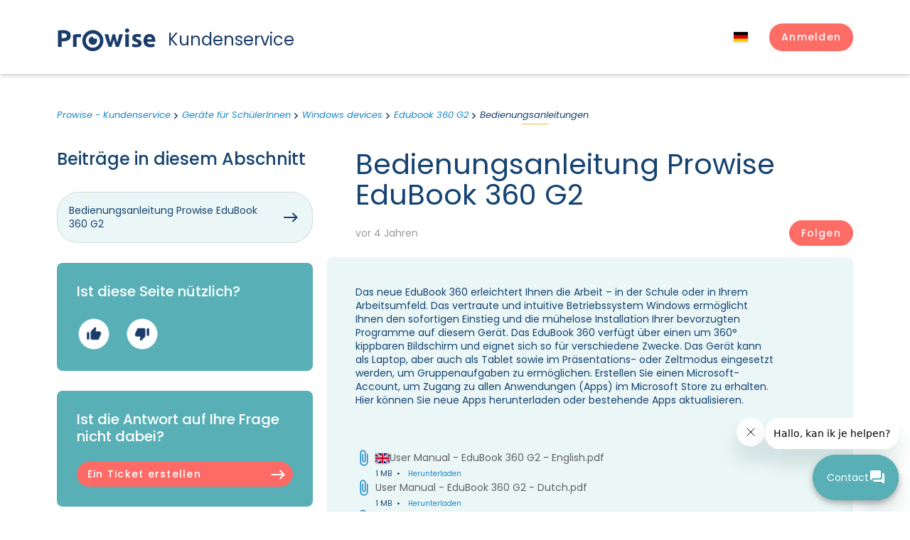

--- FILE ---
content_type: text/css; charset=utf-8
request_url: https://service.prowise.com/hc/theming_assets/9767862/360000787817/style.css?digest=31684094413074
body_size: 63907
content:
@charset "UTF-8";

/*! normalize.css v8.0.1 | MIT License | github.com/necolas/normalize.css */
html {
  line-height: 1.15;
  -webkit-text-size-adjust: 100%
}

body {
  margin: 0
}

main {
  display: block
}

h1 {
  font-size: 2em;
  margin: .67em 0
}

hr {
  box-sizing: content-box;
  height: 0;
  overflow: visible
}

pre {
  font-family: Poppins, sans-serif;
  font-size: 1em
}

a {
  background-color: transparent
}

abbr[title] {
  border-bottom: none;
  text-decoration: underline;
  text-decoration: underline dotted
}

b, strong {
  font-weight: bolder
}

code, kbd, samp {
  font-family: Poppins, sans-serif;
  font-size: 1em
}

small {
  font-size: 80%
}

sub, sup {
  font-size: 75%;
  line-height: 0;
  position: relative;
  vertical-align: baseline
}

sub {
  bottom: -.25em
}

sup {
  top: -.5em
}

img {
  border-style: none
}

button, input, optgroup, select, textarea {
  font-size: 100%;
  line-height: 1.15;
  margin: 0
}

button, input {
  overflow: visible
}

button, select {
  text-transform: none
}

[type=button], [type=reset], [type=submit], button {
  -webkit-appearance: button
}

[type=button]::-moz-focus-inner, [type=reset]::-moz-focus-inner, [type=submit]::-moz-focus-inner, button::-moz-focus-inner {
  border-style: none;
  padding: 0
}

[type=button]:-moz-focusring, [type=reset]:-moz-focusring, [type=submit]:-moz-focusring, button:-moz-focusring {
  outline: 1px dotted ButtonText
}

fieldset {
  padding: .35em .75em .625em
}

legend {
  box-sizing: border-box;
  color: inherit;
  display: table;
  max-width: 100%;
  padding: 0;
  white-space: normal
}

progress {
  vertical-align: baseline
}

textarea {
  overflow: auto
}

[type=checkbox], [type=radio] {
  box-sizing: border-box;
  padding: 0
}

[type=number]::-webkit-inner-spin-button, [type=number]::-webkit-outer-spin-button {
  height: auto
}

[type=search] {
  -webkit-appearance: textfield;
  outline-offset: -2px
}

[type=search]::-webkit-search-decoration {
  -webkit-appearance: none
}

::-webkit-file-upload-button {
  -webkit-appearance: button;
  font: inherit
}

details {
  display: block
}

summary {
  display: list-item
}

template {
  display: none
}

[hidden] {
  display: none
}

* {
  box-sizing: border-box
}

body {
  background-color: #FFFFFF;
  color: #154371;
  font-family: Poppins, sans-serif;
  font-size: 15px;
  font-weight: 400;
  line-height: 1.5;
  -webkit-font-smoothing: antialiased
}

@media (min-width: 1024px) {
  body > main {
    min-height: 65vh
  }
}

h1, h2, h3, h4, h5, h6 {
  font-family: Poppins, sans-serif;
  font-weight: 400;
  margin-top: 0
}

h1 {
  font-size: 32px
}

h2 {
  font-size: 22px
}

h3 {
  font-size: 18px;
  font-weight: 600
}

h4 {
  font-size: 16px
}

a {
  color: #154371;
  text-decoration: none
}

a:active, a:focus, a:hover {
  text-decoration: underline
}

input, textarea {
  color: #000;
  font-size: 14px
}

input {
  font-weight: 300;
  max-width: 100%;
  box-sizing: border-box;
  transition: border .12s ease-in-out
}

input:not([type=checkbox]) {
  outline: 0
}

input:not([type=checkbox]):focus {
  border: 1px solid #17494D
}

input[disabled] {
  background-color: #ddd
}

select {
  -webkit-appearance: none;
  -moz-appearance: none;
  background: url("data:image/svg+xml,%3C%3Fxml version='1.0' encoding='UTF-8'%3F%3E%3Csvg xmlns='http://www.w3.org/2000/svg' width='10' height='6' viewBox='0 0 10 6'%3E%3Cpath fill='%23CCC' d='M0 0h10L5 6 0 0z'/%3E%3C/svg%3E%0A") no-repeat #fff;
  background-position: right 10px center;
  border: 1px solid #ddd;
  border-radius: 4px;
  padding: 8px 30px 8px 10px;
  outline: 0;
  color: #555;
  width: 100%
}

select:focus {
  border: 1px solid #17494D
}

select::-ms-expand {
  display: none
}

textarea {
  border: 1px solid #ddd;
  border-radius: 2px;
  resize: vertical;
  width: 100%;
  outline: 0;
  padding: 10px
}

textarea:focus {
  border: 1px solid #17494D
}

.container {
  max-width: 1160px;
  margin: 0 auto;
  padding: 0 5%
}

@media (min-width: 1160px) {
  .container {
    padding: 0;
    width: 90%
  }
}

.container-divider {
  border-top: 1px solid #ddd;
  margin-bottom: 20px
}

ul {
  list-style: none;
  margin: 0;
  padding: 0
}

.error-page {
  max-width: 1160px;
  margin: 0 auto;
  padding: 0 5%
}

@media (min-width: 1160px) {
  .error-page {
    padding: 0;
    width: 90%
  }
}

.visibility-hidden {
  border: 0;
  clip: rect(0 0 0 0);
  -webkit-clip-path: inset(50%);
  clip-path: inset(50%);
  height: 1px;
  margin: -1px;
  overflow: hidden;
  padding: 0;
  position: absolute;
  width: 1px;
  white-space: nowrap
}

.article-subscribe button, .button, .community-follow button, .requests-table-toolbar .organization-subscribe button, .section-subscribe button, .split-button button, .subscriptions-subscribe button {
  background-color: transparent;
  border: 1px solid #fe6c66;
  border-radius: 30px;
  color: #ffffff;
  cursor: pointer;
  display: inline-block;
  font-size: 12px;
  line-height: 2.34;
  margin: 0;
  padding: 0 20px;
  text-align: center;
  transition: background-color .12s ease-in-out, border-color .12s ease-in-out, color .15s ease-in-out;
  user-select: none;
  white-space: nowrap;
  width: 100%;
  -webkit-touch-callout: none
}

@media (min-width: 768px) {
  .article-subscribe button, .button, .community-follow button, .pagination-first-link, .pagination-last-link, .pagination-next-link, .pagination-prev-link, .requests-table-toolbar .organization-subscribe button, .section-subscribe button, .split-button button, .subscriptions-subscribe button {
    width: auto
  }
}

.article-subscribe button.button-primary, .article-subscribe button:active, .article-subscribe button:focus, .article-subscribe button:hover, .article-subscribe button[data-selected=true], .button-primary.pagination-first-link, .button-primary.pagination-last-link, .button-primary.pagination-next-link, .button-primary.pagination-prev-link, .button.button-primary, .button:active, .button:focus, .button:hover, .community-follow button.button-primary, .community-follow button:active, .community-follow button:focus, .community-follow button:hover, .pagination-first-link:active, .pagination-first-link:focus, .pagination-first-link:hover, .pagination-last-link:active, .pagination-last-link:focus, .pagination-last-link:hover, .pagination-next-link:active, .pagination-next-link:focus, .pagination-next-link:hover, .pagination-prev-link:active, .pagination-prev-link:focus, .pagination-prev-link:hover, .requests-table-toolbar .organization-subscribe button.button-primary, .requests-table-toolbar .organization-subscribe button:active, .requests-table-toolbar .organization-subscribe button:focus, .requests-table-toolbar .organization-subscribe button:hover, .requests-table-toolbar .organization-subscribe button[data-selected=true], .section-subscribe button.button-primary, .section-subscribe button:active, .section-subscribe button:focus, .section-subscribe button:hover, .section-subscribe button[data-selected=true], .split-button button.button-primary, .split-button button:active, .split-button button:focus, .split-button button:hover, .subscriptions-subscribe button.button-primary, .subscriptions-subscribe button:active, .subscriptions-subscribe button:focus, .subscriptions-subscribe button:hover, .subscriptions-subscribe button[data-selected=true] {
  background-color: #fe6c66;
  color: #ffffff;
  text-decoration: none
}

.article-subscribe button.button-primary:active, .article-subscribe button.button-primary:focus, .article-subscribe button.button-primary:hover, .article-subscribe button:active[data-selected=true], .article-subscribe button:focus[data-selected=true], .article-subscribe button:hover[data-selected=true], .button-primary.pagination-first-link:active, .button-primary.pagination-first-link:focus, .button-primary.pagination-first-link:hover, .button-primary.pagination-last-link:active, .button-primary.pagination-last-link:focus, .button-primary.pagination-last-link:hover, .button-primary.pagination-next-link:active, .button-primary.pagination-next-link:focus, .button-primary.pagination-next-link:hover, .button-primary.pagination-prev-link:active, .button-primary.pagination-prev-link:focus, .button-primary.pagination-prev-link:hover, .button.button-primary:active, .button.button-primary:focus, .button.button-primary:hover, .community-follow button.button-primary:active, .community-follow button.button-primary:focus, .community-follow button.button-primary:hover, .requests-table-toolbar .organization-subscribe button.button-primary:active, .requests-table-toolbar .organization-subscribe button.button-primary:focus, .requests-table-toolbar .organization-subscribe button.button-primary:hover, .requests-table-toolbar .organization-subscribe button:active[data-selected=true], .requests-table-toolbar .organization-subscribe button:focus[data-selected=true], .requests-table-toolbar .organization-subscribe button:hover[data-selected=true], .section-subscribe button.button-primary:active, .section-subscribe button.button-primary:focus, .section-subscribe button.button-primary:hover, .section-subscribe button:active[data-selected=true], .section-subscribe button:focus[data-selected=true], .section-subscribe button:hover[data-selected=true], .split-button button.button-primary:active, .split-button button.button-primary:focus, .split-button button:hover, .subscriptions-subscribe button.button-primary:active, .subscriptions-subscribe button.button-primary:focus, .subscriptions-subscribe button.button-primary:hover, .subscriptions-subscribe button:active[data-selected=true], .subscriptions-subscribe button:focus[data-selected=true], .subscriptions-subscribe button:hover[data-selected=true] {
  background-color: #000;
  border-color: #000
}

.article-subscribe button[data-disabled], .button[data-disabled], .community-follow button[data-disabled], .pagination-first-link[data-disabled], .pagination-last-link[data-disabled], .pagination-next-link[data-disabled], .pagination-prev-link[data-disabled], .requests-table-toolbar .organization-subscribe button[data-disabled], .section-subscribe button[data-disabled], .split-button button[data-disabled], .subscriptions-subscribe button[data-disabled] {
  cursor: default
}

.button-large, input[type=submit] {
  cursor: pointer;
  background-color: #fe6c66;
  border: 0;
  border-radius: 30px;
  color: #fff;
  font-size: 14px;
  font-weight: 400;
  line-height: 2.72;
  min-width: 190px;
  padding: 0 1.9286em;
  width: 100%
}

@media (min-width: 768px) {
  .button-large, input[type=submit] {
    width: auto
  }
}

.button-large:active, .button-large:focus, .button-large:hover, input[type=submit]:active, input[type=submit]:focus, input[type=submit]:hover {
  background-color: #9e413e;
}

.button-large[disabled], input[type=submit][disabled] {
  background-color: #ddd
}

.button-secondary {
  color: #fff;
  border: 1px solid #ddd;
  background-color: transparent
}

.button-secondary:active, .button-secondary:focus, .button-secondary:hover {
  color: #2F3941;
  border: 1px solid #ddd;
  background-color: #f7f7f7
}

.split-button {
  display: flex
}

.split-button button {
  background-color: #17494D;
  border: 0;
  color: #FFFFFF;
  height: 32px;
  line-height: 16px;
  outline-color: #17494D
}

[dir=rtl] .split-button button:not(:only-child):first-child {
  border-left: 1px solid #FFFFFF;
  border-top-left-radius: unset;
  border-bottom-left-radius: unset
}

[dir=ltr] .split-button button:not(:only-child):first-child {
  border-right: 1px solid #FFFFFF;
  border-top-right-radius: unset;
  border-bottom-right-radius: unset
}

.split-button button:not(:only-child):last-child {
  display: flex;
  justify-content: center;
  align-items: center;
  width: 26px;
  min-width: 26px;
  max-width: 26px;
  padding: 0
}

[dir=rtl] .split-button button:not(:only-child):last-child {
  border-top-right-radius: unset;
  border-bottom-right-radius: unset
}

[dir=ltr] .split-button button:not(:only-child):last-child {
  border-top-left-radius: unset;
  border-bottom-left-radius: unset
}

.table {
  width: 100%;
  table-layout: fixed;
  border-collapse: collapse;
  border-spacing: 0
}

@media (min-width: 768px) {
  .table {
    table-layout: auto
  }
}

.table th, .table th a {
  color: #5a6d7c;
  font-size: 13px;
  font-weight: 300;
  text-align: left
}

[dir=rtl] .table th, [dir=rtl] .table th a {
  text-align: right
}

.table tr {
  border-bottom: 1px solid #ddd;
  display: block;
  padding: 20px 0
}

@media (min-width: 768px) {
  .table tr {
    display: table-row
  }
}

.table td {
  display: block
}

@media (min-width: 768px) {
  .table td {
    display: table-cell
  }
}

@media (min-width: 1024px) {
  .table td, .table th {
    padding: 20px 30px
  }
}

@media (min-width: 768px) {
  .table td, .table th {
    padding: 10px 20px;
    height: 60px
  }
}

.form {
  max-width: 650px
}

.form-field ~ .form-field {
  margin-top: 25px
}

.form-field label {
  display: block;
  font-size: 13px;
  margin-bottom: 5px
}

.form-field input {
  border: 1px solid #ddd;
  border-radius: 4px;
  padding: 10px;
  width: 100%
}

.form-field input:focus {
  border: 1px solid #17494D
}

.form-field input[type=text] {
  border: 1px solid #ddd;
  border-radius: 4px
}

.form-field input[type=text]:focus {
  border: 1px solid #17494D
}

.form-field input[type=checkbox] {
  width: auto
}

.form-field .nesty-input {
  border-radius: 4px;
  height: 40px;
  line-height: 40px;
  outline: 0;
  vertical-align: middle
}

.form-field .nesty-input:focus {
  border: 1px solid #17494D;
  text-decoration: none
}

.form-field .hc-multiselect-toggle:focus {
  outline: 0;
  border: 1px solid #17494D;
  text-decoration: none
}

.form-field textarea {
  vertical-align: middle
}

.form-field input[type=checkbox] + label {
  margin: 0 0 0 10px
}

.form-field .optional {
  color: #5a6d7c;
  margin-left: 4px
}

.form-field p {
  color: #5a6d7c;
  font-size: 12px;
  margin: 5px 0
}

.form footer {
  margin-top: 40px;
  padding-top: 30px
}

.form footer a {
  color: #5a6d7c;
  cursor: pointer;
  margin-right: 15px
}

.form .suggestion-list {
  font-size: 13px;
  margin-top: 30px
}

.form .suggestion-list label {
  border-bottom: 1px solid #ddd;
  display: block;
  padding-bottom: 5px
}

.form .suggestion-list li {
  padding: 10px 0
}

.form .suggestion-list li a:visited {
  color: #4B61C3
}

.header {
  max-width: 1160px;
  margin: 0 auto;
  padding: 0 5%;
  position: relative;
  align-items: center;
  display: flex;
  height: 71px;
  justify-content: space-between
}

@media (min-width: 1160px) {
  .header {
    padding: 0;
    width: 90%
  }
}

.logo img {
  max-height: 37px;
  vertical-align: middle
}

.logo span {
  margin: 0 10px;
  color: #17494D
}

.logo a {
  display: inline-block
}

.logo a:active, .logo a:focus, .logo a:hover {
  text-decoration: none
}

.user-nav {
  display: inline-block;
  position: absolute;
  white-space: nowrap
}

@media (min-width: 768px) {
  .user-nav {
    position: relative
  }
}

.user-nav[aria-expanded=true] {
  background-color: #fff;
  box-shadow: 0 0 4px 0 rgba(0, 0, 0, .15), 0 4px 10px 0 rgba(0, 0, 0, .1);
  border: solid 1px #ddd;
  right: 0;
  left: 0;
  top: 71px;
  z-index: 1
}

.user-nav[aria-expanded=true] > a {
  display: block;
  margin: 20px
}

.nav-wrapper a {
  border: 1px solid transparent;
  color: #1F73B7;
  display: none;
  font-size: 14px;
  padding: 0 20px 0 0;
  width: auto
}

@media (min-width: 768px) {
  .nav-wrapper a {
    display: inline-block
  }
}

[dir=rtl] .nav-wrapper a {
  padding: 0 0 0 20px
}

.nav-wrapper a:active, .nav-wrapper a:focus, .nav-wrapper a:hover {
  background-color: transparent;
  color: #1F73B7
}

.nav-wrapper a.sign-in {
  display: inline-block
}

@media (max-width: 768px) {
  .nav-wrapper .hide-on-mobile {
    border: 0;
    clip: rect(0 0 0 0);
    -webkit-clip-path: inset(50%);
    clip-path: inset(50%);
    height: 1px;
    margin: -1px;
    overflow: hidden;
    padding: 0;
    position: absolute;
    width: 1px;
    white-space: nowrap
  }
}

.nav-wrapper .menu-button {
  background: 0 0;
  border: 0;
  color: #1F73B7;
  display: inline-block;
  margin-right: 10px;
  padding: 0;
  width: auto
}

@media (min-width: 768px) {
  .nav-wrapper .menu-button {
    display: none
  }
}

.nav-wrapper .menu-button .icon-menu {
  vertical-align: middle;
  width: 13px;
  height: 13px
}

[dir=rtl] .nav-wrapper .menu-button {
  margin-left: 10px;
  margin-right: 0
}

.nav-wrapper .menu-button:active, .nav-wrapper .menu-button:focus, .nav-wrapper .menu-button:hover {
  background-color: transparent;
  color: #1F73B7
}

.skip-navigation {
  align-items: center;
  background-color: #000;
  color: #fff;
  display: flex;
  font-size: 14px;
  justify-content: center;
  left: -999px;
  margin: 20px;
  padding: 20px;
  overflow: hidden;
  position: absolute;
  top: auto;
  z-index: -999
}

[dir=rtl] .skip-navigation {
  left: initial;
  right: -999px
}

.skip-navigation:active, .skip-navigation:focus {
  left: auto;
  overflow: auto;
  text-align: center;
  text-decoration: none;
  top: auto;
  z-index: 999
}

[dir=rtl] .skip-navigation:active, [dir=rtl] .skip-navigation:focus {
  left: initial;
  right: auto
}

.user-info {
  display: inline-block
}

.user-info .dropdown-toggle::after {
  display: none
}

@media (min-width: 768px) {
  .user-info .dropdown-toggle::after {
    display: inline-block
  }
}

.user-info > button {
  border: 0;
  color: #1F73B7;
  min-width: 0;
  padding: 0;
  white-space: nowrap
}

.user-info > button:focus, .user-info > button:hover {
  color: #1F73B7;
  background-color: transparent
}

.user-info > button::after {
  color: #1F73B7;
  padding-right: 15px
}

[dir=rtl] .user-info > button::after {
  padding-left: 15px;
  padding-right: 0
}

#user #user-name {
  display: none;
  font-size: 14px
}

@media (min-width: 768px) {
  #user #user-name {
    display: inline-block
  }
}

#user #user-name:hover {
  text-decoration: underline
}

.user-avatar {
  height: 25px;
  width: 25px;
  border-radius: 50%;
  display: inline-block;
  vertical-align: middle
}

.avatar {
  display: inline-block;
  position: relative
}

.avatar img {
  height: 40px;
  width: 40px
}

.avatar .icon-agent {
  color: #17494D;
  border: 2px solid #fff;
  border-radius: 50%;
  bottom: -4px;
  background-color: #FFFFFF;
  font-size: 17px;
  height: 17px;
  line-height: 17px;
  position: absolute;
  right: -2px;
  text-align: center;
  width: 17px
}

.footer {
  border-top: 1px solid #ddd;
  margin-top: 60px;
  padding: 30px 0
}

.footer a {
  color: #5a6d7c
}

.footer-inner {
  max-width: 1160px;
  margin: 0 auto;
  padding: 0 5%;
  display: flex;
  justify-content: space-between
}

@media (min-width: 1160px) {
  .footer-inner {
    padding: 0;
    width: 90%
  }
}

.footer-language-selector button {
  color: #5a6d7c;
  display: inline-block;
  font-weight: 300
}

.breadcrumbs {
  margin: 0 0 15px 0;
  padding: 0
}

@media (min-width: 768px) {
  .breadcrumbs {
    margin: 0
  }
}

.breadcrumbs li {
  color: #5a6d7c;
  display: inline;
  font-weight: 300;
  font-size: 13px;
  max-width: 450px;
  text-overflow: ellipsis
}

.breadcrumbs li + li::before {
  content: ">";
  margin: 0 4px
}

.breadcrumbs li a:visited {
  color: #1F73B7
}

.search {
  position: relative
}

.search input[type=search] {
  border: 1px solid #ddd;
  border-radius: 30px;
  box-sizing: border-box;
  color: #666;
  height: 40px;
  padding-right: 20px;
  -webkit-appearance: none;
  width: 100%
}

[dir=rtl] .search input[type=search] {
  padding-right: 40px;
}

.search input[type=search]:focus {
  border: 1px solid #17494D;
  color: #555
}

.search-full input[type=search] {
  border: 1px solid #fff
}

.search-icon {
  position: relative;
  top: 50%;
  transform: translateY(-50%);
  position: absolute;
  left: 15px;
  z-index: 1;
  width: 18px;
  height: 18px;
  color: #777
}

[dir=rtl] .search-icon {
  right: 15px;
  left: auto
}

.search-container {
  position: relative
}

.hero {
  background-image: url(/hc/theming_assets/01J28AAJG1PWMHN7EGZTN8D7PQ);
  background-position: center;
  background-size: cover;
  height: 300px;
  padding: 0 20px;
  text-align: center;
  width: 100%
}

.hero-inner {
  position: relative;
  top: 50%;
  transform: translateY(-50%);
  max-width: 610px;
  margin: 0 auto
}

.page-header {
  display: flex;
  flex-direction: column;
  flex-wrap: wrap;
  justify-content: space-between;
  margin: 10px 0
}

@media (min-width: 768px) {
  .page-header {
    align-items: baseline;
    flex-direction: row;
    margin: 0
  }
}

.page-header .section-subscribe {
  flex-shrink: 0;
  margin-bottom: 10px
}

@media (min-width: 768px) {
  .page-header .section-subscribe {
    margin-bottom: 0
  }
}

.page-header h1 {
  flex-grow: 1;
  margin-bottom: 10px
}

.page-header-description {
  font-style: italic;
  font-weight: 300;
  margin: 0 0 30px 0;
  word-break: break-word
}

@media (min-width: 1024px) {
  .page-header-description {
    flex-basis: 100%
  }
}

.page-header .icon-lock {
  height: 20px;
  width: 20px;
  position: relative;
  left: -5px;
  vertical-align: baseline
}

.sub-nav {
  display: flex;
  flex-direction: column;
  justify-content: space-between;
  margin-bottom: 30px;
  min-height: 50px;
  padding-bottom: 15px
}

@media (min-width: 768px) {
  .sub-nav {
    align-items: baseline;
    flex-direction: row
  }
}

@media (min-width: 768px) {
  .sub-nav input[type=search] {
    min-width: 300px
  }
}

.sub-nav input[type=search]::after {
  font-size: 15px
}

.blocks-list {
  display: flex;
  flex-wrap: wrap;
  justify-content: flex-start;
  list-style: none;
  padding: 0
}

@media (min-width: 768px) {
  .blocks-list {
    margin: 0 -15px
  }
}

.blocks-item {
  border: 1px solid #17494D;
  border-radius: 4px;
  box-sizing: border-box;
  color: #17494D;
  display: flex;
  flex: 1 0 340px;
  margin: 0 0 30px;
  max-width: 100%;
  text-align: center
}

@media (min-width: 768px) {
  .blocks-item {
    margin: 0 15px 30px
  }
}

.blocks-item:active, .blocks-item:focus, .blocks-item:hover {
  background-color: #17494D
}

.blocks-item:active *, .blocks-item:focus *, .blocks-item:hover * {
  color: #FFFFFF;
  text-decoration: none
}

.blocks-item-internal {
  background-color: transparent;
  border: 1px solid #ddd
}

.blocks-item-internal .icon-lock {
  height: 15px;
  width: 15px;
  bottom: 5px;
  position: relative
}

.blocks-item-internal a {
  color: #2F3941
}

.blocks-item-link {
  color: #17494D;
  padding: 20px 30px;
  display: flex;
  flex-direction: column;
  flex: 1;
  justify-content: center;
  border-radius: inherit
}

.blocks-item-link:active, .blocks-item-link:hover {
  text-decoration: none
}

.blocks-item-link:focus {
  outline: 0;
  box-shadow: 0 0 0 3px #17494D;
  text-decoration: none
}

.blocks-item-title {
  margin-bottom: 0;
  font-size: 16px
}

.blocks-item-description {
  font-weight: 300;
  margin: 0
}

.blocks-item-description:not(:empty) {
  margin-top: 10px
}

.section {
  margin-bottom: 40px
}

@media (min-width: 768px) {
  .section {
    margin-bottom: 60px
  }
}

.home-section h2 {
  margin-bottom: 10px;
  text-align: center
}

.promoted-articles {
  display: flex;
  flex-direction: column;
  flex-wrap: wrap
}

@media (min-width: 1024px) {
  .promoted-articles {
    flex-direction: row
  }
}

.promoted-articles-item {
  flex: 1 0 auto
}

@media (min-width: 1024px) {
  .promoted-articles-item {
    align-self: flex-end;
    flex: 0 0 auto;
    padding-right: 30px;
    width: 33%
  }
  [dir=rtl] .promoted-articles-item {
    padding: 0 0 0 30px
  }
}

.promoted-articles-item:nth-child(3n) {
  padding-right: 0
}

.promoted-articles-item a {
  display: block;
  border-bottom: 1px solid #ddd;
  padding: 15px 0;
  color: #2F3941
}

.promoted-articles-item .icon-lock {
  vertical-align: baseline
}

.promoted-articles-item:last-child a {
  border: 0
}

@media (min-width: 1024px) {
  .promoted-articles-item:last-child a {
    border-bottom: 1px solid #ddd
  }
}

.community {
  text-align: center
}

.community-image {
  min-height: 300px;
  margin-top: 32px;
  background-image: url(/hc/theming_assets/01J28AAK7ZNJTBG1HMFEDBDS4S);
  background-position: center;
  background-repeat: no-repeat;
  max-width: 100%
}

.activity, .community {
  border-top: 1px solid #ddd;
  padding: 30px 0
}

.recent-activity-header {
  margin-bottom: 10px;
  text-align: center
}

.recent-activity-list {
  padding: 0
}

.recent-activity-item {
  border-bottom: 1px solid #ddd;
  overflow: auto;
  padding: 20px 0
}

.recent-activity-item-parent {
  font-size: 16px
}

.recent-activity-item-link, .recent-activity-item-parent {
  margin: 6px 0;
  color: #2F3941;
  display: inline-block;
  width: 100%
}

@media (min-width: 768px) {
  .recent-activity-item-link, .recent-activity-item-parent {
    width: 70%;
    margin: 0
  }
}

.recent-activity-item-link {
  font-size: 14px;
  font-weight: 300
}

.recent-activity-item-meta {
  margin: 15px 0 0 0;
  float: none
}

@media (min-width: 768px) {
  .recent-activity-item-meta {
    margin: 0;
    float: right
  }
  [dir=rtl] .recent-activity-item-meta {
    float: left
  }
}

.recent-activity-item-comment, .recent-activity-item-time {
  color: #5a6d7c;
  display: inline-block;
  font-size: 13px;
  font-weight: 300
}

.recent-activity-item-comment {
  padding-left: 5px
}

[dir=rtl] .recent-activity-item-comment {
  padding: 0 5px 0 0
}

.recent-activity-item-comment::before {
  display: inline-block
}

.recent-activity-controls {
  padding-top: 15px
}

.recent-activity-accessibility-label {
  border: 0;
  clip: rect(0 0 0 0);
  -webkit-clip-path: inset(50%);
  clip-path: inset(50%);
  height: 1px;
  margin: -1px;
  overflow: hidden;
  padding: 0;
  position: absolute;
  width: 1px;
  white-space: nowrap
}

.recent-activity-comment-icon svg {
  vertical-align: middle;
  color: #17494D;
  width: 16px;
  height: 16px
}

.recent-activity-comment-icon:after {
  content: attr(data-comment-count);
  margin-left: 3px
}

[dir=rtl] .recent-activity-comment-icon:after {
  margin-left: 0;
  margin-right: 3px
}

.category-container {
  display: flex;
  justify-content: flex-end
}

.category-content {
  flex: 1
}

@media (min-width: 1024px) {
  .category-content {
    flex: 0 0 80%
  }
}

.section-tree {
  display: flex;
  flex-direction: column;
  flex-wrap: wrap;
  justify-content: space-between
}

@media (min-width: 768px) {
  .section-tree {
    flex-direction: row
  }
}

.section-tree .section {
  flex: initial
}

@media (min-width: 768px) {
  .section-tree .section {
    flex: 0 0 45%
  }
}

.section-tree-title {
  margin-bottom: 0;
  font-size: 18px;
  font-weight: 600
}

.section-tree-title a {
  color: #2F3941
}

.section-tree .see-all-articles {
  display: block;
  padding: 15px 0
}

.article-list-item {
  font-size: 16px;
  padding: 15px 0
}

.article-list-item a {
  color: #2F3941
}

.icon-star {
  color: #17494D;
  font-size: 18px
}

.section-container {
  display: flex;
  justify-content: flex-end
}

.section-content {
  flex: 1
}

@media (min-width: 1024px) {
  .section-content {
    flex: 0 0 80%
  }
}

.section-list {
  margin: 40px 0
}

.section-list-item {
  border-bottom: 1px solid #ddd;
  font-size: 16px;
  padding: 15px 0
}

.section-list-item:first-child {
  border-top: 1px solid #ddd
}

.section-list-item a {
  align-items: center;
  color: #2F3941;
  display: flex;
  justify-content: space-between
}

.see-all-sections-trigger {
  cursor: pointer;
  display: block;
  padding: 15px;
  text-align: center
}

.see-all-sections-trigger[aria-hidden=true] {
  display: none
}

.article {
  flex: 1 0 auto
}

@media (min-width: 1024px) {
  .article {
    flex: 1 0 66%;
    max-width: 66%;
    min-width: 640px;
    padding: 0 30px
  }
}

.article-container {
  display: flex;
  flex-direction: column
}

@media (min-width: 1024px) {
  .article-container {
    flex-direction: row
  }
}

.article-header {
  align-items: flex-start;
  display: flex;
  flex-direction: column;
  flex-wrap: wrap;
  justify-content: space-between;
  margin-bottom: 40px;
  margin-top: 20px
}

@media (min-width: 768px) {
  .article-header {
    flex-direction: row;
    margin-top: 0
  }
}

.article-avatar {
  margin-right: 10px
}

.article-author {
  margin-bottom: 10px
}

@media (min-width: 768px) {
  .article-title {
    flex-basis: 100%
  }
}

.article-title .icon-lock {
  position: relative;
  left: -5px;
  vertical-align: baseline
}

.article [role=button] {
  flex-shrink: 0;
  width: 100%
}

@media (min-width: 768px) {
  .article [role=button] {
    width: auto
  }
}

.article-info {
  max-width: 100%
}

.article-meta {
  display: inline-block;
  vertical-align: middle
}

.article-body img {
  height: auto;
  max-width: 100%
}

.article-body ol, .article-body ul {
  padding-left: 20px;
  list-style-position: outside;
  margin: 20px 0 20px 20px
}

[dir=rtl] .article-body ol, [dir=rtl] .article-body ul {
  padding-right: 20px;
  padding-left: 0;
  margin-left: 0;
  margin-right: 20px
}

.article-body li > ol, .article-body li > ul, .article-body ol > ol, .article-body ol > ul, .article-body ul > ol, .article-body ul > ul {
  margin: 0
}

.article-body ul {
  list-style-type: disc
}

.article-body a:visited {
  color: #4B61C3
}

.article-body code {
  background: #f7f7f7;
  border: 1px solid #ddd;
  border-radius: 3px;
  padding: 0 5px;
  margin: 0 2px
}

.article-body pre {
  background: #f7f7f7;
  border: 1px solid #ddd;
  border-radius: 3px;
  padding: 10px 15px;
  overflow: auto;
  white-space: pre
}

.article-body blockquote {
  border-left: 1px solid #ddd;
  color: #5a6d7c;
  font-style: italic;
  padding: 0 15px
}

.article-body > p:last-child {
  margin-bottom: 0
}

.article-content {
  line-height: 1.6;
  margin: 40px 0;
  word-wrap: break-word
}

.article-footer {
  align-items: center;
  display: flex;
  justify-content: space-between;
  padding-bottom: 20px
}

.article-comment-count {
  color: #5a6d7c;
  font-weight: 300
}

.article-comment-count:hover {
  text-decoration: none
}

.article-comment-count-icon {
  vertical-align: middle;
  color: #17494D;
  width: 18px;
  height: 18px
}

.article-sidebar {
  border-bottom: 1px solid #ddd;
  border-top: 1px solid #ddd;
  flex: 1 0 auto;
  margin-bottom: 20px;
  padding: 0
}

@media (min-width: 1024px) {
  .article-sidebar {
    border: 0;
    flex: 0 0 17%;
    height: auto
  }
}

.article-relatives {
  border-top: 1px solid #ddd;
  display: flex;
  flex-direction: column;
  padding: 20px 0
}

@media (min-width: 768px) {
  .article-relatives {
    flex-direction: row
  }
}

.article-relatives > * {
  flex: 1 0 50%;
  min-width: 50%;
  overflow-wrap: break-word;
  margin-right: 0
}

.article-relatives > :last-child {
  padding: 0
}

@media (min-width: 768px) {
  .article-relatives > * {
    padding-right: 20px
  }
}

/*.article-votes{border-top:1px solid #ddd;padding:30px 0;text-align:center}*/
.article-vote {
  margin: 10px 5px;
  min-width: 90px;
  width: auto
}

.article-more-questions {
  margin: 10px 0 20px;
  text-align: center
}

.article-return-to-top {
  border-top: 1px solid #ddd
}

@media (min-width: 1024px) {
  .article-return-to-top {
    display: none
  }
}

.article-return-to-top a {
  color: #2F3941;
  display: block;
  padding: 20px 0
}

.article-return-to-top a:focus, .article-return-to-top a:hover {
  text-decoration: none
}

.article-return-to-top-icon {
  transform: rotate(.5turn)
}

.sidenav-title {
  font-size: 15px;
  position: relative;
  font-weight: 600
}

.sidenav-item {
  border-radius: 4px;
  color: #2F3941;
  display: block;
  font-weight: 300;
  margin-bottom: 10px;
  padding: 10px
}

.sidenav-item.current-article, .sidenav-item:hover {
  background-color: #17494D;
  color: #FFFFFF;
  text-decoration: none
}

.recent-articles li, .related-articles li {
  margin-bottom: 15px
}

.attachments .attachment-item {
  padding-left: 20px;
  position: relative;
  margin-bottom: 10px
}

.attachments .attachment-item:last-child {
  margin-bottom: 0
}

.attachments .attachment-item .attachment-icon {
  color: #2F3941;
  left: 0;
  position: absolute;
  top: 5px
}

[dir=rtl] .attachments .attachment-item {
  padding-left: 0;
  padding-right: 20px
}

[dir=rtl] .attachments .attachment-item .attachment-icon {
  left: auto;
  right: 0
}

.upload-dropzone span {
  color: #5a6d7c
}

.share {
  padding: 0;
  white-space: nowrap
}

.share a, .share li {
  display: inline-block
}

.share li {
  height: 25px;
  width: 25px
}

.share a {
  color: #5a6d7c
}

.share a:hover {
  text-decoration: none;
  color: #17494D
}

.share a svg {
  height: 18px;
  width: 18px;
  display: block
}

.comment {
  border-bottom: 1px solid #ddd;
  padding: 20px 0
}

.comment-heading, .recent-articles-title, .related-articles-title {
  margin-bottom: 5px;
  margin-top: 0;
  font-size: 18px;
  font-weight: 600;
  color: #154371
}

.comment-overview {
  border-bottom: 1px solid #ddd;
  border-top: 1px solid #ddd;
  padding: 20px 0
}

.comment-overview p {
  margin-top: 0
}

.comment-callout {
  color: #5a6d7c;
  display: inline-block;
  font-weight: 300;
  font-size: 13px;
  margin-bottom: 0
}

.comment-callout a {
  color: #17494D
}

.comment-sorter {
  display: inline-block;
  float: right
}

.comment-sorter .dropdown-toggle {
  color: #5a6d7c;
  font-weight: 300;
  font-size: 13px
}

[dir=rtl] .comment-sorter {
  float: left
}

.comment-wrapper {
  display: flex;
  position: relative
}

.comment-wrapper.comment-official {
  border: 1px solid #17494D;
  padding: 40px 20px 20px
}

@media (min-width: 768px) {
  .comment-wrapper.comment-official {
    padding-top: 20px
  }
}

.comment-info {
  min-width: 0;
  padding-right: 20px;
  width: 100%
}

[dir=rtl] .comment-info {
  padding-right: 0;
  padding-left: 20px
}

.comment-author {
  align-items: flex-end;
  display: flex;
  flex-wrap: wrap;
  margin-bottom: 20px
}

@media (min-width: 768px) {
  .comment-author {
    justify-content: space-between
  }
}

.comment-avatar {
  margin-right: 10px
}

[dir=rtl] .comment-avatar {
  margin-left: 10px;
  margin-right: 0
}

.comment-meta {
  flex: 1 0 auto
}

.comment-labels {
  flex-basis: 100%
}

@media (min-width: 768px) {
  .comment-labels {
    flex-basis: auto
  }
}

.comment .status-label:not(.status-label-official) {
  margin-top: 10px
}

@media (min-width: 768px) {
  .comment .status-label:not(.status-label-official) {
    margin-top: 0
  }
}

.comment-form {
  display: flex;
  padding-top: 30px;
  word-wrap: break-word
}

.comment-container {
  width: 100%
}

.comment-form-controls {
  display: none;
  margin-top: 10px;
  text-align: left
}

@media (min-width: 768px) {
  [dir=ltr] .comment-form-controls {
    text-align: right
  }
}

.comment-form-controls input[type=submit] {
  margin-top: 15px
}

@media (min-width: 1024px) {
  .comment-form-controls input[type=submit] {
    margin-left: 15px
  }
  [dir=rtl] .comment-form-controls input[type=submit] {
    margin-left: 0;
    margin-right: 15px
  }
}

.comment-form-controls input[type=checkbox] {
  margin-right: 5px
}

.comment-form-controls input[type=checkbox] [dir=rtl] {
  margin-left: 5px
}

.comment-ccs {
  display: none
}

.comment-ccs + textarea {
  margin-top: 10px
}

.comment-attachments {
  margin-top: 10px
}

.comment-attachments a {
  color: #17494D
}

.comment-body {
  -moz-hyphens: auto;
  -ms-hyphens: auto;
  -webkit-hyphens: auto;
  word-break: break-word;
  word-wrap: break-word;
  font-family: Poppins, sans-serif;
  line-height: 1.6;
  overflow-x: auto
}

.comment-body img {
  height: auto;
  max-width: 100%
}

.comment-body ol, .comment-body ul {
  padding-left: 20px;
  list-style-position: outside;
  margin: 20px 0 20px 20px
}

[dir=rtl] .comment-body ol, [dir=rtl] .comment-body ul {
  padding-right: 20px;
  padding-left: 0;
  margin-left: 0;
  margin-right: 20px
}

.comment-body li > ol, .comment-body li > ul, .comment-body ol > ol, .comment-body ol > ul, .comment-body ul > ol, .comment-body ul > ul {
  margin: 0
}

.comment-body ul {
  list-style-type: disc
}

.comment-body a:visited {
  color: #4B61C3
}

.comment-body code {
  background: #f7f7f7;
  border: 1px solid #ddd;
  border-radius: 3px;
  padding: 0 5px;
  margin: 0 2px
}

.comment-body pre {
  background: #f7f7f7;
  border: 1px solid #ddd;
  border-radius: 3px;
  padding: 10px 15px;
  overflow: auto;
  white-space: pre
}

.comment-body blockquote {
  border-left: 1px solid #ddd;
  color: #5a6d7c;
  font-style: italic;
  padding: 0 15px
}

.comment-mark-as-solved {
  display: inline-block
}

.vote {
  display: flex;
  flex-direction: column;
  text-align: center
}

.vote a:active, .vote a:focus, .vote a:hover {
  text-decoration: none
}

.vote-sum {
  color: #5a6d7c;
  display: block;
  margin: 3px 0
}

[dir=rtl] .vote-sum {
  direction: ltr;
  unicode-bidi: bidi-override
}

.vote-up svg {
  transform: scale(1, -1)
}

.vote-down:hover, .vote-up:hover {
  color: #17494D
}

.vote-down, .vote-up {
  -webkit-appearance: none;
  -moz-appearance: none;
  appearance: none;
  background-color: transparent;
  border: none;
  color: #5a6d7c;
  cursor: pointer;
  min-height: 35px;
  min-width: 35px;
  display: flex;
  align-items: center;
  justify-content: center
}

.vote-voted {
  color: #17494D
}

.vote-voted:hover {
  color: #000
}

.actions {
  text-align: center;
  flex-shrink: 0
}

.actions button {
  -webkit-appearance: none;
  -moz-appearance: none;
  appearance: none;
  background-color: transparent;
  border: none;
  cursor: pointer;
  min-height: 35px;
  min-width: 35px;
  display: flex;
  align-items: center;
  justify-content: center
}

.community-hero {
  background-image: url(/hc/theming_assets/01J28AAJW25WJ20EJKXAQS06N8);
  margin-bottom: 10px
}

.community-footer {
  padding-top: 50px;
  text-align: center
}

.community-footer-title {
  font-size: 16px;
  margin-bottom: 20px
}

.community-featured-posts .title {
  font-size: 18px;
  font-weight: 600
}

.community-activity, .community-featured-posts {
  padding-top: 40px;
  width: 100%
}

.community-header {
  margin-bottom: 30px
}

.community-header .title {
  margin-bottom: 0;
  font-size: 16px
}

.post-to-community {
  margin-top: 10px
}

@media (min-width: 768px) {
  .post-to-community {
    margin: 0
  }
}

.topics {
  max-width: none;
  width: 100%
}

.topics-item .meta-group {
  justify-content: center;
  margin-top: 20px
}

.topic-header {
  border-bottom: 1px solid #ddd;
  font-size: 13px
}

@media (min-width: 768px) {
  .topic-header {
    padding-bottom: 10px
  }
}

.topic-header .dropdown {
  display: block;
  border-top: 1px solid #ddd;
  padding: 10px 0
}

@media (min-width: 768px) {
  .topic-header .dropdown {
    border-top: 0;
    display: inline-block;
    margin-right: 20px;
    padding: 0
  }
}

.no-posts-with-filter {
  margin-top: 20px;
  margin-bottom: 20px
}

.community-follow {
  margin-bottom: 10px;
  width: 100%
}

@media (min-width: 768px) {
  .community-follow {
    margin-bottom: 0;
    width: auto
  }
}

.community-follow button {
  line-height: 30px;
  padding: 0 10px 0 15px;
  position: relative;
  width: 100%
}

@media (min-width: 768px) {
  .community-follow button {
    width: auto
  }
}

.community-follow button:hover {
  background-color: #17494D
}

.community-follow button:focus::after, .community-follow button:hover::after {
  border-color: #FFFFFF;
  color: #FFFFFF
}

.community-follow button[data-selected=true] {
  background-color: #17494D;
  color: #FFFFFF
}

.community-follow button[data-selected=true]::after {
  border-left: 1px solid #FFFFFF;
  color: #FFFFFF
}

.community-follow button[data-selected=true]:hover {
  background-color: #000;
  border-color: #000
}

.community-follow button::after {
  border-left: 1px solid #17494D;
  content: attr(data-follower-count);
  color: #17494D;
  display: inline-block;
  font-family: Poppins, sans-serif;
  margin-left: 15px;
  padding-left: 10px;
  position: absolute;
  right: 10px
}

@media (min-width: 768px) {
  .community-follow button::after {
    position: static
  }
}

[dir=rtl] .community-follow button::after {
  border-left: 0;
  border-right: 1px solid #17494D;
  margin: 0 10px 0 0;
  padding: 0 10px 0 0
}

.striped-list {
  padding: 0
}

.striped-list-item {
  align-items: flex-start;
  border-bottom: 1px solid #ddd;
  display: flex;
  flex-direction: column;
  justify-content: flex-end;
  padding: 20px 0
}

@media (min-width: 768px) {
  .striped-list-item {
    align-items: center;
    flex-direction: row
  }
}

.striped-list-info {
  flex: 2
}

.striped-list-title {
  color: #1F73B7;
  margin-bottom: 10px;
  margin-right: 5px
}

.striped-list-title:active, .striped-list-title:focus, .striped-list-title:hover {
  text-decoration: underline
}

.striped-list-title:visited {
  color: #4B61C3
}

.striped-list .meta-group {
  margin: 5px 0
}

.striped-list-count {
  color: #5a6d7c;
  font-weight: 300;
  font-size: 13px;
  justify-content: flex-start;
  text-transform: capitalize
}

@media (min-width: 768px) {
  .striped-list-count {
    display: flex;
    flex: 1;
    justify-content: space-around
  }
}

.striped-list-count-item::after {
  content: "·";
  display: inline-block;
  padding: 0 5px
}

@media (min-width: 768px) {
  .striped-list-count-item::after {
    display: none
  }
}

.striped-list-count-item:last-child::after {
  display: none
}

.striped-list-number {
  font-weight: 300;
  text-align: center
}

@media (min-width: 768px) {
  .striped-list-number {
    color: #2F3941;
    display: block;
    font-weight: 400
  }
}

.status-label {
  background-color: #038153;
  border-radius: 4px;
  color: #fff;
  font-size: 12px;
  font-weight: 600;
  margin-right: 2px;
  padding: 3px 10px;
  vertical-align: middle;
  white-space: nowrap;
  display: inline-block
}

.status-label:active, .status-label:focus, .status-label:hover {
  text-decoration: none
}

.status-label-featured, .status-label-official, .status-label-pinned {
  background-color: #17494D
}

.status-label-official {
  border-radius: 0;
  margin-right: 0;
  position: absolute;
  right: 0;
  text-align: center;
  top: 0;
  width: 100%
}

@media (min-width: 768px) {
  .status-label-official {
    border-radius: 0 0 4px 4px;
    right: 30px;
    width: auto
  }
}

[dir=rtl] .status-label-official {
  left: 30px;
  right: auto
}

.status-label-closed, .status-label-not-planned {
  background-color: #e9ebed;
  color: #5a6d7c
}

.status-label-pending, .status-label-pending-moderation {
  background-color: #1f73b7;
  text-align: center
}

.status-label-open {
  background-color: #c72a1c
}

.status-label-solved {
  background-color: #68737d
}

.status-label-new {
  background-color: #ffb648;
  color: #703b15
}

.status-label-hold {
  background-color: #000
}

.post {
  flex: 1;
  margin-bottom: 10px
}

@media (min-width: 1024px) {
  .post {
    flex: 1 0 70%;
    max-width: 70%
  }
}

.post-container {
  display: flex;
  flex-direction: column
}

@media (min-width: 1024px) {
  .post-container {
    flex-direction: row
  }
}

.post-header {
  align-items: center;
  display: flex;
  flex-direction: column;
  justify-content: space-between;
  margin-bottom: 10px
}

@media (min-width: 768px) {
  .post-header {
    align-items: baseline;
    flex-direction: row
  }
}

.post-header .status-label {
  vertical-align: super
}

.post-title {
  margin-bottom: 20px;
  width: 100%
}

@media (min-width: 768px) {
  .post-title {
    margin-bottom: 0;
    padding-right: 10px
  }
}

.post-title h1 {
  display: inline;
  vertical-align: middle
}

@media (min-width: 768px) {
  .post-title h1 {
    margin-right: 5px
  }
}

.post-author {
  align-items: flex-start;
  display: flex;
  justify-content: space-between
}

.post-avatar {
  margin-bottom: 30px
}

.post-content {
  font-family: Poppins, sans-serif;
  line-height: 1.6;
  word-break: break-word
}

.post-info-container {
  display: flex;
  margin-bottom: 40px
}

.post-info {
  min-width: 0;
  padding-right: 20px;
  width: 100%
}

[dir=rtl] .post-info {
  padding-right: 0;
  padding-left: 20px
}

.post-meta {
  display: inline-block;
  flex: 1;
  margin-left: 10px;
  vertical-align: middle
}

[dir=rtl] .post-meta {
  margin-left: 0;
  margin-right: 10px
}

.post-body img {
  height: auto;
  max-width: 100%
}

.post-body ol, .post-body ul {
  padding-left: 20px;
  list-style-position: outside;
  margin: 20px 0 20px 20px
}

[dir=rtl] .post-body ol, [dir=rtl] .post-body ul {
  padding-right: 20px;
  padding-left: 0;
  margin-left: 0;
  margin-right: 20px
}

.post-body li > ol, .post-body li > ul, .post-body ol > ol, .post-body ol > ul, .post-body ul > ol, .post-body ul > ul {
  margin: 0
}

.post-body ul {
  list-style-type: disc
}

.post-body a:visited {
  color: #4B61C3
}

.post-body code {
  background: #f7f7f7;
  border: 1px solid #ddd;
  border-radius: 3px;
  padding: 0 5px;
  margin: 0 2px
}

.post-body pre {
  background: #f7f7f7;
  border: 1px solid #ddd;
  border-radius: 3px;
  padding: 10px 15px;
  overflow: auto;
  white-space: pre
}

.post-body blockquote {
  border-left: 1px solid #ddd;
  color: #5a6d7c;
  font-style: italic;
  padding: 0 15px
}

.post-footer {
  align-items: center;
  display: flex;
  justify-content: space-between;
  padding-bottom: 20px
}

.post-comment-count {
  color: #5a6d7c;
  font-weight: 300
}

.post-comment-count:hover {
  text-decoration: none
}

.post-comment-count .icon-comments {
  color: #17494D;
  display: inline-block;
  width: 18px;
  height: 18px;
  margin: 5px;
  vertical-align: middle
}

.post-sidebar {
  border-top: 1px solid #ddd;
  flex: 1;
  padding: 30px 0;
  text-align: center
}

@media (min-width: 1024px) {
  .post-sidebar {
    border: 0;
    flex: 1 0 30%;
    padding: 0 0 0 50px;
    text-align: initial
  }
  [dir=rtl] .post-sidebar {
    padding: 0 50px 0 0
  }
}

.post-sidebar-title {
  font-size: 18px;
  font-weight: 600
}

.post-comments {
  margin-bottom: 20px
}

@media (min-width: 1024px) {
  .post-comments {
    margin-bottom: 0
  }
}

.community-badge-titles {
  background-color: #04444d;
  border-radius: 4px;
  color: #fff;
  font-size: 12px;
  font-weight: 600;
  padding: 2px 8px;
  vertical-align: middle;
  white-space: nowrap;
  display: inline-flex;
  line-height: 20px;
  margin: 0 2px
}

.community-badge-container-achievements {
  padding-top: 5px
}

.community-badge-achievements {
  display: inline-block;
  margin: 0 3px 0 0
}

[dir=rtl] .community-badge-achievements {
  margin: 0 0 0 3px
}

.community-badge-achievements img {
  width: 22px;
  height: 22px
}

.community-badge-titles img {
  width: 20px;
  height: 20px
}

.profile-info .community-badge-achievements img {
  width: 40px;
  height: 40px
}

.collapsible-nav {
  flex-direction: column;
  font-size: 14px;
  position: relative
}

@media (min-width: 768px) {
  .collapsible-nav {
    flex-direction: row
  }
}

.collapsible-nav-border {
  border-bottom: 1px solid #ddd;
  border-top: 1px solid #ddd
}

@media (min-width: 768px) {
  .collapsible-nav-border {
    border-top: 0
  }
}

.collapsible-nav-toggle {
  top: calc(45px / 2);
  transform: translateY(-50%);
  position: absolute;
  right: 0;
  padding: 0;
  border: 0;
  background: 0 0;
  width: 25px;
  height: 25px;
  border-radius: 50%
}

@media (min-width: 768px) {
  .collapsible-nav-toggle {
    display: none
  }
}

[dir=rtl] .collapsible-nav-toggle {
  left: 0;
  right: auto
}

.collapsible-nav-toggle-icon {
  display: none
}

.collapsible-nav-toggle[aria-expanded=false] .chevron-icon {
  display: inline-block
}

.collapsible-nav-toggle[aria-expanded=true] .x-icon {
  display: inline-block
}

.collapsible-nav-toggle:focus {
  outline: 0;
  border: 1px solid #17494D
}

.collapsible-nav-list {
  display: flex;
  flex-direction: column
}

@media (min-width: 768px) {
  .collapsible-nav-list {
    flex-direction: row
  }
}

.collapsible-nav-list li {
  color: #2F3941;
  line-height: 45px;
  order: 1
}

@media (min-width: 768px) {
  .collapsible-nav-list li {
    line-height: normal;
    margin-right: 30px
  }
  [dir=rtl] .collapsible-nav-list li {
    margin-left: 30px;
    margin-right: 0
  }
  .collapsible-nav-list li a {
    text-decoration: none;
    padding: 15px 0
  }
}

.collapsible-nav-list li a {
  color: #2F3941;
  display: block
}

@media (min-width: 768px) {
  .collapsible-nav-list li:hover {
    border-bottom: 4px solid #ddd
  }
  .collapsible-nav-list li:hover a:not([aria-current=page]) {
    padding: 15px 0 11px 0;
    text-decoration: none
  }
}

.collapsible-nav-list li:not(.current), .collapsible-nav-list li:not([aria-selected=true]) {
  display: none
}

@media (min-width: 768px) {
  .collapsible-nav-list li:not(.current), .collapsible-nav-list li:not([aria-selected=true]) {
    display: block
  }
}

@media (min-width: 768px) {
  .collapsible-nav-list li[aria-selected=true] {
    padding: 15px 0 11px 0
  }
}

.collapsible-nav-list li.current, .collapsible-nav-list li[aria-selected=true] {
  order: 0;
  position: relative
}

@media (min-width: 768px) {
  .collapsible-nav-list li.current, .collapsible-nav-list li[aria-selected=true] {
    border-bottom: 4px solid #58b0b6;
    order: 1
  }
}

.collapsible-nav-list li.current a, .collapsible-nav-list li[aria-selected=true] a {
  color: #2F3941
}

.collapsible-nav[aria-expanded=true] li:not(.current), .collapsible-nav[aria-expanded=true] li:not([aria-selected=true]) {
  display: block
}

.collapsible-sidebar {
  flex: 1;
  max-height: 45px;
  overflow: hidden;
  padding: 10px 0;
  position: relative
}

@media (min-width: 1024px) {
  .collapsible-sidebar {
    max-height: none;
    padding: 0
  }
}

.collapsible-sidebar-title {
  margin-top: 0
}

.collapsible-sidebar-toggle {
  position: absolute;
  top: calc(45px / 2);
  transform: translateY(-50%);
  right: 0;
  padding: 0;
  border: 0;
  background: 0 0;
  width: 25px;
  height: 25px;
  border-radius: 50%
}

@media (min-width: 1024px) {
  .collapsible-sidebar-toggle {
    display: none
  }
}

[dir=rtl] .collapsible-sidebar-toggle {
  left: 0;
  right: auto
}

.collapsible-sidebar-toggle-icon {
  display: none
}

.collapsible-sidebar-toggle[aria-expanded=false] .chevron-icon {
  display: inline-block
}

.collapsible-sidebar-toggle[aria-expanded=true] .x-icon {
  display: inline-block
}

.collapsible-sidebar-toggle:focus {
  outline: 0;
  border: 1px solid #17494D
}

.collapsible-sidebar-body {
  display: none
}

@media (min-width: 1024px) {
  .collapsible-sidebar-body {
    display: block
  }
}

.collapsible-sidebar[aria-expanded=true] {
  max-height: none
}

.collapsible-sidebar[aria-expanded=true] .collapsible-sidebar-body {
  display: block
}

.my-activities-nav {
  background-color: #f2f2f2;
  margin-bottom: 20px
}

.my-activities-sub-nav {
  margin-bottom: 30px
}

.my-activities-table .striped-list-title {
  display: block;
  margin-bottom: 10px;
  max-width: 350px;
  white-space: normal
}

@media (min-width: 1024px) {
  .my-activities-table .striped-list-title {
    margin-bottom: 0;
    max-width: 500px;
    min-width: 350px;
    overflow: hidden;
    text-overflow: ellipsis;
    white-space: nowrap
  }
}

.my-activities-table thead {
  display: none
}

@media (min-width: 768px) {
  .my-activities-table thead {
    display: table-header-group
  }
}

.my-activities-table td:first-child, .my-activities-table th:first-child {
  padding-left: 0
}

@media (min-width: 1024px) {
  .my-activities-table td:first-child, .my-activities-table th:first-child {
    width: 500px
  }
}

.my-activities-table td:last-child, .my-activities-table th:last-child {
  padding-right: 0
}

.my-activities-table td:not(:first-child) {
  display: none
}

@media (min-width: 768px) {
  .my-activities-table td:not(:first-child) {
    display: table-cell
  }
}

.requests-search {
  width: 100%
}

.requests-table-toolbar {
  align-items: flex-end;
  display: flex;
  flex-direction: column
}

@media (min-width: 768px) {
  .requests-table-toolbar {
    flex-direction: row
  }
}

.requests-table-toolbar .search {
  flex: 1;
  width: 100%
}

.requests-table-toolbar .request-table-filter {
  width: 100%
}

@media (min-width: 768px) {
  .requests-table-toolbar .request-table-filter {
    width: auto
  }
}

.requests-table-toolbar .request-filter {
  display: block
}

@media (min-width: 768px) {
  .requests-table-toolbar .request-filter {
    margin: 0 0 0 30px
  }
  [dir=rtl] .requests-table-toolbar .request-filter {
    margin: 0 30px 0 0
  }
}

.requests-table-toolbar .request-filter-label {
  font-size: 13px;
  margin-top: 30px
}

@media (min-width: 768px) {
  .requests-table-toolbar .request-filter-label {
    margin-top: 0
  }
}

.requests-table-toolbar select {
  max-height: 40px;
  margin-bottom: 30px;
  width: 100%
}

@media (min-width: 768px) {
  .requests-table-toolbar select {
    margin-bottom: 0;
    max-width: 300px;
    width: auto
  }
}

@media (min-width: 768px) {
  .requests-table-toolbar .organization-subscribe {
    margin-left: 10px
  }
  [dir=rtl] .requests-table-toolbar .organization-subscribe {
    margin: 0 10px 0 0
  }
}

.requests-table-toolbar .organization-subscribe button {
  line-height: 40px;
  max-height: 40px;
  padding: 0 20px
}

.requests-table-toolbar + .requests-search-info {
  margin-top: 15px
}

.requests-table-toolbar + .requests-search-info.meta-data::after {
  content: "";
  margin: 0
}

.requests-table-toolbar + .requests-search-info + .requests {
  margin-top: 20px
}

.requests-table-toolbar + .requests {
  margin-top: 40px
}

.requests .requests-table-meta {
  display: block
}

@media (min-width: 768px) {
  .requests .requests-table-meta {
    display: none
  }
}

.requests .requests-table thead {
  display: none
}

@media (min-width: 768px) {
  .requests .requests-table thead {
    display: table-header-group
  }
}

.requests .requests-table-info {
  display: block
}

@media (min-width: 768px) {
  .requests .requests-table-info {
    display: table-cell;
    vertical-align: middle;
    width: auto
  }
}

.requests .requests-table .requests-link {
  position: relative
}

.requests .requests-table .requests-sort-symbol {
  position: absolute;
  left: calc(100% + 3px);
  bottom: 0;
  font-size: 10px
}

@media (min-width: 768px) {
  .subscriptions-subscribe button {
    width: auto
  }
}

.subscriptions-table td:last-child {
  display: block
}

@media (min-width: 768px) {
  .subscriptions-table td:last-child {
    display: table-cell
  }
}

.subscriptions-table td:first-child {
  display: flex;
  align-items: center
}

.subscriptions-table .user-avatar {
  margin-right: 10px
}

.subscriptions .striped-list-title {
  display: inline-block;
  vertical-align: middle
}

.contributions-table td:last-child {
  color: #5a6d7c;
  font-size: 13px;
  font-weight: 300
}

@media (min-width: 768px) {
  .contributions-table td:last-child {
    color: inherit;
    font-size: inherit;
    font-weight: inherit
  }
}

.no-activities {
  color: #5a6d7c;
  margin-top: 10px;
}

.request-container {
  display: flex;
  flex-direction: column;
  flex-wrap: wrap;
  justify-content: space-between
}

@media (min-width: 1024px) {
  .request-container {
    align-items: flex-start;
    flex-direction: row
  }
}

.request-container .comment-container {
  min-width: 0
}

.request-breadcrumbs {
  margin-bottom: 40px
}

@media (min-width: 1024px) {
  .request-breadcrumbs {
    margin-bottom: 60px
  }
}

.request-main {
  flex: 1 0 auto;
  order: 1
}

.request-main .comment-fields, .request-main .request-submit-comment {
  display: none
}

.request-main .comment-fields.shown {
  display: block
}

.request-main .request-submit-comment.shown {
  display: inline
}

@media (min-width: 1024px) {
  .request-main {
    flex: 0 0 66%;
    order: 0;
    min-width: 0
  }
}

.request-main .comment-form-controls {
  display: block
}

.request-main .comment-ccs {
  display: block
}

.request-main .comment-show-container {
  border-radius: 2px;
  border: 1px solid #ddd;
  color: #5a6d7c;
  text-align: inherit;
  padding: 8px 25px;
  width: 100%
}

.request-main .comment-show-container.hidden {
  display: none
}

.request-main .form-field.comment-ccs > ul {
  border-bottom-left-radius: 0;
  border-bottom-right-radius: 0;
  border-bottom: 0
}

.request-main .form-field.comment-ccs > ul[data-hc-focus=true] {
  border: 1px solid #17494D
}

.request-main .form-field.comment-ccs > input[type=text] {
  border-bottom-left-radius: 0;
  border-bottom-right-radius: 0;
  border-bottom: 0
}

.request-main .comment-ccs + textarea {
  border-top-left-radius: 0;
  border-top-right-radius: 0;
  margin-top: 0
}

.request-main .comment-ccs + textarea:focus {
  border-top: 1px solid #17494D
}

.request-main input#mark_as_solved {
  display: none
}

.request-title {
  width: 100%
}

@media (min-width: 1024px) {
  .request-title {
    border-bottom: 1px solid #ddd;
    margin-bottom: 0;
    max-width: 66%;
    padding-bottom: 20px
  }
}

.request-sidebar {
  border-bottom: 1px solid #ddd;
  border-top: 1px solid #ddd;
  flex: 1 0 auto;
  order: 0
}

@media (min-width: 1024px) {
  .request-sidebar {
    background-color: #f7f7f7;
    border: 0;
    font-size: 13px;
    flex: 0 0 auto;
    padding: 0 20px;
    width: 30%
  }
}

.request-sidebar h2 {
  font-size: 15px;
  font-weight: 600;
  position: relative
}

@media (min-width: 1024px) {
  .request-sidebar h2 {
    display: none
  }
}

.request-details {
  border-bottom: 1px solid #ddd;
  font-size: 0;
  margin: 0;
  padding-bottom: 20px
}

.request-details:last-child {
  border: 0
}

.request-details dd, .request-details dt {
  display: inline-block;
  vertical-align: top;
  font-size: 13px;
  margin: 20px 0 0 0
}

.request-details dd {
  padding: 0 10px;
  width: 60%
}

.request-details dd::after {
  content: "\A";
  white-space: pre
}

.request-details dt {
  color: #5a6d7c;
  font-weight: 300;
  width: 40%
}

.request-details .request-collaborators {
  display: inline-block
}

.request-attachments dd, .request-attachments dt {
  width: 100%
}

.request-attachments dd {
  margin: 10px 0 0 0
}

.request-form textarea {
  min-height: 120px
}

.request-follow-up {
  padding-top: 20px
}

.pagination {
  margin: 20px 0;
  text-align: center
}

.pagination-first, .pagination-last, .pagination-next, .pagination-prev {
  display: inline-block
}

.pagination-first-link, .pagination-last-link {
  padding: 0 10px
}

.pagination-first-text, .pagination-last-text {
  border: 0;
  clip: rect(0 0 0 0);
  -webkit-clip-path: inset(50%);
  clip-path: inset(50%);
  height: 1px;
  margin: -1px;
  overflow: hidden;
  padding: 0;
  position: absolute;
  width: 1px;
  white-space: nowrap
}

.pagination-next-link {
  padding-right: 10px
}

.pagination-next-text {
  margin-right: 10px
}

[dir=rtl] .pagination-next-link {
  padding-left: 10px
}

[dir=rtl] .pagination-next-text {
  margin-left: 10px
}

.pagination-prev-link {
  padding-left: 10px
}

.pagination-prev-text {
  margin-left: 10px
}

[dir=rtl] .pagination-prev-link {
  padding-right: 10px
}

[dir=rtl] .pagination-prev-text {
  margin-right: 10px
}

.meta-group {
  display: block
}

.meta-group-opposite {
  float: right
}

[dir=rtl] .meta-group-opposite {
  float: left
}

.meta-group * {
  display: inline
}

.meta-data {
  color: #5a6d7c;
  font-size: 13px;
  font-weight: 300
}

.meta-data:not(:last-child)::after {
  content: "\00B7";
  margin: 0 5px
}

.profile-header {
  padding: 30px 0;
  background-color: #f7f7f7
}

.profile-header .container {
  display: flex;
  flex-wrap: wrap
}

@media (min-width: 768px) {
  .profile-header .container {
    flex-wrap: nowrap
  }
}

.profile-header .profile-info {
  flex-basis: 100%;
  display: flex;
  flex-wrap: wrap;
  min-width: 0
}

.profile-avatar {
  position: relative;
  line-height: 0;
  align-self: center;
  margin-right: 10px
}

[dir=rtl] .profile-avatar {
  margin-left: 10px;
  margin-right: 0
}

.profile-avatar .user-avatar {
  width: 80px;
  height: 80px
}

.profile-avatar .icon-agent {
  bottom: 0;
  right: 0
}

.profile-header .basic-info {
  -moz-hyphens: auto;
  -ms-hyphens: auto;
  -webkit-hyphens: auto;
  word-break: break-word;
  word-wrap: break-word;
  display: flex;
  flex-direction: column;
  justify-content: center;
  flex-grow: 1;
  flex-basis: 0;
  min-width: 0
}

.profile-header .basic-info .name {
  margin: 0;
  line-height: 25px
}

.profile-header .options {
  display: flex;
  flex-basis: 100%;
  margin-top: 12px;
  align-items: flex-start;
  flex-wrap: wrap
}

@media (min-width: 768px) {
  .profile-header .options {
    flex-wrap: nowrap;
    flex-basis: auto;
    margin-top: 0;
    margin-left: 10px
  }
  [dir=rtl] .profile-header .options {
    margin-left: 0;
    margin-right: 10px
  }
  .profile-header .options > :not(:last-child) {
    margin-bottom: 0;
    margin-right: 10px
  }
  [dir=rtl] .profile-header .options > :not(:last-child) {
    margin-left: 10px;
    margin-right: 0
  }
}

.user-profile-actions {
  width: 100%;
  margin-bottom: 15px
}

.profile-header .description {
  -moz-hyphens: auto;
  -ms-hyphens: auto;
  -webkit-hyphens: auto;
  word-break: break-word;
  word-wrap: break-word;
  margin: 15px 0;
  flex-basis: 100%
}

.profile-stats {
  font-size: 13px;
  display: flex;
  flex-direction: column;
  flex-basis: 100%
}

.profile-stats .stat {
  display: flex;
  margin-bottom: 10px
}

.profile-stats .stat-label {
  color: #5a6d7c;
  font-weight: 300;
  flex: 0 0 100px;
  margin-right: 10px
}

[dir=rtl] .profile-stats .stat-label {
  margin-left: 10px;
  margin-right: 0
}

.profile-stats-activity {
  border-top: solid 1px #ddd;
  margin-top: 15px
}

@media (min-width: 768px) {
  .profile-stats-activity {
    border-top: 0;
    flex-direction: row
  }
}

@media (min-width: 768px) {
  .profile-stats-activity .stat {
    flex-direction: column
  }
}

.profile-stats-activity .stat:first-child {
  margin-top: 10px
}

@media (min-width: 768px) {
  .profile-stats-activity .stat:first-child {
    margin-top: 0
  }
}

@media (min-width: 768px) {
  .profile-stats-activity .stat:not(:last-child) {
    margin-right: 40px
  }
  [dir=rtl] .profile-stats-activity .stat:not(:last-child) {
    margin-left: 40px;
    margin-right: 0
  }
}

@media (min-width: 768px) {
  .profile-stats-activity .stat-label {
    flex: 0 1 auto
  }
}

.profile-stats-counters {
  border-bottom: solid 1px #ddd
}

@media (min-width: 768px) {
  .profile-stats-counters {
    flex: 0 0 200px;
    border-bottom: 0;
    margin-left: 40px
  }
  [dir=rtl] .profile-stats-counters {
    margin-left: 0;
    margin-right: 40px
  }
}

@media (min-width: 1024px) {
  .profile-stats-counters {
    flex: 0 0 270px;
    margin-left: 60px
  }
  [dir=rtl] .profile-stats-counters {
    margin-right: 60px;
    margin-left: 0
  }
}

@media (min-width: 768px) {
  .profile-stats-counters .stat {
    flex-direction: column
  }
}

@media (min-width: 1024px) {
  .profile-stats-counters .stat {
    flex-direction: row
  }
}

@media (min-width: 768px) {
  .profile-stats-counters .stat:not(:last-child) {
    margin-bottom: 15px
  }
}

@media (min-width: 768px) {
  .profile-stats-counters .stat-label {
    flex: 0 1 auto
  }
}

@media (min-width: 1024px) {
  .profile-stats-counters .stat-label {
    flex: 0 0 100px
  }
}

.profile-private-badge {
  flex-basis: 100%;
  border: solid 1px #17494D;
  border-radius: 4px;
  color: #17494D;
  padding: 5px 20px;
  font-size: 12px;
  text-align: center
}

.profile-private-badge .profile-private-icon {
  margin-left: 5px;
  line-height: 15px
}

@media (min-width: 768px) {
  .profile-private-badge {
    flex-basis: auto
  }
}

.profile-nav {
  background-color: #f2f2f2;
  margin-bottom: 37px
}

.profile-section {
  width: 100%
}

@media (min-width: 1024px) {
  .profile-section {
    width: calc(100% - 330px)
  }
}

.profile-section-header {
  display: flex;
  flex-wrap: wrap
}

.profile-section-title {
  flex-basis: 100%;
  margin-bottom: 0
}

.profile-section-description {
  flex-basis: 100%;
  padding: 10px 0;
  color: #5a6d7c;
  font-weight: 300;
  font-size: 13px;
  white-space: nowrap;
  overflow: hidden;
  text-overflow: ellipsis
}

@media (min-width: 768px) {
  .profile-section-description {
    flex: 1 0 50%;
    padding-bottom: 0
  }
}

.profile-section-sorter {
  flex-basis: 100%;
  border-top: solid 1px #eee;
  font-size: 13px
}

.profile-section-sorter .dropdown-toggle {
  padding: 10px 0;
  width: 100%
}

.profile-section-sorter .dropdown-toggle::after {
  position: absolute;
  right: 0
}

[dir=rtl] .profile-section-sorter .dropdown-toggle::after {
  left: 0;
  right: initial
}

@media (min-width: 768px) {
  .profile-section-sorter .dropdown-toggle::after {
    position: relative
  }
}

@media (min-width: 768px) {
  .profile-section-sorter {
    flex: 0 1 auto;
    padding-top: 0;
    border-top: 0;
    margin-left: 20px
  }
  [dir=rtl] .profile-section-sorter {
    margin-left: 0;
    margin-right: 20px
  }
}

.profile-badges-items {
  margin-top: 25px
}

.profile-badges-item {
  border-top: 1px solid #ddd;
  display: flex;
  flex: 1;
  flex-direction: row;
  justify-content: flex-start;
  padding: 27px 12px
}

.profile-badges-item > div {
  padding-right: 12px;
  padding-left: 12px
}

.profile-badges-item-image {
  height: 40px;
  width: 40px;
  margin-right: 12px
}

.profile-badges-item-image img {
  max-height: 40px
}

[dir=rtl] .profile-badges-item-image {
  margin-left: 12px;
  margin-right: 0
}

.profile-badges-item-metadata-title, .profile-badges-item-title {
  font-size: 15px;
  margin-bottom: 10px
}

.profile-badges-item-title {
  font-weight: 600
}

.profile-badges-item-description, .profile-badges-item-metadata-description {
  color: #5a6d7c;
  font-size: 13px;
  margin: 0
}

.profile-badges-item-metadata {
  margin-left: auto;
  text-align: right
}

[dir=rtl] .profile-badges-item-metadata {
  margin-left: 0;
  margin-right: auto;
  text-align: left
}

.profile-contribution {
  -moz-hyphens: auto;
  -ms-hyphens: auto;
  -webkit-hyphens: auto;
  word-break: break-word;
  word-wrap: break-word;
  padding: 20px 0;
  position: relative
}

.profile-contribution-header {
  margin-bottom: 5px
}

.profile-contribution-title {
  margin: 0 0 5px 0;
  display: inline;
  line-height: 21px;
  font-size: 15px;
  vertical-align: middle
}

.profile-contribution-body {
  margin: 10px 0
}

.profile-contribution-list > .profile-contribution {
  border-top: 1px solid #eee
}

@media (min-width: 768px) {
  .profile-contribution-list > .profile-contribution {
    padding-left: 30px
  }
  [dir=rtl] .profile-contribution-list > .profile-contribution {
    padding-right: 30px;
    padding-left: 0
  }
}

.profile-contribution-list > .profile-contribution:last-child {
  border-bottom: 1px solid #eee
}

.profile-contribution-icon {
  left: 0;
  position: absolute;
  color: #ccc;
  line-height: 25px
}

[dir=rtl] .profile-contribution-icon {
  right: 0
}

.profile-contribution-icon svg {
  vertical-align: middle
}

.profile-contribution-list .profile-contribution-header {
  margin-left: 30px
}

[dir=rtl] .profile-contribution-list .profile-contribution-header {
  padding-right: 30px;
  padding-left: 0
}

@media (min-width: 768px) {
  .profile-contribution-list .profile-contribution-header {
    margin-left: 0
  }
  [dir=rtl] .profile-contribution-list .profile-contribution-header {
    padding-right: 0
  }
}

.profile-comments .profile-contribution-breadcrumbs {
  margin-left: 30px
}

[dir=rtl] .profile-comments .profile-contribution-breadcrumbs {
  padding-right: 30px;
  padding-left: 0
}

@media (min-width: 768px) {
  .profile-comments .profile-contribution-breadcrumbs {
    margin-left: 0
  }
  [dir=rtl] .profile-comments .profile-contribution-breadcrumbs {
    padding-right: 0
  }
}

.profile-section .no-activity, .profile-section .private-activity {
  display: block;
  margin-top: 40px;
  color: #999
}

.private-activity-icon {
  margin-right: 10px
}

[dir=rtl] .private-activity-icon {
  margin-right: 0;
  margin-left: 10px
}

.profile-activity-list {
  margin-top: 25px
}

.profile-activity {
  position: relative;
  padding-bottom: 30px
}

@media (min-width: 768px) {
  .profile-activity {
    padding-left: 20px
  }
  [dir=rtl] .profile-activity {
    padding-right: 20px;
    padding-left: 0
  }
}

@media (min-width: 768px) {
  .profile-activity:not(:last-child) {
    border-left: 1px solid #ddd
  }
  [dir=rtl] .profile-activity:not(:last-child) {
    border-left: 0;
    border-right: 1px solid #ddd
  }
}

.profile-activity-header {
  display: flex;
  align-items: center;
  margin-left: 35px
}

[dir=rtl] .profile-activity-header {
  margin-left: 0;
  margin-right: 35px
}

@media (min-width: 768px) {
  .profile-activity-header {
    margin-left: 0
  }
  [dir=rtl] .profile-activity-header {
    margin-right: 0
  }
}

.profile-activity-header .user-avatar {
  width: 40px;
  height: 40px;
  margin-right: 10px;
  min-width: 40px;
  align-self: flex-start
}

[dir=rtl] .profile-activity-header .user-avatar {
  margin-left: 10px;
  margin-right: 0
}

.profile-activity-description {
  -moz-hyphens: auto;
  -ms-hyphens: auto;
  -webkit-hyphens: auto;
  word-break: break-word;
  word-wrap: break-word;
  margin: 0;
  min-width: 0;
  width: 100%
}

.profile-activity-description span:first-child {
  font-weight: 600;
  display: inline
}

.profile-activity-contribution {
  padding: 20px;
  margin-top: 10px;
  border-radius: 8px;
  background-color: #f7f7f7
}

@media (min-width: 768px) {
  .profile-activity-contribution {
    margin-top: 0;
    margin-left: 50px
  }
  [dir=rtl] .profile-activity-contribution {
    margin-left: 0;
    margin-right: 50px
  }
}

.profile-activity-icon {
  position: absolute;
  left: 0;
  width: 28px;
  height: 28px;
  border-radius: 50%;
  background-size: 14px 14px;
  background-repeat: no-repeat;
  background-color: #FFFFFF;
  background-position: 50% 50%;
  text-align: center;
  color: #ccc
}

[dir=rtl] .profile-activity-icon {
  right: 0
}

@media (min-width: 768px) {
  .profile-activity-icon {
    left: -14px
  }
  [dir=rtl] .profile-activity-icon {
    right: -14px
  }
}

.profile-activity-icon svg {
  position: relative;
  top: 50%;
  transform: translateY(-50%);
  width: 1em;
  height: 1em;
  margin: auto
}

.search-results {
  display: flex;
  flex-direction: column;
  flex-wrap: wrap;
  justify-content: space-between
}

@media (min-width: 1024px) {
  .search-results {
    flex-direction: row
  }
}

.search-results-column {
  flex: 1
}

@media (min-width: 1024px) {
  .search-results-column {
    flex: 0 0 75%
  }
}

.search-results-sidebar {
  border-top: 1px solid #ddd;
  flex: 1 0 auto;
  margin-bottom: 20px;
  padding: 0
}

@media (min-width: 1024px) {
  .search-results-sidebar {
    border: 0;
    flex: 0 0 20%;
    height: auto
  }
}

.search-results-sidebar .sidenav-item.current, .search-results-sidebar .sidenav-item:hover {
  background-color: #e9ebed;
  color: inherit;
  text-decoration: none
}

.search-results-sidebar .sidenav-subitem {
  unicode-bidi: embed
}

.search-results-sidebar .collapsible-sidebar {
  margin-bottom: 30px
}

.search-results-sidebar .collapsible-sidebar[aria-expanded=false] .multibrand-filter-list {
  display: none
}

@media (min-width: 1024px) {
  .search-results-sidebar .collapsible-sidebar[aria-expanded=false] .multibrand-filter-list {
    display: block
  }
}

.search-results-sidebar .multibrand-filter-list--collapsed li:nth-child(1n+6) {
  display: none
}

.search-results-sidebar .multibrand-filter-list .doc-count {
  color: #666
}

.search-results-sidebar .see-all-filters {
  background: 0 0;
  border: none;
  cursor: pointer;
  display: block;
  padding: 10px;
  color: #1F73B7
}

.search-results-sidebar .see-all-filters[aria-hidden=true] {
  display: none
}

.search-results-sidebar .see-all-filters:hover {
  text-decoration: underline
}

.search-results-sidebar .see-all-filters::after {
  content: ' \2304';
  font-weight: 700
}

.search-results-subheading {
  font-size: 18px;
  font-weight: 600
}

.search-results-list {
  margin-bottom: 25px
}

.search-results-list > li {
  padding: 20px 0
}

.search-results-list > li:first-child {
  border-top: 1px solid #ddd
}

.search-results-list > li h2 {
  margin-bottom: 0
}

.search-results .meta-group {
  display: block;
  align-items: center;
  clear: both;
  color: #666
}

@media (min-width: 1024px) {
  .search-results .meta-group {
    display: flex
  }
}

.search-results .meta-group > li {
  display: block
}

@media (min-width: 1024px) {
  .search-results .meta-group > li {
    display: inline
  }
}

@media (min-width: 1024px) {
  .search-results .meta-group li:first-child {
    flex: 1
  }
}

.search-results .meta-group .meta-data {
  color: inherit
}

[dir=ltr] .search-results .meta-group .meta-data:not(:last-child) {
  margin-right: 20px
}

[dir=rtl] .search-results .meta-group .meta-data:not(:last-child) {
  margin-left: 20px
}

.search-results .meta-group .meta-data::after {
  content: none
}

.search-results-description {
  margin-top: 10px;
  word-break: break-word
}

.search-result-title {
  font-size: 16px;
  display: inline-block
}

[dir=ltr] .search-result-icons {
  float: right
}

[dir=rtl] .search-result-icons {
  float: left
}

.search-result-meta-count, .search-result-votes {
  color: #5a6d7c;
  display: inline-block;
  font-size: 13px;
  font-weight: 300;
  padding: 4px 5px;
  position: relative
}

.search-result-meta-count-icon, .search-result-votes-icon {
  color: #17494D;
  vertical-align: middle;
  width: 13px;
  height: 13px
}

[dir=ltr] .search-result-meta-count, [dir=ltr] .search-result-votes {
  margin-left: 5px
}

[dir=ltr] .search-result-meta-count::before, [dir=ltr] .search-result-votes::before {
  margin-right: 3px
}

[dir=rtl] .search-result-meta-count, [dir=rtl] .search-result-votes {
  margin-right: 5px
}

[dir=rtl] .search-result-meta-count::before, [dir=rtl] .search-result-votes::before {
  margin-left: 3px
}

.search-result .meta-group {
  align-items: center
}

.search-result-breadcrumbs {
  margin: 0
}

@media (min-width: 1024px) {
  .search-result-breadcrumbs {
    display: table-row
  }
}

@media (min-width: 1024px) {
  .search-result-breadcrumbs li {
    display: table-cell
  }
}

.search-result-breadcrumbs li, .search-result-breadcrumbs li a, .search-result-breadcrumbs li a:visited {
  color: inherit
}

.search-results-description em {
  font-style: normal;
  font-weight: 700
}

html[lang|=zh] .search-results-description em {
  font-style: normal;
  background: #ff0
}

.notification {
  border: 1px solid;
  display: table;
  font-family: poppins;
  font-size: 12px;
  padding: 13px 15px;
  transition: height .2s;
  width: 100%;
  color: #555
}

.notification a {
  color: #158ec2
}

.notification-inner {
  margin: 0 auto;
  padding: 0 20px;
  max-width: 980px
}

.notification-dismiss, .notification-icon, .notification-text {
  display: table-cell;
  vertical-align: middle
}

.notification-text {
  padding: 0 15px;
  width: 100%
}

.notification + .notification {
  margin-bottom: -1px;
  position: relative;
  top: -1px
}

.notification-error {
  background: #ffeded;
  border-color: #f7cbcb
}

.notification-error .notification-icon::before, .notification-error .notification-inline.notification-error::before {
  background-image: url("data:image/svg+xml,%3Csvg xmlns='http://www.w3.org/2000/svg' width='12' height='12' focusable='false' viewBox='0 0 12 12'%3E%3Cg fill='none' stroke='%23555555'%3E%3Ccircle cx='5.5' cy='6.5' r='5'/%3E%3Cpath stroke-linecap='round' d='M5.5 3.5v3'/%3E%3C/g%3E%3Ccircle cx='5.5' cy='9' r='1' fill='%23555555'/%3E%3C/svg%3E")
}

.notification-notice {
  background: #dbf3ff;
  border-color: #b5e0f5
}

.notification-notice .notification-icon::before, .notification-notice .notification-inline.notification-error::before {
  background-image: url("data:image/svg+xml,%3Csvg xmlns='http://www.w3.org/2000/svg' width='12' height='12' focusable='false' viewBox='0 0 12 12'%3E%3Cg fill='none' stroke='%23555555'%3E%3Cpath stroke-linecap='round' stroke-linejoin='round' d='M3.5 6l2 2L9 4.5'/%3E%3Ccircle cx='6' cy='6' r='5.5'/%3E%3C/g%3E%3C/svg%3E")
}

.notification-alert {
  color: #ad5e18;
  background: #fff8ed;
  border-color: #fcdba9
}

.notification-alert .notification-icon::before, .notification-alert .notification-inline.notification-error::before {
  background-image: url("data:image/svg+xml,%3Csvg xmlns='http://www.w3.org/2000/svg' width='12' height='12' focusable='false' viewBox='0 0 12 12'%3E%3Cpath fill='none' stroke='%23ad5e18' stroke-linecap='round' d='M5.06 1.27l-4.5 8.5c-.18.33.06.73.44.73h9c.38 0 .62-.4.44-.73l-4.5-8.5a.494.494 0 00-.88 0zM5.5 4v2'/%3E%3Ccircle cx='5.5' cy='8' r='.8' fill='%23ad5e18'/%3E%3C/svg%3E")
}

.notification-icon::before, .notification-inline.notification-error::before {
  background-size: cover;
  content: "";
  display: inline-block;
  height: 14px;
  width: 14px;
  vertical-align: middle
}

.notification-dismiss, a.notification-dismiss {
  color: #555;
  cursor: pointer;
  opacity: .6;
  transition: opacity .1s ease;
  text-decoration: none !important
}

.notification-dismiss:hover {
  opacity: 1
}

.notification-inline {
  border-radius: 4px;
  line-height: 14px;
  margin-top: 5px;
  padding: 5px;
  position: relative;
  text-align: left;
  vertical-align: middle
}

[dir=rtl] .notification-inline {
  text-align: right
}

.notification-inline[aria-hidden=true] {
  display: none
}

.notification-inline.notification-error::before {
  background-image: url("data:image/svg+xml,%3Csvg xmlns='http://www.w3.org/2000/svg' width='12' height='12' focusable='false' viewBox='0 0 12 12'%3E%3Cg fill='none' stroke='%23e35b66'%3E%3Ccircle cx='5.5' cy='6.5' r='5'/%3E%3Cpath stroke-linecap='round' d='M5.5 3.5v3'/%3E%3C/g%3E%3Ccircle cx='5.5' cy='9' r='1' fill='%23e35b66'/%3E%3C/svg%3E");
  margin: -2px 5px 0 0
}

[dir=rtl] .notification-inline.notification-error::before {
  margin: 0 0 0 5px
}

.notification-inline.notification-error {
  background-color: #fff0f1;
  border: 1px solid #e35b66;
  color: #cc3340
}

.notification-inline.notification-large {
  padding: 13px 15px;
  margin-bottom: 25px
}

.notification-left-aligned {
  text-align: left;
  padding-left: 0
}

html[dir=rtl] .notification-left-aligned {
  text-align: right;
  padding-left: auto;
  padding-right: 0
}

.dropdown {
  position: relative;
  display: inline-block
}

.dropdown-toggle {
  cursor: pointer;
  background: 0 0;
  border: 0;
  display: inline-block;
  padding: 0;
  text-align: initial;
  vertical-align: middle
}

.dropdown-toggle:hover {
  text-decoration: none
}

.dropdown-toggle > * {
  display: inline-block
}

.dropdown-menu {
  background: #fff;
  border: 1px solid #d8d8d8;
  border-radius: 3px;
  box-shadow: 0 1px 5px rgba(0, 0, 0, .1);
  display: none;
  font-size: 14px;
  font-style: normal;
  font-weight: 400;
  left: 0;
  margin-top: 1px;
  min-width: 170px;
  padding: 10px 0;
  position: absolute;
  text-align: left;
  z-index: 1000
}

[dir=rtl] .dropdown-menu {
  text-align: right
}

.dropdown-menu[aria-expanded=true] {
  display: block
}

.dropdown-menu [role=separator] {
  border-bottom: 1px solid #d8d8d8;
  color: #969696;
  display: block;
  font-weight: 400;
  font-size: 11px;
  padding: 5px 0;
  margin: 5px 20px 10px 20px
}

.dropdown-menu [role=menuitem] {
  color: #707070;
  cursor: pointer;
  display: block;
  padding: 7px 40px 7px 20px;
  white-space: nowrap;
  background-color: transparent;
  border: 0;
  -webkit-appearance: none;
  text-align: start;
  line-height: inherit;
  width: 100%
}

[dir=rtl] .dropdown-menu [role=menuitem] {
  padding: 7px 20px 7px 40px
}

.dropdown-menu [role=menuitem]:focus, .dropdown-menu [role=menuitem]:hover {
  background: #f3f3f3;
  text-decoration: none;
  color: #333
}

.dropdown-menu [role=menuitem][aria-selected=true] {
  cursor: default
}

.dropdown-menu [role=menuitem][aria-selected=true]::after {
  content: "";
  background-image: url("data:image/svg+xml,%3Csvg aria-hidden='true' xmlns='http://www.w3.org/2000/svg' width='12' height='12' viewBox='0 0 12 12'%3E%3Cpath fill='none' stroke='currentColor' stroke-linecap='round' stroke-linejoin='round' stroke-width='2' d='M1 7l3 3 7-7'%3E%3C/path%3E%3C/svg%3E");
  display: inline-block;
  height: 12px;
  margin-left: 10px;
  width: 12px
}

[dir=rtl] .dropdown-menu [role=menuitem][aria-selected=true]::after {
  margin-left: 0;
  margin-right: 10px;
  float: left
}

.dropdown-menu [role=menuitem][aria-hidden=true], .dropdown-menu [role=menuitem][hidden] {
  display: none !important
}

.dropdown-menu-end {
  left: auto;
  right: 0
}

.dropdown-menu-top {
  bottom: 100%;
  margin-bottom: 1px
}

[dir=rtl] .dropdown-menu {
  left: auto;
  right: 0;
  text-align: right
}

[dir=rtl] .dropdown-menu-end {
  left: 0;
  right: auto
}

.dropdown-chevron-icon {
  vertical-align: middle
}

/* FrameWork Styling */
:root {
  --bs-blue: #0d6efd;
  --bs-indigo: #6610f2;
  --bs-purple: #6f42c1;
  --bs-pink: #d63384;
  --bs-red: #dc3545;
  --bs-orange: #fd7e14;
  --bs-yellow: #ffc107;
  --bs-green: #198754;
  --bs-teal: #20c997;
  --bs-cyan: #0dcaf0;
  --bs-white: #fff;
  --bs-gray: #6c757d;
  --bs-gray-dark: #343a40;
  --bs-primary: #193c6b;
  --bs-secondary: #fab522;
  --bs-success: #198754;
  --bs-info: #b8d8ea;
  --bs-warning: #ffc107;
  --bs-danger: #dc3545;
  --bs-light: #bbc3c7;
  --bs-dark: #212529;
  --bs-font-sans-serif: "Poppins", sans-serif;
  --bs-font-monospace: SFMono-Regular, Menlo, Monaco, Consolas, "Liberation Mono", "Courier New", monospace;
  --bs-gradient: linear-gradient(180deg, hsla(0, 0%, 100%, 0.15), hsla(0, 0%, 100%, 0))
}

*, :after, :before {
  box-sizing: border-box
}

@media (prefers-reduced-motion: no-preference) {
  :root {
    scroll-behavior: smooth
  }
}

body {
  margin: 0;
  font-family: Poppins, sans-serif;
  font-size: 1rem;
  font-weight: 400;
  line-height: 1.42857;
  color: #154371;
  background-color: #fff;
  -webkit-text-size-adjust: 100%;
  -webkit-tap-highlight-color: transparent
}

hr {
  margin: 25px 0;
  color: #b8d8ea;
  background-color: currentColor;
  border: 0;
  opacity: 1
}

hr:not([size]) {
  height: 1px
}

.h1, .h2, .h3, .h4, .h5, .h6, h1, h2, h3, h4, h5, h6 {
  margin-top: 0;
  margin-bottom: 1rem;
  font-weight: 500;
  line-height: 1.1em;
}

.h1, h1 {
  font-size: calc(1.41071rem + 1.92857vw)
}

@media (min-width: 1200px) {
  .h1, h1 {
    font-size: 2.85714rem
  }
}

.h2, h2 {
  font-size: calc(1.29643rem + .55714vw)
}

@media (min-width: 1200px) {
  .h2, h2 {
    font-size: 1.71429rem
  }
}

.h3, h3 {
  font-size: calc(1.26786rem + .21429vw)
}

@media (min-width: 1200px) {
  .h3, h3 {
    font-size: 1.42857rem
  }
}

.h4, h4 {
  font-size: 1.14286rem
}

.h5, h5 {
  font-size: 1rem
}

.h6, h6 {
  font-size: .85714rem
}

p {
  margin-top: 0;
  margin-bottom: 1rem
}

abbr[data-bs-original-title], abbr[title] {
  -webkit-text-decoration: underline dotted;
  text-decoration: underline dotted;
  cursor: help;
  -webkit-text-decoration-skip-ink: none;
  text-decoration-skip-ink: none
}

address {
  margin-bottom: 1rem;
  font-style: normal;
  line-height: inherit
}

ol, ul {
  padding-left: 2rem
}

dl, ol, ul {
  margin-top: 0;
  margin-bottom: 1rem
}

ol ol, ol ul, ul ol, ul ul {
  margin-bottom: 0
}

dt {
  font-weight: 700
}

dd {
  margin-bottom: .5rem;
  margin-left: 0
}

blockquote {
  margin: 0 0 1rem
}

b, strong {
  font-weight: bolder
}

.small, small {
  font-size: .875em
}

.mark, mark {
  padding: .2em;
  background-color: #fcf8e3
}

sub, sup {
  position: relative;
  font-size: .75em;
  line-height: 0;
  vertical-align: baseline
}

sub {
  bottom: -.25em
}

sup {
  top: -.5em
}

a {
  color: #193c6b;
  text-decoration: underline
}

a:hover {
  color: #143056
}

a:not([href]):not([class]), a:not([href]):not([class]):hover {
  color: inherit;
  text-decoration: none
}

code, kbd, pre, samp {
  font-family: Poppins, sans-serif;
  font-size: 1em;
  direction: ltr;
  unicode-bidi: bidi-override
}

pre {
  display: block;
  margin-top: 0;
  margin-bottom: 1rem;
  overflow: auto;
  font-size: .875em
}

pre code {
  font-size: inherit;
  color: inherit;
  word-break: normal
}

code {
  font-size: .875em;
  color: #d63384;
  word-wrap: break-word
}

a > code {
  color: inherit
}

kbd {
  padding: .2rem .4rem;
  font-size: .875em;
  color: #fff;
  background-color: #212529;
  border-radius: .2rem
}

kbd kbd {
  padding: 0;
  font-size: 1em;
  font-weight: 700
}

figure {
  margin: 0 0 1rem
}

img, svg {
  vertical-align: middle
}

table {
  caption-side: bottom;
  border-collapse: collapse
}

caption {
  padding-top: .5rem;
  padding-bottom: .5rem;
  color: #6c757d;
  text-align: left
}

th {
  text-align: inherit;
  text-align: -webkit-match-parent
}

tbody, td, tfoot, th, thead, tr {
  border: 0 solid;
  border-color: inherit
}

label {
  display: inline-block
}

button {
  border-radius: 0
}

button:focus:not(:focus-visible) {
  outline: 0
}

button, input, optgroup, select, textarea {
  margin: 0;
  font-size: inherit;
  line-height: inherit
}

button, select {
  text-transform: none
}

[role=button] {
  cursor: pointer
}

select {
  word-wrap: normal
}

select:disabled {
  opacity: 1
}

[list]::-webkit-calendar-picker-indicator {
  display: none
}

[type=button], [type=reset], [type=submit], button {
  -webkit-appearance: button
}

[type=button]:not(:disabled), [type=reset]:not(:disabled), [type=submit]:not(:disabled), button:not(:disabled) {
  cursor: pointer
}

::-moz-focus-inner {
  padding: 0;
  border-style: none
}

textarea {
  resize: vertical
}

fieldset {
  min-width: 0;
  padding: 0;
  margin: 0;
  border: 0
}

legend {
  float: left;
  width: 100%;
  padding: 0;
  margin-bottom: .5rem;
  font-size: calc(1.275rem + .3vw);
  line-height: inherit
}

@media (min-width: 1200px) {
  legend {
    font-size: 1.5rem
  }
}

legend + * {
  clear: left
}

::-webkit-datetime-edit-day-field, ::-webkit-datetime-edit-fields-wrapper, ::-webkit-datetime-edit-hour-field, ::-webkit-datetime-edit-minute, ::-webkit-datetime-edit-month-field, ::-webkit-datetime-edit-text, ::-webkit-datetime-edit-year-field {
  padding: 0
}

::-webkit-inner-spin-button {
  height: auto
}

[type=search] {
  outline-offset: -2px;
  -webkit-appearance: textfield
}

::-webkit-search-decoration {
  -webkit-appearance: none
}

::-webkit-color-swatch-wrapper {
  padding: 0
}

::file-selector-button {
  font: inherit
}

::-webkit-file-upload-button {
  font: inherit;
  -webkit-appearance: button
}

output {
  display: inline-block
}

iframe {
  border: 0
}

summary {
  display: list-item;
  cursor: pointer
}

progress {
  vertical-align: baseline
}

[hidden] {
  display: none !important
}

.lead {
  font-size: 1.25rem;
  font-weight: 300
}

.display-1 {
  font-size: calc(1.625rem + 4.5vw);
  font-weight: 300;
  line-height: 1.1em
}

@media (min-width: 1200px) {
  .display-1 {
    font-size: 5rem
  }
}

.display-2 {
  font-size: calc(1.575rem + 3.9vw);
  font-weight: 300;
  line-height: 1.1em
}

@media (min-width: 1200px) {
  .display-2 {
    font-size: 4.5rem
  }
}

.display-3 {
  font-size: calc(1.525rem + 3.3vw);
  font-weight: 300;
  line-height: 1.1em
}

@media (min-width: 1200px) {
  .display-3 {
    font-size: 4rem
  }
}

.display-4 {
  font-size: calc(1.475rem + 2.7vw);
  font-weight: 300;
  line-height: 1.1em
}

@media (min-width: 1200px) {
  .display-4 {
    font-size: 3.5rem
  }
}

.display-5 {
  font-size: calc(1.425rem + 2.1vw);
  font-weight: 300;
  line-height: 1.1em
}

@media (min-width: 1200px) {
  .display-5 {
    font-size: 3rem
  }
}

.display-6 {
  font-size: calc(1.375rem + 1.5vw);
  font-weight: 300;
  line-height: 1.1em
}

@media (min-width: 1200px) {
  .display-6 {
    font-size: 2.5rem
  }
}

.list-inline, .list-unstyled {
  padding-left: 0;
  list-style: none
}

.list-inline-item {
  display: inline-block
}

.list-inline-item:not(:last-child) {
  margin-right: .5rem
}

.initialism {
  font-size: .875em;
  text-transform: uppercase
}

.blockquote {
  margin-bottom: 1rem;
  font-size: 1.25rem
}

.blockquote > :last-child {
  margin-bottom: 0
}

.blockquote-footer {
  margin-top: -1rem;
  margin-bottom: 1rem;
  font-size: .875em;
  color: #6c757d
}

.blockquote-footer:before {
  content: "\2014\00A0"
}

.img-fluid, .img-thumbnail {
  max-width: 100%;
  height: auto
}

.img-thumbnail {
  padding: .25rem;
  background-color: #fff;
  border: 1px solid #dee2e6;
  border-radius: .25rem
}

.figure {
  display: inline-block
}

.figure-img {
  margin-bottom: .5rem;
  line-height: 1
}

.figure-caption {
  font-size: .875em;
  color: #6c757d
}

.container, .container-fluid, .container-lg, .container-md, .container-sm, .container-xl, .container-xxl {
  width: 100%;
  padding-right: var(--bs-gutter-x, 14px);
  padding-left: var(--bs-gutter-x, 14px);
  margin-right: auto;
  margin-left: auto
}

@media (min-width: 576px) {
  .container, .container-sm {
    max-width: 540px
  }
}

@media (min-width: 768px) {
  .container, .container-md, .container-sm {
    max-width: 720px
  }
}

@media (min-width: 992px) {
  .container, .container-lg, .container-md, .container-sm {
    max-width: 960px
  }
}

@media (min-width: 1200px) {
  .container, .container-lg, .container-md, .container-sm, .container-xl {
    max-width: 1140px
  }
}

@media (min-width: 1400px) {
  .container, .container-lg, .container-md, .container-sm, .container-xl, .container-xxl {
    max-width: 1300px
  }
}

.row {
  --bs-gutter-x: 28px;
  --bs-gutter-y: 0;
  display: flex;
  flex-wrap: wrap;
  margin-top: calc(var(--bs-gutter-y) * -1);
  margin-right: calc(var(--bs-gutter-x) / -2);
  margin-left: calc(var(--bs-gutter-x) / -2)
}

.row > * {
  flex-shrink: 0;
  width: 100%;
  max-width: 100%;
  padding-right: calc(var(--bs-gutter-x) / 2);
  padding-left: calc(var(--bs-gutter-x) / 2);
  margin-top: var(--bs-gutter-y)
}

.col {
  flex: 1 0 0%
}

.row-cols-auto > * {
  flex: 0 0 auto;
  width: auto
}

.row-cols-1 > * {
  flex: 0 0 auto;
  width: 100%
}

.row-cols-2 > * {
  flex: 0 0 auto;
  width: 50%
}

.row-cols-3 > * {
  flex: 0 0 auto;
  width: 33.33333%
}

.row-cols-4 > * {
  flex: 0 0 auto;
  width: 25%
}

.row-cols-5 > * {
  flex: 0 0 auto;
  width: 20%
}

.row-cols-6 > * {
  flex: 0 0 auto;
  width: 16.66667%
}

.col-auto {
  flex: 0 0 auto;
  width: auto
}

.col-1 {
  flex: 0 0 auto;
  width: 8.33333%
}

.col-2 {
  flex: 0 0 auto;
  width: 16.66667%
}

.col-3 {
  flex: 0 0 auto;
  width: 25%
}

.col-4 {
  flex: 0 0 auto;
  width: 33.33333%
}

.col-5 {
  flex: 0 0 auto;
  width: 41.66667%
}

.col-6 {
  flex: 0 0 auto;
  width: 50%
}

.col-7 {
  flex: 0 0 auto;
  width: 58.33333%
}

.col-8 {
  flex: 0 0 auto;
  width: 66.66667%
}

.col-9 {
  flex: 0 0 auto;
  width: 75%
}

.col-10 {
  flex: 0 0 auto;
  width: 83.33333%
}

.col-11 {
  flex: 0 0 auto;
  width: 91.66667%
}

.col-12 {
  flex: 0 0 auto;
  width: 100%
}

.offset-1 {
  margin-left: 8.33333%
}

.offset-2 {
  margin-left: 16.66667%
}

.offset-3 {
  margin-left: 25%
}

.offset-4 {
  margin-left: 33.33333%
}

.offset-5 {
  margin-left: 41.66667%
}

.offset-6 {
  margin-left: 50%
}

.offset-7 {
  margin-left: 58.33333%
}

.offset-8 {
  margin-left: 66.66667%
}

.offset-9 {
  margin-left: 75%
}

.offset-10 {
  margin-left: 83.33333%
}

.offset-11 {
  margin-left: 91.66667%
}

.g-0, .gx-0 {
  --bs-gutter-x: 0
}

.g-0, .gy-0 {
  --bs-gutter-y: 0
}

.g-1, .gx-1 {
  --bs-gutter-x: 0.25rem
}

.g-1, .gy-1 {
  --bs-gutter-y: 0.25rem
}

.g-2, .gx-2 {
  --bs-gutter-x: 0.5rem
}

.g-2, .gy-2 {
  --bs-gutter-y: 0.5rem
}

.g-3, .gx-3 {
  --bs-gutter-x: 1rem
}

.g-3, .gy-3 {
  --bs-gutter-y: 1rem
}

.g-4, .gx-4 {
  --bs-gutter-x: 1.5rem
}

.g-4, .gy-4 {
  --bs-gutter-y: 1.5rem
}

.g-5, .gx-5 {
  --bs-gutter-x: 3rem
}

.g-5, .gy-5 {
  --bs-gutter-y: 3rem
}

@media (min-width: 576px) {
  .col-sm {
    flex: 1 0 0%
  }
  .row-cols-sm-auto > * {
    flex: 0 0 auto;
    width: auto
  }
  .row-cols-sm-1 > * {
    flex: 0 0 auto;
    width: 100%
  }
  .row-cols-sm-2 > * {
    flex: 0 0 auto;
    width: 50%
  }
  .row-cols-sm-3 > * {
    flex: 0 0 auto;
    width: 33.33333%
  }
  .row-cols-sm-4 > * {
    flex: 0 0 auto;
    width: 25%
  }
  .row-cols-sm-5 > * {
    flex: 0 0 auto;
    width: 20%
  }
  .row-cols-sm-6 > * {
    flex: 0 0 auto;
    width: 16.66667%
  }
  .col-sm-auto {
    flex: 0 0 auto;
    width: auto
  }
  .col-sm-1 {
    flex: 0 0 auto;
    width: 8.33333%
  }
  .col-sm-2 {
    flex: 0 0 auto;
    width: 16.66667%
  }
  .col-sm-3 {
    flex: 0 0 auto;
    width: 25%
  }
  .col-sm-4 {
    flex: 0 0 auto;
    width: 33.33333%
  }
  .col-sm-5 {
    flex: 0 0 auto;
    width: 41.66667%
  }
  .col-sm-6 {
    flex: 0 0 auto;
    width: 50%
  }
  .col-sm-7 {
    flex: 0 0 auto;
    width: 58.33333%
  }
  .col-sm-8 {
    flex: 0 0 auto;
    width: 66.66667%
  }
  .col-sm-9 {
    flex: 0 0 auto;
    width: 75%
  }
  .col-sm-10 {
    flex: 0 0 auto;
    width: 83.33333%
  }
  .col-sm-11 {
    flex: 0 0 auto;
    width: 91.66667%
  }
  .col-sm-12 {
    flex: 0 0 auto;
    width: 100%
  }
  .offset-sm-0 {
    margin-left: 0
  }
  .offset-sm-1 {
    margin-left: 8.33333%
  }
  .offset-sm-2 {
    margin-left: 16.66667%
  }
  .offset-sm-3 {
    margin-left: 25%
  }
  .offset-sm-4 {
    margin-left: 33.33333%
  }
  .offset-sm-5 {
    margin-left: 41.66667%
  }
  .offset-sm-6 {
    margin-left: 50%
  }
  .offset-sm-7 {
    margin-left: 58.33333%
  }
  .offset-sm-8 {
    margin-left: 66.66667%
  }
  .offset-sm-9 {
    margin-left: 75%
  }
  .offset-sm-10 {
    margin-left: 83.33333%
  }
  .offset-sm-11 {
    margin-left: 91.66667%
  }
  .g-sm-0, .gx-sm-0 {
    --bs-gutter-x: 0
  }
  .g-sm-0, .gy-sm-0 {
    --bs-gutter-y: 0
  }
  .g-sm-1, .gx-sm-1 {
    --bs-gutter-x: 0.25rem
  }
  .g-sm-1, .gy-sm-1 {
    --bs-gutter-y: 0.25rem
  }
  .g-sm-2, .gx-sm-2 {
    --bs-gutter-x: 0.5rem
  }
  .g-sm-2, .gy-sm-2 {
    --bs-gutter-y: 0.5rem
  }
  .g-sm-3, .gx-sm-3 {
    --bs-gutter-x: 1rem
  }
  .g-sm-3, .gy-sm-3 {
    --bs-gutter-y: 1rem
  }
  .g-sm-4, .gx-sm-4 {
    --bs-gutter-x: 1.5rem
  }
  .g-sm-4, .gy-sm-4 {
    --bs-gutter-y: 1.5rem
  }
  .g-sm-5, .gx-sm-5 {
    --bs-gutter-x: 3rem
  }
  .g-sm-5, .gy-sm-5 {
    --bs-gutter-y: 3rem
  }
}

@media (min-width: 768px) {
  .col-md {
    flex: 1 0 0%
  }
  .row-cols-md-auto > * {
    flex: 0 0 auto;
    width: auto
  }
  .row-cols-md-1 > * {
    flex: 0 0 auto;
    width: 100%
  }
  .row-cols-md-2 > * {
    flex: 0 0 auto;
    width: 50%
  }
  .row-cols-md-3 > * {
    flex: 0 0 auto;
    width: 33.33333%
  }
  .row-cols-md-4 > * {
    flex: 0 0 auto;
    width: 25%
  }
  .row-cols-md-5 > * {
    flex: 0 0 auto;
    width: 20%
  }
  .row-cols-md-6 > * {
    flex: 0 0 auto;
    width: 16.66667%
  }
  .col-md-auto {
    flex: 0 0 auto;
    width: auto
  }
  .col-md-1 {
    flex: 0 0 auto;
    width: 8.33333%
  }
  .col-md-2 {
    flex: 0 0 auto;
    width: 16.66667%
  }
  .col-md-3 {
    flex: 0 0 auto;
    width: 25%
  }
  .col-md-4 {
    flex: 0 0 auto;
    width: 33.33333%
  }
  .col-md-5 {
    flex: 0 0 auto;
    width: 41.66667%
  }
  .col-md-6 {
    flex: 0 0 auto;
    width: 50%
  }
  .col-md-7 {
    flex: 0 0 auto;
    width: 58.33333%
  }
  .col-md-8 {
    flex: 0 0 auto;
    width: 66.66667%
  }
  .col-md-9 {
    flex: 0 0 auto;
    width: 75%
  }
  .col-md-10 {
    flex: 0 0 auto;
    width: 83.33333%
  }
  .col-md-11 {
    flex: 0 0 auto;
    width: 91.66667%
  }
  .col-md-12 {
    flex: 0 0 auto;
    width: 100%
  }
  .offset-md-0 {
    margin-left: 0
  }
  .offset-md-1 {
    margin-left: 8.33333%
  }
  .offset-md-2 {
    margin-left: 16.66667%
  }
  .offset-md-3 {
    margin-left: 25%
  }
  .offset-md-4 {
    margin-left: 33.33333%
  }
  .offset-md-5 {
    margin-left: 41.66667%
  }
  .offset-md-6 {
    margin-left: 50%
  }
  .offset-md-7 {
    margin-left: 58.33333%
  }
  .offset-md-8 {
    margin-left: 66.66667%
  }
  .offset-md-9 {
    margin-left: 75%
  }
  .offset-md-10 {
    margin-left: 83.33333%
  }
  .offset-md-11 {
    margin-left: 91.66667%
  }
  .g-md-0, .gx-md-0 {
    --bs-gutter-x: 0
  }
  .g-md-0, .gy-md-0 {
    --bs-gutter-y: 0
  }
  .g-md-1, .gx-md-1 {
    --bs-gutter-x: 0.25rem
  }
  .g-md-1, .gy-md-1 {
    --bs-gutter-y: 0.25rem
  }
  .g-md-2, .gx-md-2 {
    --bs-gutter-x: 0.5rem
  }
  .g-md-2, .gy-md-2 {
    --bs-gutter-y: 0.5rem
  }
  .g-md-3, .gx-md-3 {
    --bs-gutter-x: 1rem
  }
  .g-md-3, .gy-md-3 {
    --bs-gutter-y: 1rem
  }
  .g-md-4, .gx-md-4 {
    --bs-gutter-x: 1.5rem
  }
  .g-md-4, .gy-md-4 {
    --bs-gutter-y: 1.5rem
  }
  .g-md-5, .gx-md-5 {
    --bs-gutter-x: 3rem
  }
  .g-md-5, .gy-md-5 {
    --bs-gutter-y: 3rem
  }
}

@media (min-width: 992px) {
  .col-lg {
    flex: 1 0 0%
  }
  .row-cols-lg-auto > * {
    flex: 0 0 auto;
    width: auto
  }
  .row-cols-lg-1 > * {
    flex: 0 0 auto;
    width: 100%
  }
  .row-cols-lg-2 > * {
    flex: 0 0 auto;
    width: 50%
  }
  .row-cols-lg-3 > * {
    flex: 0 0 auto;
    width: 33.33333%
  }
  .row-cols-lg-4 > * {
    flex: 0 0 auto;
    width: 25%
  }
  .row-cols-lg-5 > * {
    flex: 0 0 auto;
    width: 20%
  }
  .row-cols-lg-6 > * {
    flex: 0 0 auto;
    width: 16.66667%
  }
  .col-lg-auto {
    flex: 0 0 auto;
    width: auto
  }
  .col-lg-1 {
    flex: 0 0 auto;
    width: 8.33333%
  }
  .col-lg-2 {
    flex: 0 0 auto;
    width: 16.66667%
  }
  .col-lg-3 {
    flex: 0 0 auto;
    width: 25%
  }
  .col-lg-4 {
    flex: 0 0 auto;
    width: 33.33333%
  }
  .col-lg-5 {
    flex: 0 0 auto;
    width: 41.66667%
  }
  .col-lg-6 {
    flex: 0 0 auto;
    width: 50%
  }
  .col-lg-7 {
    flex: 0 0 auto;
    width: 58.33333%
  }
  .col-lg-8 {
    flex: 0 0 auto;
    width: 66.66667%
  }
  .col-lg-9 {
    flex: 0 0 auto;
    width: 75%
  }
  .col-lg-10 {
    flex: 0 0 auto;
    width: 83.33333%
  }
  .col-lg-11 {
    flex: 0 0 auto;
    width: 91.66667%
  }
  .col-lg-12 {
    flex: 0 0 auto;
    width: 100%
  }
  .offset-lg-0 {
    margin-left: 0
  }
  .offset-lg-1 {
    margin-left: 8.33333%
  }
  .offset-lg-2 {
    margin-left: 16.66667%
  }
  .offset-lg-3 {
    margin-left: 25%
  }
  .offset-lg-4 {
    margin-left: 33.33333%
  }
  .offset-lg-5 {
    margin-left: 41.66667%
  }
  .offset-lg-6 {
    margin-left: 50%
  }
  .offset-lg-7 {
    margin-left: 58.33333%
  }
  .offset-lg-8 {
    margin-left: 66.66667%
  }
  .offset-lg-9 {
    margin-left: 75%
  }
  .offset-lg-10 {
    margin-left: 83.33333%
  }
  .offset-lg-11 {
    margin-left: 91.66667%
  }
  .g-lg-0, .gx-lg-0 {
    --bs-gutter-x: 0
  }
  .g-lg-0, .gy-lg-0 {
    --bs-gutter-y: 0
  }
  .g-lg-1, .gx-lg-1 {
    --bs-gutter-x: 0.25rem
  }
  .g-lg-1, .gy-lg-1 {
    --bs-gutter-y: 0.25rem
  }
  .g-lg-2, .gx-lg-2 {
    --bs-gutter-x: 0.5rem
  }
  .g-lg-2, .gy-lg-2 {
    --bs-gutter-y: 0.5rem
  }
  .g-lg-3, .gx-lg-3 {
    --bs-gutter-x: 1rem
  }
  .g-lg-3, .gy-lg-3 {
    --bs-gutter-y: 1rem
  }
  .g-lg-4, .gx-lg-4 {
    --bs-gutter-x: 1.5rem
  }
  .g-lg-4, .gy-lg-4 {
    --bs-gutter-y: 1.5rem
  }
  .g-lg-5, .gx-lg-5 {
    --bs-gutter-x: 3rem
  }
  .g-lg-5, .gy-lg-5 {
    --bs-gutter-y: 3rem
  }
}

@media (min-width: 1200px) {
  .col-xl {
    flex: 1 0 0%
  }
  .row-cols-xl-auto > * {
    flex: 0 0 auto;
    width: auto
  }
  .row-cols-xl-1 > * {
    flex: 0 0 auto;
    width: 100%
  }
  .row-cols-xl-2 > * {
    flex: 0 0 auto;
    width: 50%
  }
  .row-cols-xl-3 > * {
    flex: 0 0 auto;
    width: 33.33333%
  }
  .row-cols-xl-4 > * {
    flex: 0 0 auto;
    width: 25%
  }
  .row-cols-xl-5 > * {
    flex: 0 0 auto;
    width: 20%
  }
  .row-cols-xl-6 > * {
    flex: 0 0 auto;
    width: 16.66667%
  }
  .col-xl-auto {
    flex: 0 0 auto;
    width: auto
  }
  .col-xl-1 {
    flex: 0 0 auto;
    width: 8.33333%
  }
  .col-xl-2 {
    flex: 0 0 auto;
    width: 16.66667%
  }
  .col-xl-3 {
    flex: 0 0 auto;
    width: 25%
  }
  .col-xl-4 {
    flex: 0 0 auto;
    width: 33.33333%
  }
  .col-xl-5 {
    flex: 0 0 auto;
    width: 41.66667%
  }
  .col-xl-6 {
    flex: 0 0 auto;
    width: 50%
  }
  .col-xl-7 {
    flex: 0 0 auto;
    width: 58.33333%
  }
  .col-xl-8 {
    flex: 0 0 auto;
    width: 66.66667%
  }
  .col-xl-9 {
    flex: 0 0 auto;
    width: 75%
  }
  .col-xl-10 {
    flex: 0 0 auto;
    width: 83.33333%
  }
  .col-xl-11 {
    flex: 0 0 auto;
    width: 91.66667%
  }
  .col-xl-12 {
    flex: 0 0 auto;
    width: 100%
  }
  .offset-xl-0 {
    margin-left: 0
  }
  .offset-xl-1 {
    margin-left: 8.33333%
  }
  .offset-xl-2 {
    margin-left: 16.66667%
  }
  .offset-xl-3 {
    margin-left: 25%
  }
  .offset-xl-4 {
    margin-left: 33.33333%
  }
  .offset-xl-5 {
    margin-left: 41.66667%
  }
  .offset-xl-6 {
    margin-left: 50%
  }
  .offset-xl-7 {
    margin-left: 58.33333%
  }
  .offset-xl-8 {
    margin-left: 66.66667%
  }
  .offset-xl-9 {
    margin-left: 75%
  }
  .offset-xl-10 {
    margin-left: 83.33333%
  }
  .offset-xl-11 {
    margin-left: 91.66667%
  }
  .g-xl-0, .gx-xl-0 {
    --bs-gutter-x: 0
  }
  .g-xl-0, .gy-xl-0 {
    --bs-gutter-y: 0
  }
  .g-xl-1, .gx-xl-1 {
    --bs-gutter-x: 0.25rem
  }
  .g-xl-1, .gy-xl-1 {
    --bs-gutter-y: 0.25rem
  }
  .g-xl-2, .gx-xl-2 {
    --bs-gutter-x: 0.5rem
  }
  .g-xl-2, .gy-xl-2 {
    --bs-gutter-y: 0.5rem
  }
  .g-xl-3, .gx-xl-3 {
    --bs-gutter-x: 1rem
  }
  .g-xl-3, .gy-xl-3 {
    --bs-gutter-y: 1rem
  }
  .g-xl-4, .gx-xl-4 {
    --bs-gutter-x: 1.5rem
  }
  .g-xl-4, .gy-xl-4 {
    --bs-gutter-y: 1.5rem
  }
  .g-xl-5, .gx-xl-5 {
    --bs-gutter-x: 3rem
  }
  .g-xl-5, .gy-xl-5 {
    --bs-gutter-y: 3rem
  }
}

@media (min-width: 1400px) {
  .col-xxl {
    flex: 1 0 0%
  }
  .row-cols-xxl-auto > * {
    flex: 0 0 auto;
    width: auto
  }
  .row-cols-xxl-1 > * {
    flex: 0 0 auto;
    width: 100%
  }
  .row-cols-xxl-2 > * {
    flex: 0 0 auto;
    width: 50%
  }
  .row-cols-xxl-3 > * {
    flex: 0 0 auto;
    width: 33.33333%
  }
  .row-cols-xxl-4 > * {
    flex: 0 0 auto;
    width: 25%
  }
  .row-cols-xxl-5 > * {
    flex: 0 0 auto;
    width: 20%
  }
  .row-cols-xxl-6 > * {
    flex: 0 0 auto;
    width: 16.66667%
  }
  .col-xxl-auto {
    flex: 0 0 auto;
    width: auto
  }
  .col-xxl-1 {
    flex: 0 0 auto;
    width: 8.33333%
  }
  .col-xxl-2 {
    flex: 0 0 auto;
    width: 16.66667%
  }
  .col-xxl-3 {
    flex: 0 0 auto;
    width: 25%
  }
  .col-xxl-4 {
    flex: 0 0 auto;
    width: 33.33333%
  }
  .col-xxl-5 {
    flex: 0 0 auto;
    width: 41.66667%
  }
  .col-xxl-6 {
    flex: 0 0 auto;
    width: 50%
  }
  .col-xxl-7 {
    flex: 0 0 auto;
    width: 58.33333%
  }
  .col-xxl-8 {
    flex: 0 0 auto;
    width: 66.66667%
  }
  .col-xxl-9 {
    flex: 0 0 auto;
    width: 75%
  }
  .col-xxl-10 {
    flex: 0 0 auto;
    width: 83.33333%
  }
  .col-xxl-11 {
    flex: 0 0 auto;
    width: 91.66667%
  }
  .col-xxl-12 {
    flex: 0 0 auto;
    width: 100%
  }
  .offset-xxl-0 {
    margin-left: 0
  }
  .offset-xxl-1 {
    margin-left: 8.33333%
  }
  .offset-xxl-2 {
    margin-left: 16.66667%
  }
  .offset-xxl-3 {
    margin-left: 25%
  }
  .offset-xxl-4 {
    margin-left: 33.33333%
  }
  .offset-xxl-5 {
    margin-left: 41.66667%
  }
  .offset-xxl-6 {
    margin-left: 50%
  }
  .offset-xxl-7 {
    margin-left: 58.33333%
  }
  .offset-xxl-8 {
    margin-left: 66.66667%
  }
  .offset-xxl-9 {
    margin-left: 75%
  }
  .offset-xxl-10 {
    margin-left: 83.33333%
  }
  .offset-xxl-11 {
    margin-left: 91.66667%
  }
  .g-xxl-0, .gx-xxl-0 {
    --bs-gutter-x: 0
  }
  .g-xxl-0, .gy-xxl-0 {
    --bs-gutter-y: 0
  }
  .g-xxl-1, .gx-xxl-1 {
    --bs-gutter-x: 0.25rem
  }
  .g-xxl-1, .gy-xxl-1 {
    --bs-gutter-y: 0.25rem
  }
  .g-xxl-2, .gx-xxl-2 {
    --bs-gutter-x: 0.5rem
  }
  .g-xxl-2, .gy-xxl-2 {
    --bs-gutter-y: 0.5rem
  }
  .g-xxl-3, .gx-xxl-3 {
    --bs-gutter-x: 1rem
  }
  .g-xxl-3, .gy-xxl-3 {
    --bs-gutter-y: 1rem
  }
  .g-xxl-4, .gx-xxl-4 {
    --bs-gutter-x: 1.5rem
  }
  .g-xxl-4, .gy-xxl-4 {
    --bs-gutter-y: 1.5rem
  }
  .g-xxl-5, .gx-xxl-5 {
    --bs-gutter-x: 3rem
  }
  .g-xxl-5, .gy-xxl-5 {
    --bs-gutter-y: 3rem
  }
}

.form-label {
  margin-bottom: .5rem
}

.col-form-label {
  padding-top: calc(.536rem + 1px);
  padding-bottom: calc(.536rem + 1px);
  margin-bottom: 0;
  font-size: inherit;
  line-height: 1.42857
}

.col-form-label-lg {
  padding-top: calc(.5rem + 1px);
  padding-bottom: calc(.5rem + 1px);
  font-size: 1.25rem
}

.col-form-label-sm {
  padding-top: calc(.25rem + 1px);
  padding-bottom: calc(.25rem + 1px);
  font-size: .875rem
}

.form-text {
  margin-top: .25rem;
  font-size: .875em;
  color: #6c757d
}

.form-control {
  display: block;
  width: 100%;
  padding: .536rem .75rem;
  font-size: 1rem;
  font-weight: 400;
  line-height: 1.42857;
  color: rgba(0, 0, 0, .6);
  background-color: #fff;
  background-clip: padding-box;
  border: 1px solid #ced4da;
  -webkit-appearance: none;
  -moz-appearance: none;
  appearance: none;
  border-radius: 0;
  transition: border-color .15s ease-in-out, box-shadow .15s ease-in-out
}

@media (prefers-reduced-motion: reduce) {
  .form-control {
    transition: none
  }
}

.form-control[type=file] {
  overflow: hidden
}

.form-control[type=file]:not(:disabled):not([readonly]) {
  cursor: pointer
}

.form-control:focus {
  color: rgba(0, 0, 0, .6);
  background-color: #fff;
  border-color: #8c9eb5;
  outline: 0;
  box-shadow: 0 0 0 .25rem rgba(25, 60, 107, .25)
}

.form-control::-webkit-date-and-time-value {
  height: 1.42857em
}

.form-control::-moz-placeholder {
  color: #000;
  opacity: 1
}

.form-control:-ms-input-placeholder {
  color: #000;
  opacity: 1
}

.form-control::placeholder {
  color: #000;
  opacity: 1
}

.form-control:disabled, .form-control[readonly] {
  background-color: #e9ecef;
  opacity: 1
}

.form-control::file-selector-button {
  padding: .536rem .75rem;
  margin: -.536rem -.75rem;
  -webkit-margin-end: .75rem;
  margin-inline-end: .75rem;
  color: rgba(0, 0, 0, .6);
  background-color: #e9ecef;
  pointer-events: none;
  border: 0 solid;
  border-color: inherit;
  border-inline-end-width: 1px;
  border-radius: 0;
  transition: color .15s ease-in-out, background-color .15s ease-in-out, border-color .15s ease-in-out, box-shadow .15s ease-in-out
}

@media (prefers-reduced-motion: reduce) {
  .form-control::file-selector-button {
    transition: none
  }
}

.form-control:hover:not(:disabled):not([readonly])::file-selector-button {
  background-color: #dde0e3
}

.form-control::-webkit-file-upload-button {
  padding: .536rem .75rem;
  margin: -.536rem -.75rem;
  -webkit-margin-end: .75rem;
  margin-inline-end: .75rem;
  color: rgba(0, 0, 0, .6);
  background-color: #e9ecef;
  pointer-events: none;
  border: 0 solid;
  border-color: inherit;
  border-inline-end-width: 1px;
  border-radius: 0;
  -webkit-transition: color .15s ease-in-out, background-color .15s ease-in-out, border-color .15s ease-in-out, box-shadow .15s ease-in-out;
  transition: color .15s ease-in-out, background-color .15s ease-in-out, border-color .15s ease-in-out, box-shadow .15s ease-in-out
}

@media (prefers-reduced-motion: reduce) {
  .form-control::-webkit-file-upload-button {
    -webkit-transition: none;
    transition: none
  }
}

.form-control:hover:not(:disabled):not([readonly])::-webkit-file-upload-button {
  background-color: #dde0e3
}

.form-control-plaintext {
  display: block;
  width: 100%;
  padding: .536rem 0;
  margin-bottom: 0;
  line-height: 1.42857;
  color: rgba(0, 0, 0, .6);
  background-color: transparent;
  border: solid transparent;
  border-width: 1px 0
}

.form-control-plaintext.form-control-lg, .form-control-plaintext.form-control-sm {
  padding-right: 0;
  padding-left: 0
}

.form-control-sm {
  min-height: calc(1.42857em + .5rem + 2px);
  padding: .25rem .5rem;
  font-size: .875rem;
  border-radius: 0
}

.form-control-sm::file-selector-button {
  padding: .25rem .5rem;
  margin: -.25rem -.5rem;
  -webkit-margin-end: .5rem;
  margin-inline-end: .5rem
}

.form-control-sm::-webkit-file-upload-button {
  padding: .25rem .5rem;
  margin: -.25rem -.5rem;
  -webkit-margin-end: .5rem;
  margin-inline-end: .5rem
}

.form-control-lg {
  min-height: calc(1.42857em + 1rem + 2px);
  padding: .5rem 1rem;
  font-size: 1.25rem;
  border-radius: 0
}

.form-control-lg::file-selector-button {
  padding: .5rem 1rem;
  margin: -.5rem -1rem;
  -webkit-margin-end: 1rem;
  margin-inline-end: 1rem
}

.form-control-lg::-webkit-file-upload-button {
  padding: .5rem 1rem;
  margin: -.5rem -1rem;
  -webkit-margin-end: 1rem;
  margin-inline-end: 1rem
}

textarea.form-control {
  min-height: calc(1.42857em + 1.072rem + 2px)
}

textarea.form-control-sm {
  min-height: calc(1.42857em + .5rem + 2px)
}

textarea.form-control-lg {
  min-height: calc(1.42857em + 1rem + 2px)
}

.form-control-color {
  max-width: 3rem;
  height: auto;
  padding: .536rem
}

.form-control-color:not(:disabled):not([readonly]) {
  cursor: pointer
}

.form-control-color::-moz-color-swatch {
  height: 1.42857em;
  border-radius: 0
}

.form-control-color::-webkit-color-swatch {
  height: 1.42857em;
  border-radius: 0
}

.form-select {
  display: block;
  width: 100%;
  padding: .536rem 2.25rem .536rem .75rem;
  font-size: 1rem;
  font-weight: 400;
  line-height: 1.42857;
  color: rgba(0, 0, 0, .6);
  background-color: #fff;
  background-image: url("data:image/svg+xml;charset=utf-8,%3Csvg xmlns='http://www.w3.org/2000/svg' viewBox='0 0 16 16'%3E%3Cpath fill='none' stroke='%23343a40' stroke-linecap='round' stroke-linejoin='round' stroke-width='2' d='M2 5l6 6 6-6'/%3E%3C/svg%3E");
  background-repeat: no-repeat;
  background-position: right .75rem center;
  background-size: 16px 12px;
  border: 1px solid #ced4da;
  border-radius: .25rem;
  -webkit-appearance: none;
  -moz-appearance: none;
  appearance: none
}

.form-select:focus {
  border-color: #8c9eb5;
  outline: 0;
  box-shadow: 0 0 0 .25rem rgba(25, 60, 107, .25)
}

.form-select[multiple], .form-select[size]:not([size="1"]) {
  padding-right: .75rem;
  background-image: none
}

.form-select:disabled {
  background-color: #e9ecef
}

.form-select:-moz-focusring {
  color: transparent;
  text-shadow: 0 0 0 rgba(0, 0, 0, .6)
}

.form-select-sm {
  padding-top: .25rem;
  padding-bottom: .25rem;
  padding-left: .5rem;
  font-size: .875rem
}

.form-select-lg {
  padding-top: .5rem;
  padding-bottom: .5rem;
  padding-left: 1rem;
  font-size: 1.25rem
}

.form-check {
  display: block;
  min-height: 1.42857rem;
  padding-left: 1.5em;
  margin-bottom: .125rem
}

.form-check .form-check-input {
  float: left;
  margin-left: -1.5em
}

.form-check-input {
  width: 1em;
  height: 1em;
  margin-top: .21429em;
  vertical-align: top;
  background-color: #fff;
  background-repeat: no-repeat;
  background-position: 50%;
  background-size: contain;
  border: 1px solid rgba(0, 0, 0, .25);
  -webkit-appearance: none;
  -moz-appearance: none;
  appearance: none;
  -webkit-print-color-adjust: exact;
  color-adjust: exact
}

.form-check-input[type=checkbox] {
  border-radius: .25em
}

.form-check-input[type=radio] {
  border-radius: 50%
}

.form-check-input:active {
  filter: brightness(90%)
}

.form-check-input:focus {
  border-color: #8c9eb5;
  outline: 0;
  box-shadow: 0 0 0 .25rem rgba(25, 60, 107, .25)
}

.form-check-input:checked {
  background-color: #193c6b;
  border-color: #193c6b
}

.form-check-input:checked[type=checkbox] {
  background-image: url("data:image/svg+xml;charset=utf-8,%3Csvg xmlns='http://www.w3.org/2000/svg' viewBox='0 0 20 20'%3E%3Cpath fill='none' stroke='%23fff' stroke-linecap='round' stroke-linejoin='round' stroke-width='3' d='M6 10l3 3 6-6'/%3E%3C/svg%3E")
}

.form-check-input:checked[type=radio] {
  background-image: url("data:image/svg+xml;charset=utf-8,%3Csvg xmlns='http://www.w3.org/2000/svg' viewBox='-4 -4 8 8'%3E%3Ccircle r='2' fill='%23fff'/%3E%3C/svg%3E")
}

.form-check-input[type=checkbox]:indeterminate {
  background-color: #193c6b;
  border-color: #193c6b;
  background-image: url("data:image/svg+xml;charset=utf-8,%3Csvg xmlns='http://www.w3.org/2000/svg' viewBox='0 0 20 20'%3E%3Cpath fill='none' stroke='%23fff' stroke-linecap='round' stroke-linejoin='round' stroke-width='3' d='M6 10h8'/%3E%3C/svg%3E")
}

.form-check-input:disabled {
  pointer-events: none;
  filter: none;
  opacity: .5
}

.form-check-input:disabled ~ .form-check-label, .form-check-input[disabled] ~ .form-check-label {
  opacity: .5
}

.form-switch {
  padding-left: 2.5em
}

.form-switch .form-check-input {
  width: 2em;
  margin-left: -2.5em;
  background-image: url("data:image/svg+xml;charset=utf-8,%3Csvg xmlns='http://www.w3.org/2000/svg' viewBox='-4 -4 8 8'%3E%3Ccircle r='3' fill='rgba(0, 0, 0, 0.25)'/%3E%3C/svg%3E");
  background-position: 0;
  border-radius: 2em;
  transition: background-position .15s ease-in-out
}

@media (prefers-reduced-motion: reduce) {
  .form-switch .form-check-input {
    transition: none
  }
}

.form-switch .form-check-input:focus {
  background-image: url("data:image/svg+xml;charset=utf-8,%3Csvg xmlns='http://www.w3.org/2000/svg' viewBox='-4 -4 8 8'%3E%3Ccircle r='3' fill='%238c9eb5'/%3E%3C/svg%3E")
}

.form-switch .form-check-input:checked {
  background-position: 100%;
  background-image: url("data:image/svg+xml;charset=utf-8,%3Csvg xmlns='http://www.w3.org/2000/svg' viewBox='-4 -4 8 8'%3E%3Ccircle r='3' fill='%23fff'/%3E%3C/svg%3E")
}

.form-check-inline {
  display: inline-block;
  margin-right: 1rem
}

.btn-check {
  position: absolute;
  clip: rect(0, 0, 0, 0);
  pointer-events: none
}

.btn-check:disabled + .btn, .btn-check[disabled] + .btn {
  pointer-events: none;
  filter: none;
  opacity: .65
}

.form-range {
  width: 100%;
  height: 1.5rem;
  padding: 0;
  background-color: transparent;
  -webkit-appearance: none;
  -moz-appearance: none;
  appearance: none
}

.form-range:focus {
  outline: 0
}

.form-range:focus::-webkit-slider-thumb {
  box-shadow: 0 0 0 1px #fff, 0 0 0 .25rem rgba(25, 60, 107, .25)
}

.form-range:focus::-moz-range-thumb {
  box-shadow: 0 0 0 1px #fff, 0 0 0 .25rem rgba(25, 60, 107, .25)
}

.form-range::-moz-focus-outer {
  border: 0
}

.form-range::-webkit-slider-thumb {
  width: 1rem;
  height: 1rem;
  margin-top: -.25rem;
  background-color: #193c6b;
  border: 0;
  border-radius: 1rem;
  -webkit-transition: background-color .15s ease-in-out, border-color .15s ease-in-out, box-shadow .15s ease-in-out;
  transition: background-color .15s ease-in-out, border-color .15s ease-in-out, box-shadow .15s ease-in-out;
  -webkit-appearance: none;
  appearance: none
}

@media (prefers-reduced-motion: reduce) {
  .form-range::-webkit-slider-thumb {
    -webkit-transition: none;
    transition: none
  }
}

.form-range::-webkit-slider-thumb:active {
  background-color: #bac5d3
}

.form-range::-webkit-slider-runnable-track {
  width: 100%;
  height: .5rem;
  color: transparent;
  cursor: pointer;
  background-color: #dee2e6;
  border-color: transparent;
  border-radius: 1rem
}

.form-range::-moz-range-thumb {
  width: 1rem;
  height: 1rem;
  background-color: #193c6b;
  border: 0;
  border-radius: 1rem;
  -moz-transition: background-color .15s ease-in-out, border-color .15s ease-in-out, box-shadow .15s ease-in-out;
  transition: background-color .15s ease-in-out, border-color .15s ease-in-out, box-shadow .15s ease-in-out;
  -moz-appearance: none;
  appearance: none
}

@media (prefers-reduced-motion: reduce) {
  .form-range::-moz-range-thumb {
    -moz-transition: none;
    transition: none
  }
}

.form-range::-moz-range-thumb:active {
  background-color: #bac5d3
}

.form-range::-moz-range-track {
  width: 100%;
  height: .5rem;
  color: transparent;
  cursor: pointer;
  background-color: #dee2e6;
  border-color: transparent;
  border-radius: 1rem
}

.form-range:disabled {
  pointer-events: none
}

.form-range:disabled::-webkit-slider-thumb {
  background-color: #adb5bd
}

.form-range:disabled::-moz-range-thumb {
  background-color: #adb5bd
}

.form-floating {
  position: relative
}

.form-floating > .form-control, .form-floating > .form-select {
  height: calc(3.5rem + 2px);
  padding: 1rem .75rem
}

.form-floating > label {
  position: absolute;
  top: 0;
  left: 0;
  height: 100%;
  padding: 1rem .75rem;
  pointer-events: none;
  border: 1px solid transparent;
  transform-origin: 0 0;
  transition: opacity .1s ease-in-out, transform .1s ease-in-out
}

@media (prefers-reduced-motion: reduce) {
  .form-floating > label {
    transition: none
  }
}

.form-floating > .form-control::-moz-placeholder {
  color: transparent
}

.form-floating > .form-control:-ms-input-placeholder {
  color: transparent
}

.form-floating > .form-control::placeholder {
  color: transparent
}

.form-floating > .form-control:not(:-moz-placeholder-shown) {
  padding-top: 1.625rem;
  padding-bottom: .625rem
}

.form-floating > .form-control:not(:-ms-input-placeholder) {
  padding-top: 1.625rem;
  padding-bottom: .625rem
}

.form-floating > .form-control:focus, .form-floating > .form-control:not(:placeholder-shown) {
  padding-top: 1.625rem;
  padding-bottom: .625rem
}

.form-floating > .form-control:-webkit-autofill {
  padding-top: 1.625rem;
  padding-bottom: .625rem
}

.form-floating > .form-select {
  padding-top: 1.625rem;
  padding-bottom: .625rem
}

.form-floating > .form-control:not(:-moz-placeholder-shown) ~ label {
  opacity: .65;
  transform: scale(.85) translateY(-.5rem) translateX(.15rem)
}

.form-floating > .form-control:not(:-ms-input-placeholder) ~ label {
  opacity: .65;
  transform: scale(.85) translateY(-.5rem) translateX(.15rem)
}

.form-floating > .form-control:focus ~ label, .form-floating > .form-control:not(:placeholder-shown) ~ label, .form-floating > .form-select ~ label {
  opacity: .65;
  transform: scale(.85) translateY(-.5rem) translateX(.15rem)
}

.form-floating > .form-control:-webkit-autofill ~ label {
  opacity: .65;
  transform: scale(.85) translateY(-.5rem) translateX(.15rem)
}

.input-group {
  position: relative;
  display: flex;
  flex-wrap: wrap;
  align-items: stretch;
  width: 100%
}

.input-group > .form-control, .input-group > .form-select {
  position: relative;
  flex: 1 1 auto;
  width: 1%;
  min-width: 0
}

.input-group > .form-control:focus, .input-group > .form-select:focus {
  z-index: 3
}

.input-group .btn {
  position: relative;
  z-index: 2
}

.input-group .btn:focus {
  z-index: 3
}

.input-group-text {
  display: flex;
  align-items: center;
  padding: .536rem .75rem;
  font-size: 1rem;
  font-weight: 400;
  line-height: 1.42857;
  color: rgba(0, 0, 0, .6);
  text-align: center;
  white-space: nowrap;
  background-color: #e9ecef;
  border: 1px solid #ced4da;
  border-radius: 0
}

.input-group-lg > .btn, .input-group-lg > .form-control, .input-group-lg > .form-select, .input-group-lg > .input-group-text {
  padding: .5rem 1rem;
  font-size: 1.25rem;
  border-radius: 0
}

.input-group-sm > .btn, .input-group-sm > .form-control, .input-group-sm > .form-select, .input-group-sm > .input-group-text {
  padding: .25rem .5rem;
  font-size: .875rem;
  border-radius: 0
}

.input-group-lg > .form-select, .input-group-sm > .form-select {
  padding-right: 3rem
}

.input-group.has-validation > .dropdown-toggle:nth-last-child(n+4), .input-group.has-validation > :nth-last-child(n+3):not(.dropdown-toggle):not(.dropdown-menu), .input-group:not(.has-validation) > .dropdown-toggle:nth-last-child(n+3), .input-group:not(.has-validation) > :not(:last-child):not(.dropdown-toggle):not(.dropdown-menu) {
  border-top-right-radius: 0;
  border-bottom-right-radius: 0
}

.input-group > :not(:first-child):not(.dropdown-menu):not(.valid-tooltip):not(.valid-feedback):not(.invalid-tooltip):not(.invalid-feedback) {
  margin-left: -1px;
  border-top-left-radius: 0;
  border-bottom-left-radius: 0
}

.valid-feedback {
  display: none;
  width: 100%;
  margin-top: .25rem;
  font-size: .875em;
  color: #198754
}

.valid-tooltip {
  position: absolute;
  top: 100%;
  z-index: 5;
  display: none;
  max-width: 100%;
  padding: .25rem .5rem;
  margin-top: .1rem;
  font-size: .875rem;
  color: #fff;
  background-color: rgba(25, 135, 84, .9);
  border-radius: .25rem
}

.is-valid ~ .valid-feedback, .is-valid ~ .valid-tooltip, .was-validated :valid ~ .valid-feedback, .was-validated :valid ~ .valid-tooltip {
  display: block
}

.form-control.is-valid, .was-validated .form-control:valid {
  border-color: #198754;
  padding-right: calc(1.42857em + 1.072rem);
  background-image: url("data:image/svg+xml;charset=utf-8,%3Csvg xmlns='http://www.w3.org/2000/svg' viewBox='0 0 8 8'%3E%3Cpath fill='%23198754' d='M2.3 6.73L.6 4.53c-.4-1.04.46-1.4 1.1-.8l1.1 1.4 3.4-3.8c.6-.63 1.6-.27 1.2.7l-4 4.6c-.43.5-.8.4-1.1.1z'/%3E%3C/svg%3E");
  background-repeat: no-repeat;
  background-position: right calc(.35714em + .268rem) center;
  background-size: calc(.71429em + .536rem) calc(.71429em + .536rem)
}

.form-control.is-valid:focus, .was-validated .form-control:valid:focus {
  border-color: #198754;
  box-shadow: 0 0 0 .25rem rgba(25, 135, 84, .25)
}

.was-validated textarea.form-control:valid, textarea.form-control.is-valid {
  padding-right: calc(1.42857em + 1.072rem);
  background-position: top calc(.35714em + .268rem) right calc(.35714em + .268rem)
}

.form-select.is-valid, .was-validated .form-select:valid {
  border-color: #198754
}

.form-select.is-valid:not([multiple]):not([size]), .form-select.is-valid:not([multiple])[size="1"], .was-validated .form-select:valid:not([multiple]):not([size]), .was-validated .form-select:valid:not([multiple])[size="1"] {
  padding-right: 4.125rem;
  background-image: url("data:image/svg+xml;charset=utf-8,%3Csvg xmlns='http://www.w3.org/2000/svg' viewBox='0 0 16 16'%3E%3Cpath fill='none' stroke='%23343a40' stroke-linecap='round' stroke-linejoin='round' stroke-width='2' d='M2 5l6 6 6-6'/%3E%3C/svg%3E"), url("data:image/svg+xml;charset=utf-8,%3Csvg xmlns='http://www.w3.org/2000/svg' viewBox='0 0 8 8'%3E%3Cpath fill='%23198754' d='M2.3 6.73L.6 4.53c-.4-1.04.46-1.4 1.1-.8l1.1 1.4 3.4-3.8c.6-.63 1.6-.27 1.2.7l-4 4.6c-.43.5-.8.4-1.1.1z'/%3E%3C/svg%3E");
  background-position: right .75rem center, center right 2.25rem;
  background-size: 16px 12px, calc(.71429em + .536rem) calc(.71429em + .536rem)
}

.form-select.is-valid:focus, .was-validated .form-select:valid:focus {
  border-color: #198754;
  box-shadow: 0 0 0 .25rem rgba(25, 135, 84, .25)
}

.form-check-input.is-valid, .was-validated .form-check-input:valid {
  border-color: #198754
}

.form-check-input.is-valid:checked, .was-validated .form-check-input:valid:checked {
  background-color: #198754
}

.form-check-input.is-valid:focus, .was-validated .form-check-input:valid:focus {
  box-shadow: 0 0 0 .25rem rgba(25, 135, 84, .25)
}

.form-check-input.is-valid ~ .form-check-label, .was-validated .form-check-input:valid ~ .form-check-label {
  color: #198754
}

.form-check-inline .form-check-input ~ .valid-feedback {
  margin-left: .5em
}

.input-group .form-control.is-valid, .input-group .form-select.is-valid, .was-validated .input-group .form-control:valid, .was-validated .input-group .form-select:valid {
  z-index: 1
}

.input-group .form-control.is-valid:focus, .input-group .form-select.is-valid:focus, .was-validated .input-group .form-control:valid:focus, .was-validated .input-group .form-select:valid:focus {
  z-index: 3
}

.invalid-feedback {
  display: none;
  width: 100%;
  margin-top: .25rem;
  font-size: .875em;
  color: #dc3545
}

.invalid-tooltip {
  position: absolute;
  top: 100%;
  z-index: 5;
  display: none;
  max-width: 100%;
  padding: .25rem .5rem;
  margin-top: .1rem;
  font-size: .875rem;
  color: #fff;
  background-color: rgba(220, 53, 69, .9);
  border-radius: .25rem
}

.is-invalid ~ .invalid-feedback, .is-invalid ~ .invalid-tooltip, .was-validated :invalid ~ .invalid-feedback, .was-validated :invalid ~ .invalid-tooltip {
  display: block
}

.form-control.is-invalid, .was-validated .form-control:invalid {
  border-color: #dc3545;
  padding-right: calc(1.42857em + 1.072rem);
  background-image: url("data:image/svg+xml;charset=utf-8,%3Csvg xmlns='http://www.w3.org/2000/svg' width='12' height='12' fill='none' stroke='%23dc3545'%3E%3Ccircle cx='6' cy='6' r='4.5'/%3E%3Cpath stroke-linejoin='round' d='M5.8 3.6h.4L6 6.5z'/%3E%3Ccircle cx='6' cy='8.2' r='.6' fill='%23dc3545' stroke='none'/%3E%3C/svg%3E");
  background-repeat: no-repeat;
  background-position: right calc(.35714em + .268rem) center;
  background-size: calc(.71429em + .536rem) calc(.71429em + .536rem)
}

.form-control.is-invalid:focus, .was-validated .form-control:invalid:focus {
  border-color: #dc3545;
  box-shadow: 0 0 0 .25rem rgba(220, 53, 69, .25)
}

.was-validated textarea.form-control:invalid, textarea.form-control.is-invalid {
  padding-right: calc(1.42857em + 1.072rem);
  background-position: top calc(.35714em + .268rem) right calc(.35714em + .268rem)
}

.form-select.is-invalid, .was-validated .form-select:invalid {
  border-color: #dc3545
}

.form-select.is-invalid:not([multiple]):not([size]), .form-select.is-invalid:not([multiple])[size="1"], .was-validated .form-select:invalid:not([multiple]):not([size]), .was-validated .form-select:invalid:not([multiple])[size="1"] {
  padding-right: 4.125rem;
  background-image: url("data:image/svg+xml;charset=utf-8,%3Csvg xmlns='http://www.w3.org/2000/svg' viewBox='0 0 16 16'%3E%3Cpath fill='none' stroke='%23343a40' stroke-linecap='round' stroke-linejoin='round' stroke-width='2' d='M2 5l6 6 6-6'/%3E%3C/svg%3E"), url("data:image/svg+xml;charset=utf-8,%3Csvg xmlns='http://www.w3.org/2000/svg' width='12' height='12' fill='none' stroke='%23dc3545'%3E%3Ccircle cx='6' cy='6' r='4.5'/%3E%3Cpath stroke-linejoin='round' d='M5.8 3.6h.4L6 6.5z'/%3E%3Ccircle cx='6' cy='8.2' r='.6' fill='%23dc3545' stroke='none'/%3E%3C/svg%3E");
  background-position: right .75rem center, center right 2.25rem;
  background-size: 16px 12px, calc(.71429em + .536rem) calc(.71429em + .536rem)
}

.form-select.is-invalid:focus, .was-validated .form-select:invalid:focus {
  border-color: #dc3545;
  box-shadow: 0 0 0 .25rem rgba(220, 53, 69, .25)
}

.form-check-input.is-invalid, .was-validated .form-check-input:invalid {
  border-color: #dc3545
}

.form-check-input.is-invalid:checked, .was-validated .form-check-input:invalid:checked {
  background-color: #dc3545
}

.form-check-input.is-invalid:focus, .was-validated .form-check-input:invalid:focus {
  box-shadow: 0 0 0 .25rem rgba(220, 53, 69, .25)
}

.form-check-input.is-invalid ~ .form-check-label, .was-validated .form-check-input:invalid ~ .form-check-label {
  color: #dc3545
}

.form-check-inline .form-check-input ~ .invalid-feedback {
  margin-left: .5em
}

.input-group .form-control.is-invalid, .input-group .form-select.is-invalid, .was-validated .input-group .form-control:invalid, .was-validated .input-group .form-select:invalid {
  z-index: 2
}

.input-group .form-control.is-invalid:focus, .input-group .form-select.is-invalid:focus, .was-validated .input-group .form-control:invalid:focus, .was-validated .input-group .form-select:invalid:focus {
  z-index: 3
}

.btn {
  display: inline-block;
  font-weight: 400;
  line-height: 1.42857;
  color: rgba(0, 0, 0, .6);
  text-align: center;
  text-decoration: none;
  vertical-align: middle;
  cursor: pointer;
  -webkit-user-select: none;
  -moz-user-select: none;
  -ms-user-select: none;
  user-select: none;
  background-color: transparent;
  border: 1px solid transparent;
  padding: .536rem 16px;
  font-size: 1rem;
  border-radius: 4px;
  transition: color .15s ease-in-out, background-color .15s ease-in-out, border-color .15s ease-in-out, box-shadow .15s ease-in-out
}

@media (prefers-reduced-motion: reduce) {
  .btn {
    transition: none
  }
}

.btn-check:focus + .btn, .btn:focus {
  outline: 0;
  box-shadow: 0 0 0 .25rem rgba(25, 60, 107, .25)
}

.btn.disabled, .btn:disabled, fieldset:disabled .btn {
  pointer-events: none;
  opacity: .65
}

.btn-primary {
  color: #fff;
  background-color: #fe6c66;
  border-radius: 30px
}

.btn-check:focus + .btn-primary, .btn-primary:focus, .btn-primary:hover {
  color: #fff;
  background-color: #ffffff;
  border-color: #fe6c66;
  color: #fe6c66
}

.btn-check:focus + .btn-primary, .btn-primary:focus {
  box-shadow: 0 0 0 .25rem rgba(60, 89, 129, .5)
}

.btn-check:active + .btn-primary:focus, .btn-check:checked + .btn-primary:focus, .btn-primary.active:focus, .btn-primary:active:focus, .show > .btn-primary.dropdown-toggle:focus {
  box-shadow: 0 0 0 .25rem rgba(60, 89, 129, .5)
}

.btn-primary.disabled, .btn-primary:disabled {
  color: #fff;
  background-color: #193c6b;
  border-color: #193c6b
}

.btn-secondary {
  color: #000;
  background-color: #58b0b6;
  border-color: #58b0b6
}

.btn-check:focus + .btn-secondary, .btn-secondary:focus, .btn-secondary:hover {
  color: #000;
  background-color: #fbc043;
  border-color: #fbbc38
}

.btn-check:focus + .btn-secondary, .btn-secondary:focus {
  box-shadow: 0 0 0 .25rem rgba(213, 154, 29, .5)
}

.btn-check:active + .btn-secondary, .btn-check:checked + .btn-secondary, .btn-secondary.active, .btn-secondary:active, .show > .btn-secondary.dropdown-toggle {
  color: #000;
  background-color: #fbc44e;
  border-color: #fbbc38
}

.btn-check:active + .btn-secondary:focus, .btn-check:checked + .btn-secondary:focus, .btn-secondary.active:focus, .btn-secondary:active:focus, .show > .btn-secondary.dropdown-toggle:focus {
  box-shadow: 0 0 0 .25rem rgba(213, 154, 29, .5)
}

.btn-secondary.disabled, .btn-secondary:disabled {
  color: #000;
  background-color: #fab522;
  border-color: #fab522
}

.btn-success {
  color: #fff;
  background-color: #198754;
  border-color: #198754
}

.btn-check:focus + .btn-success, .btn-success:focus, .btn-success:hover {
  color: #fff;
  background-color: #157347;
  border-color: #146c43
}

.btn-check:focus + .btn-success, .btn-success:focus {
  box-shadow: 0 0 0 .25rem rgba(60, 153, 110, .5)
}

.btn-check:active + .btn-success, .btn-check:checked + .btn-success, .btn-success.active, .btn-success:active, .show > .btn-success.dropdown-toggle {
  color: #fff;
  background-color: #146c43;
  border-color: #13653f
}

.btn-check:active + .btn-success:focus, .btn-check:checked + .btn-success:focus, .btn-success.active:focus, .btn-success:active:focus, .show > .btn-success.dropdown-toggle:focus {
  box-shadow: 0 0 0 .25rem rgba(60, 153, 110, .5)
}

.btn-success.disabled, .btn-success:disabled {
  color: #fff;
  background-color: #198754;
  border-color: #198754
}

.btn-info {
  color: #000;
  background-color: #b8d8ea;
  border-color: #b8d8ea
}

.btn-check:focus + .btn-info, .btn-info:focus, .btn-info:hover {
  color: #000;
  background-color: #c3deed;
  border-color: #bfdcec
}

.btn-check:focus + .btn-info, .btn-info:focus {
  box-shadow: 0 0 0 .25rem rgba(156, 184, 199, .5)
}

.btn-check:active + .btn-info, .btn-check:checked + .btn-info, .btn-info.active, .btn-info:active, .show > .btn-info.dropdown-toggle {
  color: #000;
  background-color: #c6e0ee;
  border-color: #bfdcec
}

.btn-check:active + .btn-info:focus, .btn-check:checked + .btn-info:focus, .btn-info.active:focus, .btn-info:active:focus, .show > .btn-info.dropdown-toggle:focus {
  box-shadow: 0 0 0 .25rem rgba(156, 184, 199, .5)
}

.btn-info.disabled, .btn-info:disabled {
  color: #000;
  background-color: #b8d8ea;
  border-color: #b8d8ea
}

.btn-warning {
  color: #000;
  background-color: #ffc107;
  border-color: #ffc107
}

.btn-check:focus + .btn-warning, .btn-warning:focus, .btn-warning:hover {
  color: #000;
  background-color: #ffca2c;
  border-color: #ffc720
}

.btn-check:focus + .btn-warning, .btn-warning:focus {
  box-shadow: 0 0 0 .25rem rgba(217, 164, 6, .5)
}

.btn-check:active + .btn-warning, .btn-check:checked + .btn-warning, .btn-warning.active, .btn-warning:active, .show > .btn-warning.dropdown-toggle {
  color: #000;
  background-color: #ffcd39;
  border-color: #ffc720
}

.btn-check:active + .btn-warning:focus, .btn-check:checked + .btn-warning:focus, .btn-warning.active:focus, .btn-warning:active:focus, .show > .btn-warning.dropdown-toggle:focus {
  box-shadow: 0 0 0 .25rem rgba(217, 164, 6, .5)
}

.btn-warning.disabled, .btn-warning:disabled {
  color: #000;
  background-color: #ffc107;
  border-color: #ffc107
}

.btn-danger {
  color: #fff;
  background-color: #dc3545;
  border-color: #dc3545
}

.btn-check:focus + .btn-danger, .btn-danger:focus, .btn-danger:hover {
  color: #fff;
  background-color: #bb2d3b;
  border-color: #b02a37
}

.btn-check:focus + .btn-danger, .btn-danger:focus {
  box-shadow: 0 0 0 .25rem rgba(225, 83, 97, .5)
}

.btn-check:active + .btn-danger, .btn-check:checked + .btn-danger, .btn-danger.active, .btn-danger:active, .show > .btn-danger.dropdown-toggle {
  color: #fff;
  background-color: #b02a37;
  border-color: #a52834
}

.btn-check:active + .btn-danger:focus, .btn-check:checked + .btn-danger:focus, .btn-danger.active:focus, .btn-danger:active:focus, .show > .btn-danger.dropdown-toggle:focus {
  box-shadow: 0 0 0 .25rem rgba(225, 83, 97, .5)
}

.btn-danger.disabled, .btn-danger:disabled {
  color: #fff;
  background-color: #dc3545;
  border-color: #dc3545
}

.btn-light {
  color: #000;
  background-color: #bbc3c7;
  border-color: #bbc3c7
}

.btn-check:focus + .btn-light, .btn-light:focus, .btn-light:hover {
  color: #000;
  background-color: #c5cccf;
  border-color: #c2c9cd
}

.btn-check:focus + .btn-light, .btn-light:focus {
  box-shadow: 0 0 0 .25rem rgba(159, 166, 169, .5)
}

.btn-check:active + .btn-light, .btn-check:checked + .btn-light, .btn-light.active, .btn-light:active, .show > .btn-light.dropdown-toggle {
  color: #000;
  background-color: #c9cfd2;
  border-color: #c2c9cd
}

.btn-check:active + .btn-light:focus, .btn-check:checked + .btn-light:focus, .btn-light.active:focus, .btn-light:active:focus, .show > .btn-light.dropdown-toggle:focus {
  box-shadow: 0 0 0 .25rem rgba(159, 166, 169, .5)
}

.btn-light.disabled, .btn-light:disabled {
  color: #000;
  background-color: #bbc3c7;
  border-color: #bbc3c7
}

.btn-dark {
  color: #fff;
  background-color: #212529;
  border-color: #212529
}

.btn-check:focus + .btn-dark, .btn-dark:focus, .btn-dark:hover {
  color: #fff;
  background-color: #1c1f23;
  border-color: #1a1e21
}

.btn-check:focus + .btn-dark, .btn-dark:focus {
  box-shadow: 0 0 0 .25rem rgba(66, 70, 73, .5)
}

.btn-check:active + .btn-dark, .btn-check:checked + .btn-dark, .btn-dark.active, .btn-dark:active, .show > .btn-dark.dropdown-toggle {
  color: #fff;
  background-color: #1a1e21;
  border-color: #191c1f
}

.btn-check:active + .btn-dark:focus, .btn-check:checked + .btn-dark:focus, .btn-dark.active:focus, .btn-dark:active:focus, .show > .btn-dark.dropdown-toggle:focus {
  box-shadow: 0 0 0 .25rem rgba(66, 70, 73, .5)
}

.btn-dark.disabled, .btn-dark:disabled {
  color: #fff;
  background-color: #212529;
  border-color: #212529
}

.btn-outline-primary {
  color: #ffffff;
  border-color: #fe6c66;
  border-radius: 24px;
  background-color: #fe6c66
}

.btn-outline-primary:hover {
  color: #fe6c66;
  background-color: #ffffff;
  border-color: #fe6c66
}

.btn-check:focus + .btn-outline-primary, .btn-outline-primary:focus {
  box-shadow: 0 0 0 .25rem rgba(25, 60, 107, .5)
}

.btn-check:active + .btn-outline-primary, .btn-check:checked + .btn-outline-primary, .btn-outline-primary.active, .btn-outline-primary.dropdown-toggle.show, .btn-outline-primary:active { /*color:#fff;background-color:#193c6b;border-color:#193c6b*/
}

.btn-check:active + .btn-outline-primary:focus, .btn-check:checked + .btn-outline-primary:focus, .btn-outline-primary.active:focus, .btn-outline-primary.dropdown-toggle.show:focus, .btn-outline-primary:active:focus {
  box-shadow: 0 0 0 .25rem rgba(25, 60, 107, .5)
}

.btn-outline-primary.disabled, .btn-outline-primary:disabled {
  color: #193c6b;
  background-color: transparent
}

.btn-outline-secondary {
  color: #fab522;
  border-color: #fab522
}

.btn-outline-secondary:hover {
  color: #000;
  background-color: #fab522;
  border-color: #fab522
}

.btn-check:focus + .btn-outline-secondary, .btn-outline-secondary:focus {
  box-shadow: 0 0 0 .25rem rgba(250, 181, 34, .5)
}

.btn-check:active + .btn-outline-secondary, .btn-check:checked + .btn-outline-secondary, .btn-outline-secondary.active, .btn-outline-secondary.dropdown-toggle.show, .btn-outline-secondary:active {
  color: #000;
  background-color: #fab522;
  border-color: #fab522
}

.btn-check:active + .btn-outline-secondary:focus, .btn-check:checked + .btn-outline-secondary:focus, .btn-outline-secondary.active:focus, .btn-outline-secondary.dropdown-toggle.show:focus, .btn-outline-secondary:active:focus {
  box-shadow: 0 0 0 .25rem rgba(250, 181, 34, .5)
}

.btn-outline-secondary.disabled, .btn-outline-secondary:disabled {
  color: #fab522;
  background-color: transparent
}

.btn-outline-success {
  color: #198754;
  border-color: #198754
}

.btn-outline-success:hover {
  color: #fff;
  background-color: #198754;
  border-color: #198754
}

.btn-check:focus + .btn-outline-success, .btn-outline-success:focus {
  box-shadow: 0 0 0 .25rem rgba(25, 135, 84, .5)
}

.btn-check:active + .btn-outline-success, .btn-check:checked + .btn-outline-success, .btn-outline-success.active, .btn-outline-success.dropdown-toggle.show, .btn-outline-success:active {
  color: #fff;
  background-color: #198754;
  border-color: #198754
}

.btn-check:active + .btn-outline-success:focus, .btn-check:checked + .btn-outline-success:focus, .btn-outline-success.active:focus, .btn-outline-success.dropdown-toggle.show:focus, .btn-outline-success:active:focus {
  box-shadow: 0 0 0 .25rem rgba(25, 135, 84, .5)
}

.btn-outline-success.disabled, .btn-outline-success:disabled {
  color: #198754;
  background-color: transparent
}

.btn-outline-info {
  color: #b8d8ea;
  border-color: #b8d8ea
}

.btn-outline-info:hover {
  color: #000;
  background-color: #b8d8ea;
  border-color: #b8d8ea
}

.btn-check:focus + .btn-outline-info, .btn-outline-info:focus {
  box-shadow: 0 0 0 .25rem rgba(184, 216, 234, .5)
}

.btn-check:active + .btn-outline-info, .btn-check:checked + .btn-outline-info, .btn-outline-info.active, .btn-outline-info.dropdown-toggle.show, .btn-outline-info:active {
  color: #000;
  background-color: #b8d8ea;
  border-color: #b8d8ea
}

.btn-check:active + .btn-outline-info:focus, .btn-check:checked + .btn-outline-info:focus, .btn-outline-info.active:focus, .btn-outline-info.dropdown-toggle.show:focus, .btn-outline-info:active:focus {
  box-shadow: 0 0 0 .25rem rgba(184, 216, 234, .5)
}

.btn-outline-info.disabled, .btn-outline-info:disabled {
  color: #b8d8ea;
  background-color: transparent
}

.btn-outline-warning {
  color: #ffc107;
  border-color: #ffc107
}

.btn-outline-warning:hover {
  color: #000;
  background-color: #ffc107;
  border-color: #ffc107
}

.btn-check:focus + .btn-outline-warning, .btn-outline-warning:focus {
  box-shadow: 0 0 0 .25rem rgba(255, 193, 7, .5)
}

.btn-check:active + .btn-outline-warning, .btn-check:checked + .btn-outline-warning, .btn-outline-warning.active, .btn-outline-warning.dropdown-toggle.show, .btn-outline-warning:active {
  color: #000;
  background-color: #ffc107;
  border-color: #ffc107
}

.btn-check:active + .btn-outline-warning:focus, .btn-check:checked + .btn-outline-warning:focus, .btn-outline-warning.active:focus, .btn-outline-warning.dropdown-toggle.show:focus, .btn-outline-warning:active:focus {
  box-shadow: 0 0 0 .25rem rgba(255, 193, 7, .5)
}

.btn-outline-warning.disabled, .btn-outline-warning:disabled {
  color: #ffc107;
  background-color: transparent
}

.btn-outline-danger {
  color: #dc3545;
  border-color: #dc3545
}

.btn-outline-danger:hover {
  color: #fff;
  background-color: #dc3545;
  border-color: #dc3545
}

.btn-check:focus + .btn-outline-danger, .btn-outline-danger:focus {
  box-shadow: 0 0 0 .25rem rgba(220, 53, 69, .5)
}

.btn-check:active + .btn-outline-danger, .btn-check:checked + .btn-outline-danger, .btn-outline-danger.active, .btn-outline-danger.dropdown-toggle.show, .btn-outline-danger:active {
  color: #fff;
  background-color: #dc3545;
  border-color: #dc3545
}

.btn-check:active + .btn-outline-danger:focus, .btn-check:checked + .btn-outline-danger:focus, .btn-outline-danger.active:focus, .btn-outline-danger.dropdown-toggle.show:focus, .btn-outline-danger:active:focus {
  box-shadow: 0 0 0 .25rem rgba(220, 53, 69, .5)
}

.btn-outline-danger.disabled, .btn-outline-danger:disabled {
  color: #dc3545;
  background-color: transparent
}

.btn-outline-light {
  color: #bbc3c7;
  border-color: #bbc3c7
}

.btn-outline-light:hover {
  color: #000;
  background-color: #bbc3c7;
  border-color: #bbc3c7
}

.btn-check:focus + .btn-outline-light, .btn-outline-light:focus {
  box-shadow: 0 0 0 .25rem rgba(187, 195, 199, .5)
}

.btn-check:active + .btn-outline-light, .btn-check:checked + .btn-outline-light, .btn-outline-light.active, .btn-outline-light.dropdown-toggle.show, .btn-outline-light:active {
  color: #000;
  background-color: #bbc3c7;
  border-color: #bbc3c7
}

.btn-check:active + .btn-outline-light:focus, .btn-check:checked + .btn-outline-light:focus, .btn-outline-light.active:focus, .btn-outline-light.dropdown-toggle.show:focus, .btn-outline-light:active:focus {
  box-shadow: 0 0 0 .25rem rgba(187, 195, 199, .5)
}

.btn-outline-light.disabled, .btn-outline-light:disabled {
  color: #bbc3c7;
  background-color: transparent
}

.btn-outline-dark {
  color: #212529;
  border-color: #212529
}

.btn-outline-dark:hover {
  color: #fff;
  background-color: #212529;
  border-color: #212529
}

.btn-check:focus + .btn-outline-dark, .btn-outline-dark:focus {
  box-shadow: 0 0 0 .25rem rgba(33, 37, 41, .5)
}

.btn-check:active + .btn-outline-dark, .btn-check:checked + .btn-outline-dark, .btn-outline-dark.active, .btn-outline-dark.dropdown-toggle.show, .btn-outline-dark:active {
  color: #fff;
  background-color: #212529;
  border-color: #212529
}

.btn-check:active + .btn-outline-dark:focus, .btn-check:checked + .btn-outline-dark:focus, .btn-outline-dark.active:focus, .btn-outline-dark.dropdown-toggle.show:focus, .btn-outline-dark:active:focus {
  box-shadow: 0 0 0 .25rem rgba(33, 37, 41, .5)
}

.btn-outline-dark.disabled, .btn-outline-dark:disabled {
  color: #212529;
  background-color: transparent
}

.btn-link {
  font-weight: 400;
  color: #193c6b;
  text-decoration: underline
}

.btn-link:hover {
  color: #143056
}

.btn-link.disabled, .btn-link:disabled {
  color: #6c757d
}

.btn-lg {
  padding: .5rem 1rem;
  font-size: 1.25rem;
  border-radius: .3rem
}

.btn-sm {
  padding: .25rem .5rem;
  font-size: .875rem;
  border-radius: .2rem
}

.fade {
  transition: opacity .15s linear
}

@media (prefers-reduced-motion: reduce) {
  .fade {
    transition: none
  }
}

.fade:not(.show) {
  opacity: 0
}

.collapse:not(.show) {
  display: none
}

.collapsing {
  height: 0;
  overflow: hidden;
  transition: height .35s ease
}

@media (prefers-reduced-motion: reduce) {
  .collapsing {
    transition: none
  }
}

.clearfix:after {
  display: block;
  clear: both;
  content: ""
}

.link-primary {
  color: #193c6b
}

.link-primary:focus, .link-primary:hover {
  color: #143056
}

.link-secondary {
  color: #fab522
}

.link-secondary:focus, .link-secondary:hover {
  color: #fbc44e
}

.link-success {
  color: #198754
}

.link-success:focus, .link-success:hover {
  color: #146c43
}

.link-info {
  color: #b8d8ea
}

.link-info:focus, .link-info:hover {
  color: #c6e0ee
}

.link-warning {
  color: #ffc107
}

.link-warning:focus, .link-warning:hover {
  color: #ffcd39
}

.link-danger {
  color: #dc3545
}

.link-danger:focus, .link-danger:hover {
  color: #b02a37
}

.link-light {
  color: #bbc3c7
}

.link-light:focus, .link-light:hover {
  color: #c9cfd2
}

.link-dark {
  color: #212529
}

.link-dark:focus, .link-dark:hover {
  color: #1a1e21
}

.ratio {
  position: relative;
  width: 100%
}

.ratio:before {
  display: block;
  padding-top: var(--bs-aspect-ratio);
  content: ""
}

.ratio > * {
  position: absolute;
  top: 0;
  left: 0;
  width: 100%;
  height: 100%
}

.ratio-1x1 {
  --bs-aspect-ratio: 100%
}

.ratio-4x3 {
  --bs-aspect-ratio: 75%
}

.ratio-16x9 {
  --bs-aspect-ratio: 56.25%
}

.ratio-21x9 {
  --bs-aspect-ratio: 42.85714%
}

.fixed-top {
  top: 0
}

.fixed-bottom, .fixed-top {
  position: fixed;
  right: 0;
  left: 0;
  z-index: 1030
}

.fixed-bottom {
  bottom: 0
}

.sticky-top {
  position: sticky;
  top: 0;
  z-index: 1020
}

@media (min-width: 576px) {
  .sticky-sm-top {
    position: sticky;
    top: 0;
    z-index: 1020
  }
}

@media (min-width: 768px) {
  .sticky-md-top {
    position: sticky;
    top: 0;
    z-index: 1020
  }
}

@media (min-width: 992px) {
  .sticky-lg-top {
    position: sticky;
    top: 0;
    z-index: 1020
  }
}

@media (min-width: 1200px) {
  .sticky-xl-top {
    position: sticky;
    top: 0;
    z-index: 1020
  }
}

@media (min-width: 1400px) {
  .sticky-xxl-top {
    position: sticky;
    top: 0;
    z-index: 1020
  }
}

.visually-hidden, .visually-hidden-focusable:not(:focus):not(:focus-within) {
  position: absolute !important;
  width: 1px !important;
  height: 1px !important;
  padding: 0 !important;
  margin: -1px !important;
  overflow: hidden !important;
  clip: rect(0, 0, 0, 0) !important;
  white-space: nowrap !important;
  border: 0 !important
}

.stretched-link:after {
  position: absolute;
  top: 0;
  right: 0;
  bottom: 0;
  left: 0;
  z-index: 1;
  content: ""
}

.text-truncate {
  overflow: hidden;
  text-overflow: ellipsis;
  white-space: nowrap
}

.align-baseline {
  vertical-align: baseline !important
}

.align-top {
  vertical-align: top !important
}

.align-middle {
  vertical-align: middle !important
}

.align-bottom {
  vertical-align: bottom !important
}

.align-text-bottom {
  vertical-align: text-bottom !important
}

.align-text-top {
  vertical-align: text-top !important
}

.float-start {
  float: left !important
}

.float-end {
  float: right !important
}

.float-none {
  float: none !important
}

.overflow-auto {
  overflow: auto !important
}

.overflow-hidden {
  overflow: hidden !important
}

.overflow-visible {
  overflow: visible !important
}

.overflow-scroll {
  overflow: scroll !important
}

.d-inline {
  display: inline !important
}

.d-inline-block {
  display: inline-block !important
}

.d-block {
  display: block !important
}

.d-grid {
  display: grid !important
}

.d-table {
  display: table !important
}

.d-table-row {
  display: table-row !important
}

.d-table-cell {
  display: table-cell !important
}

.d-flex {
  display: flex !important
}

.d-inline-flex {
  display: inline-flex !important
}

.d-none {
  display: none !important
}

.shadow {
  box-shadow: 0 .5rem 1rem rgba(0, 0, 0, .15) !important
}

.shadow-sm {
  box-shadow: 0 .125rem .25rem rgba(0, 0, 0, .075) !important
}

.shadow-lg {
  box-shadow: 0 1rem 3rem rgba(0, 0, 0, .175) !important
}

.shadow-none {
  box-shadow: none !important
}

.position-static {
  position: static !important
}

.position-relative {
  position: relative !important
}

.position-absolute {
  position: absolute !important
}

.position-fixed {
  position: fixed !important
}

.position-sticky {
  position: sticky !important
}

.top-0 {
  top: 0 !important
}

.top-50 {
  top: 50% !important
}

.top-100 {
  top: 100% !important
}

.bottom-0 {
  bottom: 0 !important
}

.bottom-50 {
  bottom: 50% !important
}

.bottom-100 {
  bottom: 100% !important
}

.start-0 {
  left: 0 !important
}

.start-50 {
  left: 50% !important
}

.start-100 {
  left: 100% !important
}

.end-0 {
  right: 0 !important
}

.end-50 {
  right: 50% !important
}

.end-100 {
  right: 100% !important
}

.translate-middle {
  transform: translate(-50%, -50%) !important
}

.translate-middle-x {
  transform: translateX(-50%) !important
}

.translate-middle-y {
  transform: translateY(-50%) !important
}

.border {
  border: 1px solid #dee2e6 !important
}

.border-0 {
  border: 0 !important
}

.border-top {
  border-top: 1px solid #dee2e6 !important
}

.border-top-0 {
  border-top: 0 !important
}

.border-end {
  border-right: 1px solid #dee2e6 !important
}

.border-end-0 {
  border-right: 0 !important
}

.border-bottom {
  border-bottom: 1px solid #dee2e6 !important
}

.border-bottom-0 {
  border-bottom: 0 !important
}

.border-start {
  border-left: 1px solid #dee2e6 !important
}

.border-start-0 {
  border-left: 0 !important
}

.border-primary {
  border-color: #193c6b !important
}

.border-secondary {
  border-color: #fab522 !important
}

.border-success {
  border-color: #198754 !important
}

.border-info {
  border-color: #b8d8ea !important
}

.border-warning {
  border-color: #ffc107 !important
}

.border-danger {
  border-color: #dc3545 !important
}

.border-light {
  border-color: #bbc3c7 !important
}

.border-dark {
  border-color: #212529 !important
}

.border-white {
  border-color: #fff !important
}

.border-1 {
  border-width: 1px !important
}

.border-2 {
  border-width: 2px !important
}

.border-3 {
  border-width: 3px !important
}

.border-4 {
  border-width: 4px !important
}

.border-5 {
  border-width: 5px !important
}

.w-25 {
  width: 25% !important
}

.w-50 {
  width: 50% !important
}

.w-75 {
  width: 75% !important
}

.w-100 {
  width: 100% !important
}

.w-auto {
  width: auto !important
}

.mw-100 {
  max-width: 100% !important
}

.vw-100 {
  width: 100vw !important
}

.min-vw-100 {
  min-width: 100vw !important
}

.h-25 {
  height: 25% !important
}

.h-50 {
  height: 50% !important
}

.h-75 {
  height: 75% !important
}

.h-100 {
  height: 100% !important
}

.h-auto {
  height: auto !important
}

.mh-100 {
  max-height: 100% !important
}

.vh-100 {
  height: 100vh !important
}

.min-vh-100 {
  min-height: 100vh !important
}

.flex-fill {
  flex: 1 1 auto !important
}

.flex-row {
  flex-direction: row !important
}

.flex-column {
  flex-direction: column !important
}

.flex-row-reverse {
  flex-direction: row-reverse !important
}

.flex-column-reverse {
  flex-direction: column-reverse !important
}

.flex-grow-0 {
  flex-grow: 0 !important
}

.flex-grow-1 {
  flex-grow: 1 !important
}

.flex-shrink-0 {
  flex-shrink: 0 !important
}

.flex-shrink-1 {
  flex-shrink: 1 !important
}

.flex-wrap {
  flex-wrap: wrap !important
}

.flex-nowrap {
  flex-wrap: nowrap !important
}

.flex-wrap-reverse {
  flex-wrap: wrap-reverse !important
}

.gap-0 {
  gap: 0 !important
}

.gap-1 {
  gap: .25rem !important
}

.gap-2 {
  gap: .5rem !important
}

.gap-3 {
  gap: 1rem !important
}

.gap-4 {
  gap: 1.5rem !important
}

.gap-5 {
  gap: 3rem !important
}

.justify-content-start {
  justify-content: flex-start !important
}

.justify-content-end {
  justify-content: flex-end !important
}

.justify-content-center {
  justify-content: center !important
}

.justify-content-between {
  justify-content: space-between !important
}

.justify-content-around {
  justify-content: space-around !important
}

.justify-content-evenly {
  justify-content: space-evenly !important
}

.align-items-start {
  align-items: flex-start !important
}

.align-items-end {
  align-items: flex-end !important
}

.align-items-center {
  align-items: center !important
}

.align-items-baseline {
  align-items: baseline !important
}

.align-items-stretch {
  align-items: stretch !important
}

.align-content-start {
  align-content: flex-start !important
}

.align-content-end {
  align-content: flex-end !important
}

.align-content-center {
  align-content: center !important
}

.align-content-between {
  align-content: space-between !important
}

.align-content-around {
  align-content: space-around !important
}

.align-content-stretch {
  align-content: stretch !important
}

.align-self-auto {
  align-self: auto !important
}

.align-self-start {
  align-self: flex-start !important
}

.align-self-end {
  align-self: flex-end !important
}

.align-self-center {
  align-self: center !important
}

.align-self-baseline {
  align-self: baseline !important
}

.align-self-stretch {
  align-self: stretch !important
}

.order-first {
  order: -1 !important
}

.order-0 {
  order: 0 !important
}

.order-1 {
  order: 1 !important
}

.order-2 {
  order: 2 !important
}

.order-3 {
  order: 3 !important
}

.order-4 {
  order: 4 !important
}

.order-5 {
  order: 5 !important
}

.order-last {
  order: 6 !important
}

.m-0 {
  margin: 0 !important
}

.m-1 {
  margin: .25rem !important
}

.m-2 {
  margin: .5rem !important
}

.m-3 {
  margin: 1rem !important
}

.m-4 {
  margin: 1.5rem !important
}

.m-5 {
  margin: 3rem !important
}

.m-auto {
  margin: auto !important
}

.mx-0 {
  margin-right: 0 !important;
  margin-left: 0 !important
}

.mx-1 {
  margin-right: .25rem !important;
  margin-left: .25rem !important
}

.mx-2 {
  margin-right: .5rem !important;
  margin-left: .5rem !important
}

.mx-3 {
  margin-right: 1rem !important;
  margin-left: 1rem !important
}

.mx-4 {
  margin-right: 1.5rem !important;
  margin-left: 1.5rem !important
}

.mx-5 {
  margin-right: 3rem !important;
  margin-left: 3rem !important
}

.mx-auto {
  margin-right: auto !important;
  margin-left: auto !important
}

.my-0 {
  margin-top: 0 !important;
  margin-bottom: 0 !important
}

.my-1 {
  margin-top: .25rem !important;
  margin-bottom: .25rem !important
}

.my-2 {
  margin-top: .5rem !important;
  margin-bottom: .5rem !important
}

.my-3 {
  margin-top: 1rem !important;
  margin-bottom: 1rem !important
}

.my-4 {
  margin-top: 1.5rem !important;
  margin-bottom: 1.5rem !important
}

.my-5 {
  margin-top: 3rem !important;
  margin-bottom: 3rem !important
}

.my-auto {
  margin-top: auto !important;
  margin-bottom: auto !important
}

.mt-0 {
  margin-top: 0 !important
}

.mt-1 {
  margin-top: .25rem !important
}

.mt-2 {
  margin-top: .5rem !important
}

.mt-3 {
  margin-top: 1rem !important
}

.mt-4 {
  margin-top: 1.5rem !important
}

.mt-5 {
  margin-top: 3rem !important
}

.mt-auto {
  margin-top: auto !important
}

.me-0 {
  margin-right: 0 !important
}

.me-1 {
  margin-right: .25rem !important
}

.me-2 {
  margin-right: .5rem !important
}

.me-3 {
  margin-right: 1rem !important
}

.me-4 {
  margin-right: 1.5rem !important
}

.me-5 {
  margin-right: 3rem !important
}

.me-auto {
  margin-right: auto !important
}

.mb-0 {
  margin-bottom: 0 !important
}

.mb-1 {
  margin-bottom: .25rem !important
}

.mb-2 {
  margin-bottom: .5rem !important
}

.mb-3 {
  margin-bottom: 1rem !important
}

.mb-4 {
  margin-bottom: 1.5rem !important
}

.mb-5 {
  margin-bottom: 3rem !important
}

.mb-auto {
  margin-bottom: auto !important
}

.ms-0 {
  margin-left: 0 !important
}

.ms-1 {
  margin-left: .25rem !important
}

.ms-2 {
  margin-left: .5rem !important
}

.ms-3 {
  margin-left: 1rem !important
}

.ms-4 {
  margin-left: 1.5rem !important
}

.ms-5 {
  margin-left: 3rem !important
}

.ms-auto {
  margin-left: auto !important
}

.p-0 {
  padding: 0 !important
}

.p-1 {
  padding: .25rem !important
}

.p-2 {
  padding: .5rem !important
}

.p-3 {
  padding: 1rem !important
}

.p-4 {
  padding: 1.5rem !important
}

.p-5 {
  padding: 3rem !important
}

.px-0 {
  padding-right: 0 !important;
  padding-left: 0 !important
}

.px-1 {
  padding-right: .25rem !important;
  padding-left: .25rem !important
}

.px-2 {
  padding-right: .5rem !important;
  padding-left: .5rem !important
}

.px-3 {
  padding-right: 1rem !important;
  padding-left: 1rem !important
}

.px-4 {
  padding-right: 1.5rem !important;
  padding-left: 1.5rem !important
}

.px-5 {
  padding-right: 3rem !important;
  padding-left: 3rem !important
}

.py-0 {
  padding-top: 0 !important;
  padding-bottom: 0 !important
}

.py-1 {
  padding-top: .25rem !important;
  padding-bottom: .25rem !important
}

.py-2 {
  padding-top: .5rem !important;
  padding-bottom: .5rem !important
}

.py-3 {
  padding-top: 1rem !important;
  padding-bottom: 1rem !important
}

.py-4 {
  padding-top: 1.5rem !important;
  padding-bottom: 1.5rem !important
}

.py-5 {
  padding-top: 3rem !important;
  padding-bottom: 3rem !important
}

.pt-0 {
  padding-top: 0 !important
}

.pt-1 {
  padding-top: .25rem !important
}

.pt-2 {
  padding-top: .5rem !important
}

.pt-3 {
  padding-top: 1rem !important
}

.pt-4 {
  padding-top: 1.5rem !important
}

.pt-5 {
  padding-top: 3rem !important
}

.pe-0 {
  padding-right: 0 !important
}

.pe-1 {
  padding-right: .25rem !important
}

.pe-2 {
  padding-right: .5rem !important
}

.pe-3 {
  padding-right: 1rem !important
}

.pe-4 {
  padding-right: 1.5rem !important
}

.pe-5 {
  padding-right: 3rem !important
}

.pb-0 {
  padding-bottom: 0 !important
}

.pb-1 {
  padding-bottom: .25rem !important
}

.pb-2 {
  padding-bottom: .5rem !important
}

.pb-3 {
  padding-bottom: 1rem !important
}

.pb-4 {
  padding-bottom: 1.5rem !important
}

.pb-5 {
  padding-bottom: 3rem !important
}

.ps-0 {
  padding-left: 0 !important
}

.ps-1 {
  padding-left: .25rem !important
}

.ps-2 {
  padding-left: .5rem !important
}

.ps-3 {
  padding-left: 1rem !important
}

.ps-4 {
  padding-left: 1.5rem !important
}

.ps-5 {
  padding-left: 3rem !important
}

.font-monospace {
  font-family: Poppins, sans-serif;
}

.fs-1 {
  font-size: calc(1.41071rem + 1.92857vw) !important
}

.fs-2 {
  font-size: calc(1.29643rem + .55714vw) !important
}

.fs-3 {
  font-size: calc(1.26786rem + .21429vw) !important
}

.fs-4 {
  font-size: 1.14286rem !important
}

.fs-5 {
  font-size: 1rem !important
}

.fs-6 {
  font-size: .85714rem !important
}

.fst-italic {
  font-style: italic !important
}

.fst-normal {
  font-style: normal !important
}

.fw-light {
  font-weight: 300 !important
}

.fw-lighter {
  font-weight: lighter !important
}

.fw-normal {
  font-weight: 400 !important
}

.fw-bold {
  font-weight: 700 !important
}

.fw-bolder {
  font-weight: bolder !important
}

.lh-1 {
  line-height: 1 !important
}

.lh-sm {
  line-height: 1.25 !important
}

.lh-base {
  line-height: 1.42857 !important
}

.lh-lg {
  line-height: 2 !important
}

.text-start {
  text-align: left !important
}

.text-end {
  text-align: right !important
}

.text-center {
  text-align: center !important
}

.text-decoration-none {
  text-decoration: none !important
}

.text-decoration-underline {
  text-decoration: underline !important
}

.text-decoration-line-through {
  text-decoration: line-through !important
}

.text-lowercase {
  text-transform: lowercase !important
}

.text-uppercase {
  text-transform: uppercase !important
}

.text-capitalize {
  text-transform: capitalize !important
}

.text-wrap {
  white-space: normal !important
}

.text-nowrap {
  white-space: nowrap !important
}

.text-break {
  word-wrap: break-word !important;
  word-break: break-word !important
}

.text-primary {
  color: #193c6b !important
}

.text-secondary {
  color: #fab522 !important
}

.text-success {
  color: #198754 !important
}

.text-info {
  color: #b8d8ea !important
}

.text-warning {
  color: #ffc107 !important
}

.text-danger {
  color: #dc3545 !important
}

.text-light {
  color: #bbc3c7 !important
}

.text-dark {
  color: #212529 !important
}

.text-white {
  color: #fff !important
}

.text-body {
  color: rgba(0, 0, 0, .6) !important
}

.text-muted {
  color: #6c757d !important
}

.text-black-50 {
  color: rgba(0, 0, 0, .5) !important
}

.text-white-50 {
  color: hsla(0, 0%, 100%, .5) !important
}

.text-reset {
  color: inherit !important
}

.bg-primary {
  background-color: #193c6b !important
}

.bg-success {
  background-color: #198754 !important
}

.bg-info {
  background-color: #b8d8ea !important
}

.bg-warning {
  background-color: #ffc107 !important
}

.bg-danger {
  background-color: #dc3545 !important
}

.bg-light {
  background-color: #bbc3c7 !important
}

.bg-dark {
  background-color: #212529 !important
}

.bg-body, .bg-white {
  background-color: #fff !important
}

.bg-transparent {
  background-color: transparent !important
}

.bg-gradient {
  background-image: var(--bs-gradient) !important
}

.user-select-all {
  -webkit-user-select: all !important;
  -moz-user-select: all !important;
  -ms-user-select: all !important;
  user-select: all !important
}

.user-select-auto {
  -webkit-user-select: auto !important;
  -moz-user-select: auto !important;
  -ms-user-select: auto !important;
  user-select: auto !important
}

.user-select-none {
  -webkit-user-select: none !important;
  -moz-user-select: none !important;
  -ms-user-select: none !important;
  user-select: none !important
}

.pe-none {
  pointer-events: none !important
}

.pe-auto {
  pointer-events: auto !important
}

.rounded {
  border-radius: .25rem !important
}

.rounded-0 {
  border-radius: 0 !important
}

.rounded-1 {
  border-radius: .2rem !important
}

.rounded-2 {
  border-radius: .25rem !important
}

.rounded-3 {
  border-radius: .3rem !important
}

.rounded-circle {
  border-radius: 50% !important
}

.rounded-pill {
  border-radius: 50rem !important
}

.rounded-top {
  border-top-left-radius: .25rem !important
}

.rounded-end, .rounded-top {
  border-top-right-radius: .25rem !important
}

.rounded-bottom, .rounded-end {
  border-bottom-right-radius: .25rem !important
}

.rounded-bottom, .rounded-start {
  border-bottom-left-radius: .25rem !important
}

.rounded-start {
  border-top-left-radius: .25rem !important
}

.visible {
  visibility: visible !important
}

.invisible {
  visibility: hidden !important
}

@media (min-width: 576px) {
  .float-sm-start {
    float: left !important
  }
  .float-sm-end {
    float: right !important
  }
  .float-sm-none {
    float: none !important
  }
  .d-sm-inline {
    display: inline !important
  }
  .d-sm-inline-block {
    display: inline-block !important
  }
  .d-sm-block {
    display: block !important
  }
  .d-sm-grid {
    display: grid !important
  }
  .d-sm-table {
    display: table !important
  }
  .d-sm-table-row {
    display: table-row !important
  }
  .d-sm-table-cell {
    display: table-cell !important
  }
  .d-sm-flex {
    display: flex !important
  }
  .d-sm-inline-flex {
    display: inline-flex !important
  }
  .d-sm-none {
    display: none !important
  }
  .flex-sm-fill {
    flex: 1 1 auto !important
  }
  .flex-sm-row {
    flex-direction: row !important
  }
  .flex-sm-column {
    flex-direction: column !important
  }
  .flex-sm-row-reverse {
    flex-direction: row-reverse !important
  }
  .flex-sm-column-reverse {
    flex-direction: column-reverse !important
  }
  .flex-sm-grow-0 {
    flex-grow: 0 !important
  }
  .flex-sm-grow-1 {
    flex-grow: 1 !important
  }
  .flex-sm-shrink-0 {
    flex-shrink: 0 !important
  }
  .flex-sm-shrink-1 {
    flex-shrink: 1 !important
  }
  .flex-sm-wrap {
    flex-wrap: wrap !important
  }
  .flex-sm-nowrap {
    flex-wrap: nowrap !important
  }
  .flex-sm-wrap-reverse {
    flex-wrap: wrap-reverse !important
  }
  .gap-sm-0 {
    gap: 0 !important
  }
  .gap-sm-1 {
    gap: .25rem !important
  }
  .gap-sm-2 {
    gap: .5rem !important
  }
  .gap-sm-3 {
    gap: 1rem !important
  }
  .gap-sm-4 {
    gap: 1.5rem !important
  }
  .gap-sm-5 {
    gap: 3rem !important
  }
  .justify-content-sm-start {
    justify-content: flex-start !important
  }
  .justify-content-sm-end {
    justify-content: flex-end !important
  }
  .justify-content-sm-center {
    justify-content: center !important
  }
  .justify-content-sm-between {
    justify-content: space-between !important
  }
  .justify-content-sm-around {
    justify-content: space-around !important
  }
  .justify-content-sm-evenly {
    justify-content: space-evenly !important
  }
  .align-items-sm-start {
    align-items: flex-start !important
  }
  .align-items-sm-end {
    align-items: flex-end !important
  }
  .align-items-sm-center {
    align-items: center !important
  }
  .align-items-sm-baseline {
    align-items: baseline !important
  }
  .align-items-sm-stretch {
    align-items: stretch !important
  }
  .align-content-sm-start {
    align-content: flex-start !important
  }
  .align-content-sm-end {
    align-content: flex-end !important
  }
  .align-content-sm-center {
    align-content: center !important
  }
  .align-content-sm-between {
    align-content: space-between !important
  }
  .align-content-sm-around {
    align-content: space-around !important
  }
  .align-content-sm-stretch {
    align-content: stretch !important
  }
  .align-self-sm-auto {
    align-self: auto !important
  }
  .align-self-sm-start {
    align-self: flex-start !important
  }
  .align-self-sm-end {
    align-self: flex-end !important
  }
  .align-self-sm-center {
    align-self: center !important
  }
  .align-self-sm-baseline {
    align-self: baseline !important
  }
  .align-self-sm-stretch {
    align-self: stretch !important
  }
  .order-sm-first {
    order: -1 !important
  }
  .order-sm-0 {
    order: 0 !important
  }
  .order-sm-1 {
    order: 1 !important
  }
  .order-sm-2 {
    order: 2 !important
  }
  .order-sm-3 {
    order: 3 !important
  }
  .order-sm-4 {
    order: 4 !important
  }
  .order-sm-5 {
    order: 5 !important
  }
  .order-sm-last {
    order: 6 !important
  }
  .m-sm-0 {
    margin: 0 !important
  }
  .m-sm-1 {
    margin: .25rem !important
  }
  .m-sm-2 {
    margin: .5rem !important
  }
  .m-sm-3 {
    margin: 1rem !important
  }
  .m-sm-4 {
    margin: 1.5rem !important
  }
  .m-sm-5 {
    margin: 3rem !important
  }
  .m-sm-auto {
    margin: auto !important
  }
  .mx-sm-0 {
    margin-right: 0 !important;
    margin-left: 0 !important
  }
  .mx-sm-1 {
    margin-right: .25rem !important;
    margin-left: .25rem !important
  }
  .mx-sm-2 {
    margin-right: .5rem !important;
    margin-left: .5rem !important
  }
  .mx-sm-3 {
    margin-right: 1rem !important;
    margin-left: 1rem !important
  }
  .mx-sm-4 {
    margin-right: 1.5rem !important;
    margin-left: 1.5rem !important
  }
  .mx-sm-5 {
    margin-right: 3rem !important;
    margin-left: 3rem !important
  }
  .mx-sm-auto {
    margin-right: auto !important;
    margin-left: auto !important
  }
  .my-sm-0 {
    margin-top: 0 !important;
    margin-bottom: 0 !important
  }
  .my-sm-1 {
    margin-top: .25rem !important;
    margin-bottom: .25rem !important
  }
  .my-sm-2 {
    margin-top: .5rem !important;
    margin-bottom: .5rem !important
  }
  .my-sm-3 {
    margin-top: 1rem !important;
    margin-bottom: 1rem !important
  }
  .my-sm-4 {
    margin-top: 1.5rem !important;
    margin-bottom: 1.5rem !important
  }
  .my-sm-5 {
    margin-top: 3rem !important;
    margin-bottom: 3rem !important
  }
  .my-sm-auto {
    margin-top: auto !important;
    margin-bottom: auto !important
  }
  .mt-sm-0 {
    margin-top: 0 !important
  }
  .mt-sm-1 {
    margin-top: .25rem !important
  }
  .mt-sm-2 {
    margin-top: .5rem !important
  }
  .mt-sm-3 {
    margin-top: 1rem !important
  }
  .mt-sm-4 {
    margin-top: 1.5rem !important
  }
  .mt-sm-5 {
    margin-top: 3rem !important
  }
  .mt-sm-auto {
    margin-top: auto !important
  }
  .me-sm-0 {
    margin-right: 0 !important
  }
  .me-sm-1 {
    margin-right: .25rem !important
  }
  .me-sm-2 {
    margin-right: .5rem !important
  }
  .me-sm-3 {
    margin-right: 1rem !important
  }
  .me-sm-4 {
    margin-right: 1.5rem !important
  }
  .me-sm-5 {
    margin-right: 3rem !important
  }
  .me-sm-auto {
    margin-right: auto !important
  }
  .mb-sm-0 {
    margin-bottom: 0 !important
  }
  .mb-sm-1 {
    margin-bottom: .25rem !important
  }
  .mb-sm-2 {
    margin-bottom: .5rem !important
  }
  .mb-sm-3 {
    margin-bottom: 1rem !important
  }
  .mb-sm-4 {
    margin-bottom: 1.5rem !important
  }
  .mb-sm-5 {
    margin-bottom: 3rem !important
  }
  .mb-sm-auto {
    margin-bottom: auto !important
  }
  .ms-sm-0 {
    margin-left: 0 !important
  }
  .ms-sm-1 {
    margin-left: .25rem !important
  }
  .ms-sm-2 {
    margin-left: .5rem !important
  }
  .ms-sm-3 {
    margin-left: 1rem !important
  }
  .ms-sm-4 {
    margin-left: 1.5rem !important
  }
  .ms-sm-5 {
    margin-left: 3rem !important
  }
  .ms-sm-auto {
    margin-left: auto !important
  }
  .p-sm-0 {
    padding: 0 !important
  }
  .p-sm-1 {
    padding: .25rem !important
  }
  .p-sm-2 {
    padding: .5rem !important
  }
  .p-sm-3 {
    padding: 1rem !important
  }
  .p-sm-4 {
    padding: 1.5rem !important
  }
  .p-sm-5 {
    padding: 3rem !important
  }
  .px-sm-0 {
    padding-right: 0 !important;
    padding-left: 0 !important
  }
  .px-sm-1 {
    padding-right: .25rem !important;
    padding-left: .25rem !important
  }
  .px-sm-2 {
    padding-right: .5rem !important;
    padding-left: .5rem !important
  }
  .px-sm-3 {
    padding-right: 1rem !important;
    padding-left: 1rem !important
  }
  .px-sm-4 {
    padding-right: 1.5rem !important;
    padding-left: 1.5rem !important
  }
  .px-sm-5 {
    padding-right: 3rem !important;
    padding-left: 3rem !important
  }
  .py-sm-0 {
    padding-top: 0 !important;
    padding-bottom: 0 !important
  }
  .py-sm-1 {
    padding-top: .25rem !important;
    padding-bottom: .25rem !important
  }
  .py-sm-2 {
    padding-top: .5rem !important;
    padding-bottom: .5rem !important
  }
  .py-sm-3 {
    padding-top: 1rem !important;
    padding-bottom: 1rem !important
  }
  .py-sm-4 {
    padding-top: 1.5rem !important;
    padding-bottom: 1.5rem !important
  }
  .py-sm-5 {
    padding-top: 3rem !important;
    padding-bottom: 3rem !important
  }
  .pt-sm-0 {
    padding-top: 0 !important
  }
  .pt-sm-1 {
    padding-top: .25rem !important
  }
  .pt-sm-2 {
    padding-top: .5rem !important
  }
  .pt-sm-3 {
    padding-top: 1rem !important
  }
  .pt-sm-4 {
    padding-top: 1.5rem !important
  }
  .pt-sm-5 {
    padding-top: 3rem !important
  }
  .pe-sm-0 {
    padding-right: 0 !important
  }
  .pe-sm-1 {
    padding-right: .25rem !important
  }
  .pe-sm-2 {
    padding-right: .5rem !important
  }
  .pe-sm-3 {
    padding-right: 1rem !important
  }
  .pe-sm-4 {
    padding-right: 1.5rem !important
  }
  .pe-sm-5 {
    padding-right: 3rem !important
  }
  .pb-sm-0 {
    padding-bottom: 0 !important
  }
  .pb-sm-1 {
    padding-bottom: .25rem !important
  }
  .pb-sm-2 {
    padding-bottom: .5rem !important
  }
  .pb-sm-3 {
    padding-bottom: 1rem !important
  }
  .pb-sm-4 {
    padding-bottom: 1.5rem !important
  }
  .pb-sm-5 {
    padding-bottom: 3rem !important
  }
  .ps-sm-0 {
    padding-left: 0 !important
  }
  .ps-sm-1 {
    padding-left: .25rem !important
  }
  .ps-sm-2 {
    padding-left: .5rem !important
  }
  .ps-sm-3 {
    padding-left: 1rem !important
  }
  .ps-sm-4 {
    padding-left: 1.5rem !important
  }
  .ps-sm-5 {
    padding-left: 3rem !important
  }
  .text-sm-start {
    text-align: left !important
  }
  .text-sm-end {
    text-align: right !important
  }
  .text-sm-center {
    text-align: center !important
  }
}

@media (min-width: 768px) {
  .float-md-start {
    float: left !important
  }
  .float-md-end {
    float: right !important
  }
  .float-md-none {
    float: none !important
  }
  .d-md-inline {
    display: inline !important
  }
  .d-md-inline-block {
    display: inline-block !important
  }
  .d-md-block {
    display: block !important
  }
  .d-md-grid {
    display: grid !important
  }
  .d-md-table {
    display: table !important
  }
  .d-md-table-row {
    display: table-row !important
  }
  .d-md-table-cell {
    display: table-cell !important
  }
  .d-md-flex {
    display: flex !important
  }
  .d-md-inline-flex {
    display: inline-flex !important
  }
  .d-md-none {
    display: none !important
  }
  .flex-md-fill {
    flex: 1 1 auto !important
  }
  .flex-md-row {
    flex-direction: row !important
  }
  .flex-md-column {
    flex-direction: column !important
  }
  .flex-md-row-reverse {
    flex-direction: row-reverse !important
  }
  .flex-md-column-reverse {
    flex-direction: column-reverse !important
  }
  .flex-md-grow-0 {
    flex-grow: 0 !important
  }
  .flex-md-grow-1 {
    flex-grow: 1 !important
  }
  .flex-md-shrink-0 {
    flex-shrink: 0 !important
  }
  .flex-md-shrink-1 {
    flex-shrink: 1 !important
  }
  .flex-md-wrap {
    flex-wrap: wrap !important
  }
  .flex-md-nowrap {
    flex-wrap: nowrap !important
  }
  .flex-md-wrap-reverse {
    flex-wrap: wrap-reverse !important
  }
  .gap-md-0 {
    gap: 0 !important
  }
  .gap-md-1 {
    gap: .25rem !important
  }
  .gap-md-2 {
    gap: .5rem !important
  }
  .gap-md-3 {
    gap: 1rem !important
  }
  .gap-md-4 {
    gap: 1.5rem !important
  }
  .gap-md-5 {
    gap: 3rem !important
  }
  .justify-content-md-start {
    justify-content: flex-start !important
  }
  .justify-content-md-end {
    justify-content: flex-end !important
  }
  .justify-content-md-center {
    justify-content: center !important
  }
  .justify-content-md-between {
    justify-content: space-between !important
  }
  .justify-content-md-around {
    justify-content: space-around !important
  }
  .justify-content-md-evenly {
    justify-content: space-evenly !important
  }
  .align-items-md-start {
    align-items: flex-start !important
  }
  .align-items-md-end {
    align-items: flex-end !important
  }
  .align-items-md-center {
    align-items: center !important
  }
  .align-items-md-baseline {
    align-items: baseline !important
  }
  .align-items-md-stretch {
    align-items: stretch !important
  }
  .align-content-md-start {
    align-content: flex-start !important
  }
  .align-content-md-end {
    align-content: flex-end !important
  }
  .align-content-md-center {
    align-content: center !important
  }
  .align-content-md-between {
    align-content: space-between !important
  }
  .align-content-md-around {
    align-content: space-around !important
  }
  .align-content-md-stretch {
    align-content: stretch !important
  }
  .align-self-md-auto {
    align-self: auto !important
  }
  .align-self-md-start {
    align-self: flex-start !important
  }
  .align-self-md-end {
    align-self: flex-end !important
  }
  .align-self-md-center {
    align-self: center !important
  }
  .align-self-md-baseline {
    align-self: baseline !important
  }
  .align-self-md-stretch {
    align-self: stretch !important
  }
  .order-md-first {
    order: -1 !important
  }
  .order-md-0 {
    order: 0 !important
  }
  .order-md-1 {
    order: 1 !important
  }
  .order-md-2 {
    order: 2 !important
  }
  .order-md-3 {
    order: 3 !important
  }
  .order-md-4 {
    order: 4 !important
  }
  .order-md-5 {
    order: 5 !important
  }
  .order-md-last {
    order: 6 !important
  }
  .m-md-0 {
    margin: 0 !important
  }
  .m-md-1 {
    margin: .25rem !important
  }
  .m-md-2 {
    margin: .5rem !important
  }
  .m-md-3 {
    margin: 1rem !important
  }
  .m-md-4 {
    margin: 1.5rem !important
  }
  .m-md-5 {
    margin: 3rem !important
  }
  .m-md-auto {
    margin: auto !important
  }
  .mx-md-0 {
    margin-right: 0 !important;
    margin-left: 0 !important
  }
  .mx-md-1 {
    margin-right: .25rem !important;
    margin-left: .25rem !important
  }
  .mx-md-2 {
    margin-right: .5rem !important;
    margin-left: .5rem !important
  }
  .mx-md-3 {
    margin-right: 1rem !important;
    margin-left: 1rem !important
  }
  .mx-md-4 {
    margin-right: 1.5rem !important;
    margin-left: 1.5rem !important
  }
  .mx-md-5 {
    margin-right: 3rem !important;
    margin-left: 3rem !important
  }
  .mx-md-auto {
    margin-right: auto !important;
    margin-left: auto !important
  }
  .my-md-0 {
    margin-top: 0 !important;
    margin-bottom: 0 !important
  }
  .my-md-1 {
    margin-top: .25rem !important;
    margin-bottom: .25rem !important
  }
  .my-md-2 {
    margin-top: .5rem !important;
    margin-bottom: .5rem !important
  }
  .my-md-3 {
    margin-top: 1rem !important;
    margin-bottom: 1rem !important
  }
  .my-md-4 {
    margin-top: 1.5rem !important;
    margin-bottom: 1.5rem !important
  }
  .my-md-5 {
    margin-top: 3rem !important;
    margin-bottom: 3rem !important
  }
  .my-md-auto {
    margin-top: auto !important;
    margin-bottom: auto !important
  }
  .mt-md-0 {
    margin-top: 0 !important
  }
  .mt-md-1 {
    margin-top: .25rem !important
  }
  .mt-md-2 {
    margin-top: .5rem !important
  }
  .mt-md-3 {
    margin-top: 1rem !important
  }
  .mt-md-4 {
    margin-top: 1.5rem !important
  }
  .mt-md-5 {
    margin-top: 3rem !important
  }
  .mt-md-auto {
    margin-top: auto !important
  }
  .me-md-0 {
    margin-right: 0 !important
  }
  .me-md-1 {
    margin-right: .25rem !important
  }
  .me-md-2 {
    margin-right: .5rem !important
  }
  .me-md-3 {
    margin-right: 1rem !important
  }
  .me-md-4 {
    margin-right: 1.5rem !important
  }
  .me-md-5 {
    margin-right: 3rem !important
  }
  .me-md-auto {
    margin-right: auto !important
  }
  .mb-md-0 {
    margin-bottom: 0 !important
  }
  .mb-md-1 {
    margin-bottom: .25rem !important
  }
  .mb-md-2 {
    margin-bottom: .5rem !important
  }
  .mb-md-3 {
    margin-bottom: 1rem !important
  }
  .mb-md-4 {
    margin-bottom: 1.5rem !important
  }
  .mb-md-5 {
    margin-bottom: 3rem !important
  }
  .mb-md-auto {
    margin-bottom: auto !important
  }
  .ms-md-0 {
    margin-left: 0 !important
  }
  .ms-md-1 {
    margin-left: .25rem !important
  }
  .ms-md-2 {
    margin-left: .5rem !important
  }
  .ms-md-3 {
    margin-left: 1rem !important
  }
  .ms-md-4 {
    margin-left: 1.5rem !important
  }
  .ms-md-5 {
    margin-left: 3rem !important
  }
  .ms-md-auto {
    margin-left: auto !important
  }
  .p-md-0 {
    padding: 0 !important
  }
  .p-md-1 {
    padding: .25rem !important
  }
  .p-md-2 {
    padding: .5rem !important
  }
  .p-md-3 {
    padding: 1rem !important
  }
  .p-md-4 {
    padding: 1.5rem !important
  }
  .p-md-5 {
    padding: 3rem !important
  }
  .px-md-0 {
    padding-right: 0 !important;
    padding-left: 0 !important
  }
  .px-md-1 {
    padding-right: .25rem !important;
    padding-left: .25rem !important
  }
  .px-md-2 {
    padding-right: .5rem !important;
    padding-left: .5rem !important
  }
  .px-md-3 {
    padding-right: 1rem !important;
    padding-left: 1rem !important
  }
  .px-md-4 {
    padding-right: 1.5rem !important;
    padding-left: 1.5rem !important
  }
  .px-md-5 {
    padding-right: 3rem !important;
    padding-left: 3rem !important
  }
  .py-md-0 {
    padding-top: 0 !important;
    padding-bottom: 0 !important
  }
  .py-md-1 {
    padding-top: .25rem !important;
    padding-bottom: .25rem !important
  }
  .py-md-2 {
    padding-top: .5rem !important;
    padding-bottom: .5rem !important
  }
  .py-md-3 {
    padding-top: 1rem !important;
    padding-bottom: 1rem !important
  }
  .py-md-4 {
    padding-top: 1.5rem !important;
    padding-bottom: 1.5rem !important
  }
  .py-md-5 {
    padding-top: 3rem !important;
    padding-bottom: 3rem !important
  }
  .pt-md-0 {
    padding-top: 0 !important
  }
  .pt-md-1 {
    padding-top: .25rem !important
  }
  .pt-md-2 {
    padding-top: .5rem !important
  }
  .pt-md-3 {
    padding-top: 1rem !important
  }
  .pt-md-4 {
    padding-top: 1.5rem !important
  }
  .pt-md-5 {
    padding-top: 3rem !important
  }
  .pe-md-0 {
    padding-right: 0 !important
  }
  .pe-md-1 {
    padding-right: .25rem !important
  }
  .pe-md-2 {
    padding-right: .5rem !important
  }
  .pe-md-3 {
    padding-right: 1rem !important
  }
  .pe-md-4 {
    padding-right: 1.5rem !important
  }
  .pe-md-5 {
    padding-right: 3rem !important
  }
  .pb-md-0 {
    padding-bottom: 0 !important
  }
  .pb-md-1 {
    padding-bottom: .25rem !important
  }
  .pb-md-2 {
    padding-bottom: .5rem !important
  }
  .pb-md-3 {
    padding-bottom: 1rem !important
  }
  .pb-md-4 {
    padding-bottom: 1.5rem !important
  }
  .pb-md-5 {
    padding-bottom: 3rem !important
  }
  .ps-md-0 {
    padding-left: 0 !important
  }
  .ps-md-1 {
    padding-left: .25rem !important
  }
  .ps-md-2 {
    padding-left: .5rem !important
  }
  .ps-md-3 {
    padding-left: 1rem !important
  }
  .ps-md-4 {
    padding-left: 1.5rem !important
  }
  .ps-md-5 {
    padding-left: 3rem !important
  }
  .text-md-start {
    text-align: left !important
  }
  .text-md-end {
    text-align: right !important
  }
  .text-md-center {
    text-align: center !important
  }
}

@media (min-width: 992px) {
  .float-lg-start {
    float: left !important
  }
  .float-lg-end {
    float: right !important
  }
  .float-lg-none {
    float: none !important
  }
  .d-lg-inline {
    display: inline !important
  }
  .d-lg-inline-block {
    display: inline-block !important
  }
  .d-lg-block {
    display: block !important
  }
  .d-lg-grid {
    display: grid !important
  }
  .d-lg-table {
    display: table !important
  }
  .d-lg-table-row {
    display: table-row !important
  }
  .d-lg-table-cell {
    display: table-cell !important
  }
  .d-lg-flex {
    display: flex !important
  }
  .d-lg-inline-flex {
    display: inline-flex !important
  }
  .d-lg-none {
    display: none !important
  }
  .flex-lg-fill {
    flex: 1 1 auto !important
  }
  .flex-lg-row {
    flex-direction: row !important
  }
  .flex-lg-column {
    flex-direction: column !important
  }
  .flex-lg-row-reverse {
    flex-direction: row-reverse !important
  }
  .flex-lg-column-reverse {
    flex-direction: column-reverse !important
  }
  .flex-lg-grow-0 {
    flex-grow: 0 !important
  }
  .flex-lg-grow-1 {
    flex-grow: 1 !important
  }
  .flex-lg-shrink-0 {
    flex-shrink: 0 !important
  }
  .flex-lg-shrink-1 {
    flex-shrink: 1 !important
  }
  .flex-lg-wrap {
    flex-wrap: wrap !important
  }
  .flex-lg-nowrap {
    flex-wrap: nowrap !important
  }
  .flex-lg-wrap-reverse {
    flex-wrap: wrap-reverse !important
  }
  .gap-lg-0 {
    gap: 0 !important
  }
  .gap-lg-1 {
    gap: .25rem !important
  }
  .gap-lg-2 {
    gap: .5rem !important
  }
  .gap-lg-3 {
    gap: 1rem !important
  }
  .gap-lg-4 {
    gap: 1.5rem !important
  }
  .gap-lg-5 {
    gap: 3rem !important
  }
  .justify-content-lg-start {
    justify-content: flex-start !important
  }
  .justify-content-lg-end {
    justify-content: flex-end !important
  }
  .justify-content-lg-center {
    justify-content: center !important
  }
  .justify-content-lg-between {
    justify-content: space-between !important
  }
  .justify-content-lg-around {
    justify-content: space-around !important
  }
  .justify-content-lg-evenly {
    justify-content: space-evenly !important
  }
  .align-items-lg-start {
    align-items: flex-start !important
  }
  .align-items-lg-end {
    align-items: flex-end !important
  }
  .align-items-lg-center {
    align-items: center !important
  }
  .align-items-lg-baseline {
    align-items: baseline !important
  }
  .align-items-lg-stretch {
    align-items: stretch !important
  }
  .align-content-lg-start {
    align-content: flex-start !important
  }
  .align-content-lg-end {
    align-content: flex-end !important
  }
  .align-content-lg-center {
    align-content: center !important
  }
  .align-content-lg-between {
    align-content: space-between !important
  }
  .align-content-lg-around {
    align-content: space-around !important
  }
  .align-content-lg-stretch {
    align-content: stretch !important
  }
  .align-self-lg-auto {
    align-self: auto !important
  }
  .align-self-lg-start {
    align-self: flex-start !important
  }
  .align-self-lg-end {
    align-self: flex-end !important
  }
  .align-self-lg-center {
    align-self: center !important
  }
  .align-self-lg-baseline {
    align-self: baseline !important
  }
  .align-self-lg-stretch {
    align-self: stretch !important
  }
  .order-lg-first {
    order: -1 !important
  }
  .order-lg-0 {
    order: 0 !important
  }
  .order-lg-1 {
    order: 1 !important
  }
  .order-lg-2 {
    order: 2 !important
  }
  .order-lg-3 {
    order: 3 !important
  }
  .order-lg-4 {
    order: 4 !important
  }
  .order-lg-5 {
    order: 5 !important
  }
  .order-lg-last {
    order: 6 !important
  }
  .m-lg-0 {
    margin: 0 !important
  }
  .m-lg-1 {
    margin: .25rem !important
  }
  .m-lg-2 {
    margin: .5rem !important
  }
  .m-lg-3 {
    margin: 1rem !important
  }
  .m-lg-4 {
    margin: 1.5rem !important
  }
  .m-lg-5 {
    margin: 3rem !important
  }
  .m-lg-auto {
    margin: auto !important
  }
  .mx-lg-0 {
    margin-right: 0 !important;
    margin-left: 0 !important
  }
  .mx-lg-1 {
    margin-right: .25rem !important;
    margin-left: .25rem !important
  }
  .mx-lg-2 {
    margin-right: .5rem !important;
    margin-left: .5rem !important
  }
  .mx-lg-3 {
    margin-right: 1rem !important;
    margin-left: 1rem !important
  }
  .mx-lg-4 {
    margin-right: 1.5rem !important;
    margin-left: 1.5rem !important
  }
  .mx-lg-5 {
    margin-right: 3rem !important;
    margin-left: 3rem !important
  }
  .mx-lg-auto {
    margin-right: auto !important;
    margin-left: auto !important
  }
  .my-lg-0 {
    margin-top: 0 !important;
    margin-bottom: 0 !important
  }
  .my-lg-1 {
    margin-top: .25rem !important;
    margin-bottom: .25rem !important
  }
  .my-lg-2 {
    margin-top: .5rem !important;
    margin-bottom: .5rem !important
  }
  .my-lg-3 {
    margin-top: 1rem !important;
    margin-bottom: 1rem !important
  }
  .my-lg-4 {
    margin-top: 1.5rem !important;
    margin-bottom: 1.5rem !important
  }
  .my-lg-5 {
    margin-top: 3rem !important;
    margin-bottom: 3rem !important
  }
  .my-lg-auto {
    margin-top: auto !important;
    margin-bottom: auto !important
  }
  .mt-lg-0 {
    margin-top: 0 !important
  }
  .mt-lg-1 {
    margin-top: .25rem !important
  }
  .mt-lg-2 {
    margin-top: .5rem !important
  }
  .mt-lg-3 {
    margin-top: 1rem !important
  }
  .mt-lg-4 {
    margin-top: 1.5rem !important
  }
  .mt-lg-5 {
    margin-top: 3rem !important
  }
  .mt-lg-auto {
    margin-top: auto !important
  }
  .me-lg-0 {
    margin-right: 0 !important
  }
  .me-lg-1 {
    margin-right: .25rem !important
  }
  .me-lg-2 {
    margin-right: .5rem !important
  }
  .me-lg-3 {
    margin-right: 1rem !important
  }
  .me-lg-4 {
    margin-right: 1.5rem !important
  }
  .me-lg-5 {
    margin-right: 3rem !important
  }
  .me-lg-auto {
    margin-right: auto !important
  }
  .mb-lg-0 {
    margin-bottom: 0 !important
  }
  .mb-lg-1 {
    margin-bottom: .25rem !important
  }
  .mb-lg-2 {
    margin-bottom: .5rem !important
  }
  .mb-lg-3 {
    margin-bottom: 1rem !important
  }
  .mb-lg-4 {
    margin-bottom: 1.5rem !important
  }
  .mb-lg-5 {
    margin-bottom: 3rem !important
  }
  .mb-lg-auto {
    margin-bottom: auto !important
  }
  .ms-lg-0 {
    margin-left: 0 !important
  }
  .ms-lg-1 {
    margin-left: .25rem !important
  }
  .ms-lg-2 {
    margin-left: .5rem !important
  }
  .ms-lg-3 {
    margin-left: 1rem !important
  }
  .ms-lg-4 {
    margin-left: 1.5rem !important
  }
  .ms-lg-5 {
    margin-left: 3rem !important
  }
  .ms-lg-auto {
    margin-left: auto !important
  }
  .p-lg-0 {
    padding: 0 !important
  }
  .p-lg-1 {
    padding: .25rem !important
  }
  .p-lg-2 {
    padding: .5rem !important
  }
  .p-lg-3 {
    padding: 1rem !important
  }
  .p-lg-4 {
    padding: 1.5rem !important
  }
  .p-lg-5 {
    padding: 3rem !important
  }
  .px-lg-0 {
    padding-right: 0 !important;
    padding-left: 0 !important
  }
  .px-lg-1 {
    padding-right: .25rem !important;
    padding-left: .25rem !important
  }
  .px-lg-2 {
    padding-right: .5rem !important;
    padding-left: .5rem !important
  }
  .px-lg-3 {
    padding-right: 1rem !important;
    padding-left: 1rem !important
  }
  .px-lg-4 {
    padding-right: 1.5rem !important;
    padding-left: 1.5rem !important
  }
  .px-lg-5 {
    padding-right: 3rem !important;
    padding-left: 3rem !important
  }
  .py-lg-0 {
    padding-top: 0 !important;
    padding-bottom: 0 !important
  }
  .py-lg-1 {
    padding-top: .25rem !important;
    padding-bottom: .25rem !important
  }
  .py-lg-2 {
    padding-top: .5rem !important;
    padding-bottom: .5rem !important
  }
  .py-lg-3 {
    padding-top: 1rem !important;
    padding-bottom: 1rem !important
  }
  .py-lg-4 {
    padding-top: 1.5rem !important;
    padding-bottom: 1.5rem !important
  }
  .py-lg-5 {
    padding-top: 3rem !important;
    padding-bottom: 3rem !important
  }
  .pt-lg-0 {
    padding-top: 0 !important
  }
  .pt-lg-1 {
    padding-top: .25rem !important
  }
  .pt-lg-2 {
    padding-top: .5rem !important
  }
  .pt-lg-3 {
    padding-top: 1rem !important
  }
  .pt-lg-4 {
    padding-top: 1.5rem !important
  }
  .pt-lg-5 {
    padding-top: 3rem !important
  }
  .pe-lg-0 {
    padding-right: 0 !important
  }
  .pe-lg-1 {
    padding-right: .25rem !important
  }
  .pe-lg-2 {
    padding-right: .5rem !important
  }
  .pe-lg-3 {
    padding-right: 1rem !important
  }
  .pe-lg-4 {
    padding-right: 1.5rem !important
  }
  .pe-lg-5 {
    padding-right: 3rem !important
  }
  .pb-lg-0 {
    padding-bottom: 0 !important
  }
  .pb-lg-1 {
    padding-bottom: .25rem !important
  }
  .pb-lg-2 {
    padding-bottom: .5rem !important
  }
  .pb-lg-3 {
    padding-bottom: 1rem !important
  }
  .pb-lg-4 {
    padding-bottom: 1.5rem !important
  }
  .pb-lg-5 {
    padding-bottom: 3rem !important
  }
  .ps-lg-0 {
    padding-left: 0 !important
  }
  .ps-lg-1 {
    padding-left: .25rem !important
  }
  .ps-lg-2 {
    padding-left: .5rem !important
  }
  .ps-lg-3 {
    padding-left: 1rem !important
  }
  .ps-lg-4 {
    padding-left: 1.5rem !important
  }
  .ps-lg-5 {
    padding-left: 3rem !important
  }
  .text-lg-start {
    text-align: left !important
  }
  .text-lg-end {
    text-align: right !important
  }
  .text-lg-center {
    text-align: center !important
  }
}

@media (min-width: 1200px) {
  .float-xl-start {
    float: left !important
  }
  .float-xl-end {
    float: right !important
  }
  .float-xl-none {
    float: none !important
  }
  .d-xl-inline {
    display: inline !important
  }
  .d-xl-inline-block {
    display: inline-block !important
  }
  .d-xl-block {
    display: block !important
  }
  .d-xl-grid {
    display: grid !important
  }
  .d-xl-table {
    display: table !important
  }
  .d-xl-table-row {
    display: table-row !important
  }
  .d-xl-table-cell {
    display: table-cell !important
  }
  .d-xl-flex {
    display: flex !important
  }
  .d-xl-inline-flex {
    display: inline-flex !important
  }
  .d-xl-none {
    display: none !important
  }
  .flex-xl-fill {
    flex: 1 1 auto !important
  }
  .flex-xl-row {
    flex-direction: row !important
  }
  .flex-xl-column {
    flex-direction: column !important
  }
  .flex-xl-row-reverse {
    flex-direction: row-reverse !important
  }
  .flex-xl-column-reverse {
    flex-direction: column-reverse !important
  }
  .flex-xl-grow-0 {
    flex-grow: 0 !important
  }
  .flex-xl-grow-1 {
    flex-grow: 1 !important
  }
  .flex-xl-shrink-0 {
    flex-shrink: 0 !important
  }
  .flex-xl-shrink-1 {
    flex-shrink: 1 !important
  }
  .flex-xl-wrap {
    flex-wrap: wrap !important
  }
  .flex-xl-nowrap {
    flex-wrap: nowrap !important
  }
  .flex-xl-wrap-reverse {
    flex-wrap: wrap-reverse !important
  }
  .gap-xl-0 {
    gap: 0 !important
  }
  .gap-xl-1 {
    gap: .25rem !important
  }
  .gap-xl-2 {
    gap: .5rem !important
  }
  .gap-xl-3 {
    gap: 1rem !important
  }
  .gap-xl-4 {
    gap: 1.5rem !important
  }
  .gap-xl-5 {
    gap: 3rem !important
  }
  .justify-content-xl-start {
    justify-content: flex-start !important
  }
  .justify-content-xl-end {
    justify-content: flex-end !important
  }
  .justify-content-xl-center {
    justify-content: center !important
  }
  .justify-content-xl-between {
    justify-content: space-between !important
  }
  .justify-content-xl-around {
    justify-content: space-around !important
  }
  .justify-content-xl-evenly {
    justify-content: space-evenly !important
  }
  .align-items-xl-start {
    align-items: flex-start !important
  }
  .align-items-xl-end {
    align-items: flex-end !important
  }
  .align-items-xl-center {
    align-items: center !important
  }
  .align-items-xl-baseline {
    align-items: baseline !important
  }
  .align-items-xl-stretch {
    align-items: stretch !important
  }
  .align-content-xl-start {
    align-content: flex-start !important
  }
  .align-content-xl-end {
    align-content: flex-end !important
  }
  .align-content-xl-center {
    align-content: center !important
  }
  .align-content-xl-between {
    align-content: space-between !important
  }
  .align-content-xl-around {
    align-content: space-around !important
  }
  .align-content-xl-stretch {
    align-content: stretch !important
  }
  .align-self-xl-auto {
    align-self: auto !important
  }
  .align-self-xl-start {
    align-self: flex-start !important
  }
  .align-self-xl-end {
    align-self: flex-end !important
  }
  .align-self-xl-center {
    align-self: center !important
  }
  .align-self-xl-baseline {
    align-self: baseline !important
  }
  .align-self-xl-stretch {
    align-self: stretch !important
  }
  .order-xl-first {
    order: -1 !important
  }
  .order-xl-0 {
    order: 0 !important
  }
  .order-xl-1 {
    order: 1 !important
  }
  .order-xl-2 {
    order: 2 !important
  }
  .order-xl-3 {
    order: 3 !important
  }
  .order-xl-4 {
    order: 4 !important
  }
  .order-xl-5 {
    order: 5 !important
  }
  .order-xl-last {
    order: 6 !important
  }
  .m-xl-0 {
    margin: 0 !important
  }
  .m-xl-1 {
    margin: .25rem !important
  }
  .m-xl-2 {
    margin: .5rem !important
  }
  .m-xl-3 {
    margin: 1rem !important
  }
  .m-xl-4 {
    margin: 1.5rem !important
  }
  .m-xl-5 {
    margin: 3rem !important
  }
  .m-xl-auto {
    margin: auto !important
  }
  .mx-xl-0 {
    margin-right: 0 !important;
    margin-left: 0 !important
  }
  .mx-xl-1 {
    margin-right: .25rem !important;
    margin-left: .25rem !important
  }
  .mx-xl-2 {
    margin-right: .5rem !important;
    margin-left: .5rem !important
  }
  .mx-xl-3 {
    margin-right: 1rem !important;
    margin-left: 1rem !important
  }
  .mx-xl-4 {
    margin-right: 1.5rem !important;
    margin-left: 1.5rem !important
  }
  .mx-xl-5 {
    margin-right: 3rem !important;
    margin-left: 3rem !important
  }
  .mx-xl-auto {
    margin-right: auto !important;
    margin-left: auto !important
  }
  .my-xl-0 {
    margin-top: 0 !important;
    margin-bottom: 0 !important
  }
  .my-xl-1 {
    margin-top: .25rem !important;
    margin-bottom: .25rem !important
  }
  .my-xl-2 {
    margin-top: .5rem !important;
    margin-bottom: .5rem !important
  }
  .my-xl-3 {
    margin-top: 1rem !important;
    margin-bottom: 1rem !important
  }
  .my-xl-4 {
    margin-top: 1.5rem !important;
    margin-bottom: 1.5rem !important
  }
  .my-xl-5 {
    margin-top: 3rem !important;
    margin-bottom: 3rem !important
  }
  .my-xl-auto {
    margin-top: auto !important;
    margin-bottom: auto !important
  }
  .mt-xl-0 {
    margin-top: 0 !important
  }
  .mt-xl-1 {
    margin-top: .25rem !important
  }
  .mt-xl-2 {
    margin-top: .5rem !important
  }
  .mt-xl-3 {
    margin-top: 1rem !important
  }
  .mt-xl-4 {
    margin-top: 1.5rem !important
  }
  .mt-xl-5 {
    margin-top: 3rem !important
  }
  .mt-xl-auto {
    margin-top: auto !important
  }
  .me-xl-0 {
    margin-right: 0 !important
  }
  .me-xl-1 {
    margin-right: .25rem !important
  }
  .me-xl-2 {
    margin-right: .5rem !important
  }
  .me-xl-3 {
    margin-right: 1rem !important
  }
  .me-xl-4 {
    margin-right: 1.5rem !important
  }
  .me-xl-5 {
    margin-right: 3rem !important
  }
  .me-xl-auto {
    margin-right: auto !important
  }
  .mb-xl-0 {
    margin-bottom: 0 !important
  }
  .mb-xl-1 {
    margin-bottom: .25rem !important
  }
  .mb-xl-2 {
    margin-bottom: .5rem !important
  }
  .mb-xl-3 {
    margin-bottom: 1rem !important
  }
  .mb-xl-4 {
    margin-bottom: 1.5rem !important
  }
  .mb-xl-5 {
    margin-bottom: 3rem !important
  }
  .mb-xl-auto {
    margin-bottom: auto !important
  }
  .ms-xl-0 {
    margin-left: 0 !important
  }
  .ms-xl-1 {
    margin-left: .25rem !important
  }
  .ms-xl-2 {
    margin-left: .5rem !important
  }
  .ms-xl-3 {
    margin-left: 1rem !important
  }
  .ms-xl-4 {
    margin-left: 1.5rem !important
  }
  .ms-xl-5 {
    margin-left: 3rem !important
  }
  .ms-xl-auto {
    margin-left: auto !important
  }
  .p-xl-0 {
    padding: 0 !important
  }
  .p-xl-1 {
    padding: .25rem !important
  }
  .p-xl-2 {
    padding: .5rem !important
  }
  .p-xl-3 {
    padding: 1rem !important
  }
  .p-xl-4 {
    padding: 1.5rem !important
  }
  .p-xl-5 {
    padding: 3rem !important
  }
  .px-xl-0 {
    padding-right: 0 !important;
    padding-left: 0 !important
  }
  .px-xl-1 {
    padding-right: .25rem !important;
    padding-left: .25rem !important
  }
  .px-xl-2 {
    padding-right: .5rem !important;
    padding-left: .5rem !important
  }
  .px-xl-3 {
    padding-right: 1rem !important;
    padding-left: 1rem !important
  }
  .px-xl-4 {
    padding-right: 1.5rem !important;
    padding-left: 1.5rem !important
  }
  .px-xl-5 {
    padding-right: 3rem !important;
    padding-left: 3rem !important
  }
  .py-xl-0 {
    padding-top: 0 !important;
    padding-bottom: 0 !important
  }
  .py-xl-1 {
    padding-top: .25rem !important;
    padding-bottom: .25rem !important
  }
  .py-xl-2 {
    padding-top: .5rem !important;
    padding-bottom: .5rem !important
  }
  .py-xl-3 {
    padding-top: 1rem !important;
    padding-bottom: 1rem !important
  }
  .py-xl-4 {
    padding-top: 1.5rem !important;
    padding-bottom: 1.5rem !important
  }
  .py-xl-5 {
    padding-top: 3rem !important;
    padding-bottom: 3rem !important
  }
  .pt-xl-0 {
    padding-top: 0 !important
  }
  .pt-xl-1 {
    padding-top: .25rem !important
  }
  .pt-xl-2 {
    padding-top: .5rem !important
  }
  .pt-xl-3 {
    padding-top: 1rem !important
  }
  .pt-xl-4 {
    padding-top: 1.5rem !important
  }
  .pt-xl-5 {
    padding-top: 3rem !important
  }
  .pe-xl-0 {
    padding-right: 0 !important
  }
  .pe-xl-1 {
    padding-right: .25rem !important
  }
  .pe-xl-2 {
    padding-right: .5rem !important
  }
  .pe-xl-3 {
    padding-right: 1rem !important
  }
  .pe-xl-4 {
    padding-right: 1.5rem !important
  }
  .pe-xl-5 {
    padding-right: 3rem !important
  }
  .pb-xl-0 {
    padding-bottom: 0 !important
  }
  .pb-xl-1 {
    padding-bottom: .25rem !important
  }
  .pb-xl-2 {
    padding-bottom: .5rem !important
  }
  .pb-xl-3 {
    padding-bottom: 1rem !important
  }
  .pb-xl-4 {
    padding-bottom: 1.5rem !important
  }
  .pb-xl-5 {
    padding-bottom: 3rem !important
  }
  .ps-xl-0 {
    padding-left: 0 !important
  }
  .ps-xl-1 {
    padding-left: .25rem !important
  }
  .ps-xl-2 {
    padding-left: .5rem !important
  }
  .ps-xl-3 {
    padding-left: 1rem !important
  }
  .ps-xl-4 {
    padding-left: 1.5rem !important
  }
  .ps-xl-5 {
    padding-left: 3rem !important
  }
  .text-xl-start {
    text-align: left !important
  }
  .text-xl-end {
    text-align: right !important
  }
  .text-xl-center {
    text-align: center !important
  }
}

@media (min-width: 1400px) {
  .float-xxl-start {
    float: left !important
  }
  .float-xxl-end {
    float: right !important
  }
  .float-xxl-none {
    float: none !important
  }
  .d-xxl-inline {
    display: inline !important
  }
  .d-xxl-inline-block {
    display: inline-block !important
  }
  .d-xxl-block {
    display: block !important
  }
  .d-xxl-grid {
    display: grid !important
  }
  .d-xxl-table {
    display: table !important
  }
  .d-xxl-table-row {
    display: table-row !important
  }
  .d-xxl-table-cell {
    display: table-cell !important
  }
  .d-xxl-flex {
    display: flex !important
  }
  .d-xxl-inline-flex {
    display: inline-flex !important
  }
  .d-xxl-none {
    display: none !important
  }
  .flex-xxl-fill {
    flex: 1 1 auto !important
  }
  .flex-xxl-row {
    flex-direction: row !important
  }
  .flex-xxl-column {
    flex-direction: column !important
  }
  .flex-xxl-row-reverse {
    flex-direction: row-reverse !important
  }
  .flex-xxl-column-reverse {
    flex-direction: column-reverse !important
  }
  .flex-xxl-grow-0 {
    flex-grow: 0 !important
  }
  .flex-xxl-grow-1 {
    flex-grow: 1 !important
  }
  .flex-xxl-shrink-0 {
    flex-shrink: 0 !important
  }
  .flex-xxl-shrink-1 {
    flex-shrink: 1 !important
  }
  .flex-xxl-wrap {
    flex-wrap: wrap !important
  }
  .flex-xxl-nowrap {
    flex-wrap: nowrap !important
  }
  .flex-xxl-wrap-reverse {
    flex-wrap: wrap-reverse !important
  }
  .gap-xxl-0 {
    gap: 0 !important
  }
  .gap-xxl-1 {
    gap: .25rem !important
  }
  .gap-xxl-2 {
    gap: .5rem !important
  }
  .gap-xxl-3 {
    gap: 1rem !important
  }
  .gap-xxl-4 {
    gap: 1.5rem !important
  }
  .gap-xxl-5 {
    gap: 3rem !important
  }
  .justify-content-xxl-start {
    justify-content: flex-start !important
  }
  .justify-content-xxl-end {
    justify-content: flex-end !important
  }
  .justify-content-xxl-center {
    justify-content: center !important
  }
  .justify-content-xxl-between {
    justify-content: space-between !important
  }
  .justify-content-xxl-around {
    justify-content: space-around !important
  }
  .justify-content-xxl-evenly {
    justify-content: space-evenly !important
  }
  .align-items-xxl-start {
    align-items: flex-start !important
  }
  .align-items-xxl-end {
    align-items: flex-end !important
  }
  .align-items-xxl-center {
    align-items: center !important
  }
  .align-items-xxl-baseline {
    align-items: baseline !important
  }
  .align-items-xxl-stretch {
    align-items: stretch !important
  }
  .align-content-xxl-start {
    align-content: flex-start !important
  }
  .align-content-xxl-end {
    align-content: flex-end !important
  }
  .align-content-xxl-center {
    align-content: center !important
  }
  .align-content-xxl-between {
    align-content: space-between !important
  }
  .align-content-xxl-around {
    align-content: space-around !important
  }
  .align-content-xxl-stretch {
    align-content: stretch !important
  }
  .align-self-xxl-auto {
    align-self: auto !important
  }
  .align-self-xxl-start {
    align-self: flex-start !important
  }
  .align-self-xxl-end {
    align-self: flex-end !important
  }
  .align-self-xxl-center {
    align-self: center !important
  }
  .align-self-xxl-baseline {
    align-self: baseline !important
  }
  .align-self-xxl-stretch {
    align-self: stretch !important
  }
  .order-xxl-first {
    order: -1 !important
  }
  .order-xxl-0 {
    order: 0 !important
  }
  .order-xxl-1 {
    order: 1 !important
  }
  .order-xxl-2 {
    order: 2 !important
  }
  .order-xxl-3 {
    order: 3 !important
  }
  .order-xxl-4 {
    order: 4 !important
  }
  .order-xxl-5 {
    order: 5 !important
  }
  .order-xxl-last {
    order: 6 !important
  }
  .m-xxl-0 {
    margin: 0 !important
  }
  .m-xxl-1 {
    margin: .25rem !important
  }
  .m-xxl-2 {
    margin: .5rem !important
  }
  .m-xxl-3 {
    margin: 1rem !important
  }
  .m-xxl-4 {
    margin: 1.5rem !important
  }
  .m-xxl-5 {
    margin: 3rem !important
  }
  .m-xxl-auto {
    margin: auto !important
  }
  .mx-xxl-0 {
    margin-right: 0 !important;
    margin-left: 0 !important
  }
  .mx-xxl-1 {
    margin-right: .25rem !important;
    margin-left: .25rem !important
  }
  .mx-xxl-2 {
    margin-right: .5rem !important;
    margin-left: .5rem !important
  }
  .mx-xxl-3 {
    margin-right: 1rem !important;
    margin-left: 1rem !important
  }
  .mx-xxl-4 {
    margin-right: 1.5rem !important;
    margin-left: 1.5rem !important
  }
  .mx-xxl-5 {
    margin-right: 3rem !important;
    margin-left: 3rem !important
  }
  .mx-xxl-auto {
    margin-right: auto !important;
    margin-left: auto !important
  }
  .my-xxl-0 {
    margin-top: 0 !important;
    margin-bottom: 0 !important
  }
  .my-xxl-1 {
    margin-top: .25rem !important;
    margin-bottom: .25rem !important
  }
  .my-xxl-2 {
    margin-top: .5rem !important;
    margin-bottom: .5rem !important
  }
  .my-xxl-3 {
    margin-top: 1rem !important;
    margin-bottom: 1rem !important
  }
  .my-xxl-4 {
    margin-top: 1.5rem !important;
    margin-bottom: 1.5rem !important
  }
  .my-xxl-5 {
    margin-top: 3rem !important;
    margin-bottom: 3rem !important
  }
  .my-xxl-auto {
    margin-top: auto !important;
    margin-bottom: auto !important
  }
  .mt-xxl-0 {
    margin-top: 0 !important
  }
  .mt-xxl-1 {
    margin-top: .25rem !important
  }
  .mt-xxl-2 {
    margin-top: .5rem !important
  }
  .mt-xxl-3 {
    margin-top: 1rem !important
  }
  .mt-xxl-4 {
    margin-top: 1.5rem !important
  }
  .mt-xxl-5 {
    margin-top: 3rem !important
  }
  .mt-xxl-auto {
    margin-top: auto !important
  }
  .me-xxl-0 {
    margin-right: 0 !important
  }
  .me-xxl-1 {
    margin-right: .25rem !important
  }
  .me-xxl-2 {
    margin-right: .5rem !important
  }
  .me-xxl-3 {
    margin-right: 1rem !important
  }
  .me-xxl-4 {
    margin-right: 1.5rem !important
  }
  .me-xxl-5 {
    margin-right: 3rem !important
  }
  .me-xxl-auto {
    margin-right: auto !important
  }
  .mb-xxl-0 {
    margin-bottom: 0 !important
  }
  .mb-xxl-1 {
    margin-bottom: .25rem !important
  }
  .mb-xxl-2 {
    margin-bottom: .5rem !important
  }
  .mb-xxl-3 {
    margin-bottom: 1rem !important
  }
  .mb-xxl-4 {
    margin-bottom: 1.5rem !important
  }
  .mb-xxl-5 {
    margin-bottom: 3rem !important
  }
  .mb-xxl-auto {
    margin-bottom: auto !important
  }
  .ms-xxl-0 {
    margin-left: 0 !important
  }
  .ms-xxl-1 {
    margin-left: .25rem !important
  }
  .ms-xxl-2 {
    margin-left: .5rem !important
  }
  .ms-xxl-3 {
    margin-left: 1rem !important
  }
  .ms-xxl-4 {
    margin-left: 1.5rem !important
  }
  .ms-xxl-5 {
    margin-left: 3rem !important
  }
  .ms-xxl-auto {
    margin-left: auto !important
  }
  .p-xxl-0 {
    padding: 0 !important
  }
  .p-xxl-1 {
    padding: .25rem !important
  }
  .p-xxl-2 {
    padding: .5rem !important
  }
  .p-xxl-3 {
    padding: 1rem !important
  }
  .p-xxl-4 {
    padding: 1.5rem !important
  }
  .p-xxl-5 {
    padding: 3rem !important
  }
  .px-xxl-0 {
    padding-right: 0 !important;
    padding-left: 0 !important
  }
  .px-xxl-1 {
    padding-right: .25rem !important;
    padding-left: .25rem !important
  }
  .px-xxl-2 {
    padding-right: .5rem !important;
    padding-left: .5rem !important
  }
  .px-xxl-3 {
    padding-right: 1rem !important;
    padding-left: 1rem !important
  }
  .px-xxl-4 {
    padding-right: 1.5rem !important;
    padding-left: 1.5rem !important
  }
  .px-xxl-5 {
    padding-right: 3rem !important;
    padding-left: 3rem !important
  }
  .py-xxl-0 {
    padding-top: 0 !important;
    padding-bottom: 0 !important
  }
  .py-xxl-1 {
    padding-top: .25rem !important;
    padding-bottom: .25rem !important
  }
  .py-xxl-2 {
    padding-top: .5rem !important;
    padding-bottom: .5rem !important
  }
  .py-xxl-3 {
    padding-top: 1rem !important;
    padding-bottom: 1rem !important
  }
  .py-xxl-4 {
    padding-top: 1.5rem !important;
    padding-bottom: 1.5rem !important
  }
  .py-xxl-5 {
    padding-top: 3rem !important;
    padding-bottom: 3rem !important
  }
  .pt-xxl-0 {
    padding-top: 0 !important
  }
  .pt-xxl-1 {
    padding-top: .25rem !important
  }
  .pt-xxl-2 {
    padding-top: .5rem !important
  }
  .pt-xxl-3 {
    padding-top: 1rem !important
  }
  .pt-xxl-4 {
    padding-top: 1.5rem !important
  }
  .pt-xxl-5 {
    padding-top: 3rem !important
  }
  .pe-xxl-0 {
    padding-right: 0 !important
  }
  .pe-xxl-1 {
    padding-right: .25rem !important
  }
  .pe-xxl-2 {
    padding-right: .5rem !important
  }
  .pe-xxl-3 {
    padding-right: 1rem !important
  }
  .pe-xxl-4 {
    padding-right: 1.5rem !important
  }
  .pe-xxl-5 {
    padding-right: 3rem !important
  }
  .pb-xxl-0 {
    padding-bottom: 0 !important
  }
  .pb-xxl-1 {
    padding-bottom: .25rem !important
  }
  .pb-xxl-2 {
    padding-bottom: .5rem !important
  }
  .pb-xxl-3 {
    padding-bottom: 1rem !important
  }
  .pb-xxl-4 {
    padding-bottom: 1.5rem !important
  }
  .pb-xxl-5 {
    padding-bottom: 3rem !important
  }
  .ps-xxl-0 {
    padding-left: 0 !important
  }
  .ps-xxl-1 {
    padding-left: .25rem !important
  }
  .ps-xxl-2 {
    padding-left: .5rem !important
  }
  .ps-xxl-3 {
    padding-left: 1rem !important
  }
  .ps-xxl-4 {
    padding-left: 1.5rem !important
  }
  .ps-xxl-5 {
    padding-left: 3rem !important
  }
  .text-xxl-start {
    text-align: left !important
  }
  .text-xxl-end {
    text-align: right !important
  }
  .text-xxl-center {
    text-align: center !important
  }
}

@media (min-width: 1200px) {
  .fs-1 {
    font-size: 2.85714rem !important
  }
  .fs-2 {
    font-size: 1.71429rem !important
  }
  .fs-3 {
    font-size: 1.42857rem !important
  }
}

@media print {
  .d-print-inline {
    display: inline !important
  }
  .d-print-inline-block {
    display: inline-block !important
  }
  .d-print-block {
    display: block !important
  }
  .d-print-grid {
    display: grid !important
  }
  .d-print-table {
    display: table !important
  }
  .d-print-table-row {
    display: table-row !important
  }
  .d-print-table-cell {
    display: table-cell !important
  }
  .d-print-flex {
    display: flex !important
  }
  .d-print-inline-flex {
    display: inline-flex !important
  }
  .d-print-none {
    display: none !important
  }
}

/* Custom Styling */
[class*=i-] {
  background-repeat: no-repeat
}

.i-book {
  background-image: url("data:image/svg+xml;charset=utf-8,%3Csvg width='23' height='18' fill='none' xmlns='http://www.w3.org/2000/svg'%3E%3Cpath d='M10.559 16.92A10.599 10.599 0 006 15.999a12.39 12.39 0 00-3.019.36A1.994 1.994 0 01.5 14.419V3.14A2.04 2.04 0 011.719 1.29 10.836 10.836 0 016 .499 9.315 9.315 0 0111.5 2 9.31 9.31 0 0117 .5c1.462-.03 2.915.239 4.27.79a2.042 2.042 0 011.219 1.851V14.42a1.983 1.983 0 01-2.478 1.94 12.414 12.414 0 00-3.022-.36c-1.57-.04-3.128.275-4.559.92a2.045 2.045 0 01-1.871 0zm.936-1.591a12.057 12.057 0 015.5-1.5c.771-.003 1.54.064 2.3.2a1.007 1.007 0 001.1-.553c.064-.133.099-.279.1-.427V3.58a1.014 1.014 0 00-.8-.98 12.726 12.726 0 00-2.7-.278 12.018 12.018 0 00-5.5 1.5 12.018 12.018 0 00-5.5-1.5 12.726 12.726 0 00-2.7.277 1.018 1.018 0 00-.8.982v9.47a1.011 1.011 0 001.2.979c.76-.136 1.529-.203 2.3-.2 1.927.053 3.813.567 5.5 1.5zm1.271-3.52a.745.745 0 01.481-.94 13.3 13.3 0 015.36-.448.754.754 0 01.661.83.76.76 0 01-.83.66 11.801 11.801 0 00-4.731.39.991.991 0 01-.232.029.74.74 0 01-.71-.52l.001-.002zm-3.48.491a11.807 11.807 0 00-4.73-.39.76.76 0 01-.83-.66.748.748 0 01.658-.83 13.299 13.299 0 015.36.449.741.741 0 01.481.938.739.739 0 01-.71.522.965.965 0 01-.23-.03l.001.001zm3.48-3.15a.745.745 0 01.481-.938 13.286 13.286 0 015.36-.453.756.756 0 01.661.833.752.752 0 01-.83.659 11.856 11.856 0 00-4.731.388.957.957 0 01-.232.033.74.74 0 01-.71-.522h.001zm-3.48.488a11.86 11.86 0 00-4.73-.388.751.751 0 01-.172-1.492 13.282 13.282 0 015.36.453.74.74 0 01.481.938.738.738 0 01-.71.52.935.935 0 01-.23-.03h.001zm3.48-3.146a.75.75 0 01.481-.942 13.25 13.25 0 015.36-.449.754.754 0 01.661.83.755.755 0 01-.83.66 11.8 11.8 0 00-4.731.391c-.08.01-.16.03-.232.03a.74.74 0 01-.71-.52h.001zm-3.48.49a11.807 11.807 0 00-4.73-.392.752.752 0 01-.673-1.21.75.75 0 01.501-.28 13.25 13.25 0 015.36.45.744.744 0 01.481.94.736.736 0 01-.71.521c-.072.001-.15-.02-.23-.03h.001z' fill='%23193c6b'/%3E%3C/svg%3E")
}

.i-book, .i-book-white, .i-teamviewer {
  background-position: 50%;
  background-repeat: no-repeat;
  display: inline-block;
  width: 24px;
  height: 24px
}

.i-teamviewer {
  background-image: url("data:image/svg+xml;charset=utf-8,%3Csvg width='24' height='24' fill='none' xmlns='http://www.w3.org/2000/svg'%3E%3Cpath d='M5 23a4.006 4.006 0 01-4-4V5a4.006 4.006 0 014-4h14a4.007 4.007 0 014 4v14a4.007 4.007 0 01-4 4H5zm0-11a7.012 7.012 0 007 7 7.009 7.009 0 007-7 7.008 7.008 0 00-7-7 7.01 7.01 0 00-7 7zm9 .5h-4V14l-3-2 3-2v1.5h4V10l3 2-3 2v-1.5z' fill='%23fff'/%3E%3C/svg%3E")
}

.i-star {
  background-image: url("data:image/svg+xml;charset=utf-8,%3Csvg width='24' height='24' fill='none' xmlns='http://www.w3.org/2000/svg'%3E%3Cpath d='M12 17.27l4.15 2.51a1 1 0 001.49-1.08l-1.1-4.72 3.67-3.18a1 1 0 00-.57-1.75l-4.83-.41-1.89-4.46a1 1 0 00-1.84 0L9.19 8.63l-4.83.41a1 1 0 00-.57 1.75l3.67 3.18-1.1 4.72a1 1 0 001.49 1.08l4.15-2.5z' fill='%23fff'/%3E%3C/svg%3E")
}

.i-comments, .i-star {
  background-position: 50%;
  background-repeat: no-repeat;
  display: inline-block;
  width: 24px;
  height: 24px
}

.i-comments {
  background-image: url("data:image/svg+xml;charset=utf-8,%3Csvg data-name='Component 1363 – 4' xmlns='http://www.w3.org/2000/svg' width='24' height='24'%3E%3Cpath data-name='Path 33915' d='M0 0h24v24H0z' fill='none'/%3E%3Cpath data-name='Path 33916' d='M20 6h-1v8a1 1 0 01-1 1H6v1a2.006 2.006 0 002 2h10l4 4V8a2.006 2.006 0 00-2-2zm-3 5V4a2.006 2.006 0 00-2-2H4a2.006 2.006 0 00-2 2v13l4-4h9a2.006 2.006 0 002-2z' fill='%23fff'/%3E%3C/svg%3E")
}

.i-comments-white {
  background-image: url("data:image/svg+xml;charset=utf-8,%3Csvg data-name='Component 1363 – 4' xmlns='http://www.w3.org/2000/svg' width='24' height='24'%3E%3Cpath data-name='Path 33915' d='M0 0h24v24H0z' fill='none'/%3E%3Cpath data-name='Path 33916' d='M20 6h-1v8a1 1 0 01-1 1H6v1a2.006 2.006 0 002 2h10l4 4V8a2.006 2.006 0 00-2-2zm-3 5V4a2.006 2.006 0 00-2-2H4a2.006 2.006 0 00-2 2v13l4-4h9a2.006 2.006 0 002-2z' fill='%23fff'/%3E%3C/svg%3E")
}

.i-comments-white, .i-download, .i-updates {
  background-position: 50%;
  background-repeat: no-repeat;
  display: inline-block;
  width: 24px;
  height: 24px
}

.i-updates {
  background-image: url("data:image/svg+xml;charset=utf-8,%3Csvg%20xmlns%3D%22http%3A%2F%2Fwww.w3.org%2F2000%2Fsvg%22%20enable-background%3D%22new%200%200%2024%2024%22%20height%3D%2224px%22%20viewBox%3D%220%200%2024%2024%22%20width%3D%2224px%22%20fill%3D%22%23fff%22%3E%3Cg%3E%3Crect%20fill%3D%22none%22%20height%3D%2224%22%20width%3D%2224%22%2F%3E%3C%2Fg%3E%3Cg%3E%3Cg%3E%3Cpath%20d%3D%22M11%2C8v5l4.25%2C2.52l0.77-1.28l-3.52-2.09V8H11z%20M21%2C10V3l-2.64%2C2.64C16.74%2C4.01%2C14.49%2C3%2C12%2C3c-4.97%2C0-9%2C4.03-9%2C9%20s4.03%2C9%2C9%2C9s9-4.03%2C9-9h-2c0%2C3.86-3.14%2C7-7%2C7s-7-3.14-7-7s3.14-7%2C7-7c1.93%2C0%2C3.68%2C0.79%2C4.95%2C2.05L14%2C10H21z%22%2F%3E%3C%2Fg%3E%3C%2Fg%3E%3C%2Fsvg%3E")
}

.i-download {
  background-image: url("data:image/svg+xml;charset=utf-8,%3Csvg width='24' height='24' fill='none' xmlns='http://www.w3.org/2000/svg'%3E%3Cpath d='M16.59 9H15V4a1 1 0 00-1-1h-4a1 1 0 00-1 1v5H7.41a1 1 0 00-.71 1.71l4.59 4.59a1 1 0 001.41 0l4.59-4.59a1 1 0 00-.7-1.71zM5 19a1 1 0 001 1h12a1 1 0 000-2H6a1 1 0 00-1 1z' fill='%23fff'/%3E%3C/svg%3E")
}

.i-download-white {
  background-image: url("data:image/svg+xml;charset=utf-8,%3Csvg width='24' height='24' fill='none' xmlns='http://www.w3.org/2000/svg'%3E%3Cpath d='M16.59 9H15V4a1 1 0 00-1-1h-4a1 1 0 00-1 1v5H7.41a1 1 0 00-.71 1.71l4.59 4.59a1 1 0 001.41 0l4.59-4.59a1 1 0 00-.7-1.71zM5 19a1 1 0 001 1h12a1 1 0 000-2H6a1 1 0 00-1 1z' fill='%23193c6b'/%3E%3C/svg%3E")
}

.i-arrow-white-right, .i-download-white, .i-arrow-blue-right, .i-download-yellow {
  background-position: 50%;
  background-repeat: no-repeat;
  display: inline-block;
  width: 24px;
  height: 24px
}

.i-arrow-primary-right {
  background-image: url("data:image/svg+xml;charset=utf-8,%3Csvg width='24' height='24' fill='none' xmlns='http://www.w3.org/2000/svg'%3E%3Cpath d='M14.29 5.71a1 1 0 000 1.41L18.17 11H3a1 1 0 00-1 1 1 1 0 001 1h15.18l-3.88 3.88a1 1 0 000 1.41 1 1 0 001.41 0l5.59-5.59a1 1 0 000-1.41l-5.6-5.58a1 1 0 00-1.41 0z' fill='%23193C6B'/%3E%3C/svg%3E")
}

.i-arrow-primary-right, .i-arrow-white-left {
  background-position: 50%;
  background-repeat: no-repeat;
  display: inline-block;
  width: 24px;
  height: 24px
}

.i-arrow-white-left {
  background-image: url("data:image/svg+xml;charset=utf-8,%3Csvg width='24' height='24' fill='none' xmlns='http://www.w3.org/2000/svg'%3E%3Cpath d='M9.3 18.29a1 1 0 000-1.41L5.42 13h15.17a1 1 0 000-2H5.41l3.88-3.88a1 1 0 000-1.41 1 1 0 00-1.41 0L2.29 11.3a1 1 0 000 1.41l5.6 5.58a1 1 0 001.41 0z' fill='%23fff'/%3E%3C/svg%3E")
}

.i-arrow-primary-left {
  background-image: url("data:image/svg+xml;charset=utf-8,%3Csvg width='24' height='24' fill='none' xmlns='http://www.w3.org/2000/svg'%3E%3Cpath d='M9.3 18.29a1 1 0 000-1.41L5.42 13h15.17a1 1 0 000-2H5.41l3.88-3.88a1 1 0 000-1.41 1 1 0 00-1.41 0L2.29 11.3a1 1 0 000 1.41l5.6 5.58a1 1 0 001.41 0z' fill='%23193C6B'/%3E%3C/svg%3E")
}

.i-arrow-primary-left, .i-help {
  background-position: 50%;
  background-repeat: no-repeat;
  display: inline-block;
  width: 24px;
  height: 24px
}

.i-help {
  background-image: url("data:image/svg+xml;charset=utf-8,%3Csvg width='20' height='20' fill='none' xmlns='http://www.w3.org/2000/svg'%3E%3Cpath d='M10 0a10 10 0 100 20 10 10 0 000-20zm0 18a8.009 8.009 0 01-8-8 8.009 8.009 0 018-8 8.009 8.009 0 018 8 8.009 8.009 0 01-8 8z' fill='%23193C6B'/%3E%3Cpath d='M9.64 12.655c-.356-.002-.7.126-.968.36a1.263 1.263 0 00-.427 1.02 1.262 1.262 0 00.427 1.02c.268.234.612.362.968.36.355.002.7-.126.967-.36a1.257 1.257 0 00.428-1.02 1.258 1.258 0 00-.428-1.02 1.46 1.46 0 00-.967-.36zM12.43 5.485a2.72 2.72 0 00-.983-.645 4.207 4.207 0 00-1.582-.255 6.3 6.3 0 00-1.56.2 4.631 4.631 0 00-1.38.577l.63 1.7c.34-.18.697-.326 1.065-.435a3.741 3.741 0 011.02-.135c.295-.021.587.07.817.255a.8.8 0 01.277.615 1.16 1.16 0 01-.284.772c-.19.226-.4.454-.63.683-.16.16-.315.327-.466.5-.15.17-.284.353-.4.548a2.93 2.93 0 00-.277.63 2.505 2.505 0 00-.1.757c0 .09 0 .2.007.323.004.113.017.226.038.337h1.98c-.01-.07-.016-.14-.015-.21v-.18a1.3 1.3 0 01.1-.5c.072-.166.16-.324.263-.472.107-.151.225-.294.353-.427.13-.136.255-.263.375-.383.16-.16.325-.33.495-.51.167-.176.318-.367.45-.57.133-.207.242-.428.324-.66.087-.248.13-.51.128-.773a3.052 3.052 0 00-.142-.885 2.228 2.228 0 00-.503-.857z' fill='%23193C6B'/%3E%3C/svg%3E")
}

.i-search-circle {
  background-image: url("data:image/svg+xml;charset=utf-8,%3Csvg data-name='Component 345 – 1' xmlns='http://www.w3.org/2000/svg' width='24' height='24'%3E%3Ccircle data-name='Ellipse 51' cx='12' cy='12' r='12' transform='rotate(-90 12 12)' fill='%23fab522'/%3E%3Cpath data-name='Path 16017' d='M17.816 17.321l-2.957-3.077a5.016 5.016 0 10-3.843 1.793 4.965 4.965 0 002.875-.908l2.981 3.1a.655.655 0 10.943-.907zm-6.8-10.012a3.709 3.709 0 11-3.707 3.709 3.713 3.713 0 013.707-3.709z' fill='%23fff'/%3E%3C/svg%3E")
}

.i-remove-circle, .i-search-circle {
  background-position: 50%;
  background-repeat: no-repeat;
  display: inline-block;
  width: 24px;
  height: 24px
}

.i-remove-circle {
  background-image: url("data:image/svg+xml;charset=utf-8,%3Csvg xmlns='http://www.w3.org/2000/svg' width='24' height='24'%3E%3Cg data-name='Component 137 – 10' opacity='.5'%3E%3Ccircle data-name='Ellipse 51' cx='12' cy='12' r='12' transform='rotate(-90 12 12)' fill='%23dbebf4'/%3E%3Cg data-name='Component 136 – 1' fill='none' stroke='%23193c6b' stroke-linecap='round' stroke-width='2'%3E%3Cpath data-name='Line 69' d='M8 8l8 8'/%3E%3Cpath data-name='Line 70' d='M16 8l-8 8'/%3E%3C/g%3E%3C/g%3E%3C/svg%3E")
}

.i-flag-nl {
  background-image: url("data:image/svg+xml;charset=utf-8,%3Csvg data-name='Group 4644' xmlns='http://www.w3.org/2000/svg' width='16' height='16'%3E%3Cdefs%3E%3CclipPath id='a'%3E%3Cpath data-name='Rectangle 107' d='M0 0h16v16H0z'/%3E%3C/clipPath%3E%3C/defs%3E%3Cg data-name='Group 4641' clip-path='url(%23a)'%3E%3Cpath data-name='Rectangle 106' fill='%23fff' d='M0 3h16v10H0z'/%3E%3C/g%3E%3Cg data-name='Group 4642' clip-path='url(%23a)'%3E%3Cpath data-name='Rectangle 108' fill='%23001e6b' d='M0 10h16v4H0z'/%3E%3C/g%3E%3Cg data-name='Group 4643' clip-path='url(%23a)'%3E%3Cpath data-name='Rectangle 110' fill='%23b01923' d='M0 2h16v4H0z'/%3E%3C/g%3E%3C/svg%3E")
}

.i-flag-be, .i-flag-nl {
  background-position: 50%;
  background-repeat: no-repeat;
  display: inline-block;
  width: 24px;
  height: 24px
}

.i-flag-be {
  background-image: url("data:image/svg+xml;charset=utf-8,%3Csvg data-name='Group 4600' xmlns='http://www.w3.org/2000/svg' width='16' height='16'%3E%3Cdefs%3E%3CclipPath id='a'%3E%3Cpath data-name='Rectangle 44' d='M0 0h16v16H0z'/%3E%3C/clipPath%3E%3C/defs%3E%3Cg data-name='Group 4597' clip-path='url(%23a)'%3E%3Cpath data-name='Rectangle 43' d='M0 2h5.3v12H0z'/%3E%3C/g%3E%3Cg data-name='Group 4598' clip-path='url(%23a)'%3E%3Cpath data-name='Rectangle 45' fill='%23f10000' d='M10.7 2H16v12h-5.3z'/%3E%3C/g%3E%3Cg data-name='Group 4599' clip-path='url(%23a)'%3E%3Cpath data-name='Rectangle 47' fill='%23ffe000' d='M5.4 2h5.3v12H5.4z'/%3E%3C/g%3E%3C/svg%3E")
}

.i-flag-uk {
  background-image: url("data:image/svg+xml;charset=utf-8,%3Csvg data-name='Group 16' xmlns='http://www.w3.org/2000/svg' width='16' height='16'%3E%3Cdefs%3E%3CclipPath id='a'%3E%3Cpath data-name='Rectangle 8' d='M0 0h16v16H0z'/%3E%3C/clipPath%3E%3C/defs%3E%3Cg data-name='Group 7' clip-path='url(%23a)'%3E%3Cpath data-name='Rectangle 7' fill='%23fff' d='M0 2h16v12H0z'/%3E%3C/g%3E%3Cg data-name='Group 8' clip-path='url(%23a)'%3E%3Cpath data-name='Path 9' d='M1.8 14h4.9v-3.7z' fill='%23001e6b'/%3E%3C/g%3E%3Cg data-name='Group 9' clip-path='url(%23a)'%3E%3Cpath data-name='Path 10' d='M9.3 14h4.9l-4.9-3.7z' fill='%23001e6b'/%3E%3C/g%3E%3Cg data-name='Group 10' clip-path='url(%23a)'%3E%3Cpath data-name='Path 11' d='M0 6h3.5L0 3.3z' fill='%23001e6b'/%3E%3C/g%3E%3Cg data-name='Group 11' clip-path='url(%23a)'%3E%3Cpath data-name='Path 12' d='M0 10v2.7L3.5 10z' fill='%23001e6b'/%3E%3C/g%3E%3Cg data-name='Group 12' clip-path='url(%23a)'%3E%3Cpath data-name='Path 13' d='M0 2zm1.8 0l4.9 3.7V2zm4.9 0zm2.6 0v3.7L14.2 2zm4.9 0z' fill='%23001e6b'/%3E%3C/g%3E%3Cg data-name='Group 13' clip-path='url(%23a)'%3E%3Cpath data-name='Path 14' d='M12.5 6H16V3.3z' fill='%23001e6b'/%3E%3C/g%3E%3Cg data-name='Group 14' clip-path='url(%23a)'%3E%3Cpath data-name='Path 15' d='M12.5 10l3.5 2.7V10z' fill='%23001e6b'/%3E%3C/g%3E%3Cg data-name='Group 15' clip-path='url(%23a)'%3E%3Cpath data-name='Path 16' d='M5.3 10L0 14h1.2l5.3-4zm5.4 0l5.3 4v-.9L11.9 10zM0 2.9L4.1 6h1.2L0 2zM7.2 2v4.8H0v2.4h7.2V14h1.6V9.2H16V6.8H8.8V2zm7.6 0L9.5 6h1.2L16 2z' fill='%23d20125'/%3E%3C/g%3E%3C/svg%3E")
}

.i-flag-de, .i-flag-uk {
  background-position: 50%;
  background-repeat: no-repeat;
  display: inline-block;
  width: 24px;
  height: 24px
}

.i-flag-de {
  background-image: url("data:image/svg+xml;charset=utf-8,%3Csvg data-name='Group 4640' xmlns='http://www.w3.org/2000/svg' width='16' height='16'%3E%3Cdefs%3E%3CclipPath id='a'%3E%3Cpath data-name='Rectangle 101' d='M0 0h16v16H0z'/%3E%3C/clipPath%3E%3C/defs%3E%3Cg data-name='Group 4637' clip-path='url(%23a)'%3E%3Cpath data-name='Rectangle 100' d='M0 2h16v4.3H0z'/%3E%3C/g%3E%3Cg data-name='Group 4638' clip-path='url(%23a)'%3E%3Cpath data-name='Rectangle 102' fill='%23ffd000' d='M0 9.7h16V14H0z'/%3E%3C/g%3E%3Cg data-name='Group 4639' clip-path='url(%23a)'%3E%3Cpath data-name='Rectangle 104' fill='%23e00000' d='M0 6h16v4H0z'/%3E%3C/g%3E%3C/svg%3E")
}

.i-flag-globe {
  background-image: url("data:image/svg+xml;charset=utf-8,%3Csvg xmlns='http://www.w3.org/2000/svg' width='16' height='15.972'%3E%3Cg data-name='Group 20662'%3E%3Cpath data-name='Path 32655' d='M15.2 11.615A8.087 8.087 0 10.4 5.126 7.991 7.991 0 000 8.113a7.848 7.848 0 0011.137 7.137.959.959 0 01.55-.065l3.454.729c.395.068.837.045.858-.329a.64.64 0 00-.015-.178l-.855-3.157a.974.974 0 01.075-.635zm0 0' fill='%23193c6b'/%3E%3Cpath data-name='Path 32659' d='M13.081 1.821l.015.013z' fill='%233d9ae2'/%3E%3Cg data-name='Group 19769' transform='translate(-4 -4)'%3E%3Ccircle data-name='Ellipse 2698' cx='6.5' cy='6.5' r='6.5' transform='translate(5.5 5.5)' fill='%233d9ae2'/%3E%3Cpath data-name='Path 32660' d='M12.307 13.842a.221.221 0 01.052.183.241.241 0 01-.092.148l-.665.511a1.079 1.079 0 00-.375.539l-.227.725a.47.47 0 01-.085.157l-.218.261a1.248 1.248 0 00-.287.68.343.343 0 01-.21.287.175.175 0 01-.177-.025.181.181 0 01-.063-.112l-.2-1.224a.948.948 0 00-.181-.419l-.751-.984a.9.9 0 01-.147-.3l-.248-.894a.941.941 0 00-.656-.653l-.054-.015a.7.7 0 01-.292-.163l-.462-.436a1.008 1.008 0 01-.187-.234 1.028 1.028 0 00-1.082-.491l-.089.018-.078-.007a6.5 6.5 0 013.451-5.153l.471.354.371.279a2.278 2.278 0 00.195.13 2.041 2.041 0 01.646.6l.441.636a.69.69 0 01-.021.818l-.2.265a.472.472 0 01-.432.18l-.233-.03a.837.837 0 00-.831.411.478.478 0 01-.474.227l-.531-.067a.867.867 0 00-.831.375.77.77 0 00-.013.843l.354.559a.716.716 0 00.943.248l.364-.2a.671.671 0 01.661.016l.692.415a.17.17 0 00.091.024.981.981 0 01.808.426l.339.471a1.143 1.143 0 00.075.1zm0 0' fill='%2391dc5a'/%3E%3Cpath data-name='Path 32661' d='M16.141 6.99l-.013-.011-.259.361a8.275 8.275 0 00-1.042 1.412l-.24.41a.319.319 0 00.039.366.562.562 0 00.356.189l.116.014a1.151 1.151 0 01.959.808 1.127 1.127 0 01-.332 1.17L14.58 12.72a.526.526 0 00-.177.394v.269a.384.384 0 00.175.323 1.086 1.086 0 01.5.809l.026.268a.311.311 0 00.31.281h.671a.863.863 0 00.789-.516l.04-.092a1.092 1.092 0 01.956-.655l.158-.008a.34.34 0 00.045 0l.18-.018a6.472 6.472 0 00-2.112-6.785z' fill='%2391dc5a'/%3E%3C/g%3E%3C/g%3E%3C/svg%3E");
  background-position: 50%;
  background-repeat: no-repeat;
  display: inline-block;
  width: 24px;
  height: 24px
}

.m-b-4 {
  margin-bottom: 4px
}

@media (max-width: 991px) {
  .m-b-md-4 {
    margin-bottom: 4px
  }
}

.m-b-8 {
  margin-bottom: 8px
}

@media (max-width: 991px) {
  .m-b-md-8 {
    margin-bottom: 8px
  }
}

.m-b-12 {
  margin-bottom: 12px
}

@media (max-width: 991px) {
  .m-b-md-12 {
    margin-bottom: 12px
  }
}

.m-b-16 {
  margin-bottom: 16px
}

@media (max-width: 991px) {
  .m-b-md-16 {
    margin-bottom: 16px
  }
}

.m-b-18 {
  margin-bottom: 18px
}

@media (max-width: 991px) {
  .m-b-md-18 {
    margin-bottom: 18px
  }
}

.m-b-24 {
  margin-bottom: 24px
}

@media (max-width: 991px) {
  .m-b-md-24 {
    margin-bottom: 24px
  }
}

.m-b-28 {
  margin-bottom: 28px
}

@media (max-width: 991px) {
  .m-b-md-28 {
    margin-bottom: 28px
  }
}

.m-b-32 {
  margin-bottom: 32px
}

@media (max-width: 991px) {
  .m-b-md-32 {
    margin-bottom: 32px
  }
}

.m-b-40 {
  margin-bottom: 40px
}

@media (max-width: 991px) {
  .m-b-md-40 {
    margin-bottom: 40px
  }
}

html {
  font-size: 14px
}

.btn {
  font-weight: 500;
  letter-spacing: .089em
}

.h1, h1 {
  font-weight: 400
}

a:focus {
  outline: none
}

.nd {
  text-decoration: none
}

.f-h {
  font-family: Poppins, sans-serif
}

.f-40 {
  font-size: 2.85714rem
}

.f-24 {
  font-size: 1.71429rem
}

.f-20 {
  font-size: 1.42857rem
}

.f-16 {
  font-size: 1.14286rem
}

.f-14 {
  font-size: 1rem
}

.f-11 {
  font-size: .85714rem
}

.f-10 {
  font-size: 11px
}

@media (max-width: 991px) {
  .h1, h1 {
    font-size: 40px
  }
}

@media (max-width: 575px) {
  .h1, h1 {
    font-size: 24px
  }
}

@media (max-width: 991px) {
  .h2, h2 {
    font-size: 24px
  }
}

@media (max-width: 575px) {
  .h2, h2 {
    font-size: 16px
  }
}

@media (max-width: 575px) {
  hr {
    margin-top: 20px;
    margin-bottom: 20px
  }
}

@media (max-width: 375px) {
  .row {
    --bs-gutter-x: 10px
  }
}

@media (max-width: 575px) {
  .container {
    padding-left: 35px;
    padding-right: 35px
  }
}

@media (max-width: 330px) {
  .container {
    padding-left: 10px;
    padding-right: 10px
  }
}

.site-header {
  background-color: #ffffff;
  box-shadow: 0 3px 5px rgba(0, 0, 0, .16);
  position: relative;
  top: 0;
  z-index: 10
}

@media (max-width: 991px) {
  .site-header {
  }
}

.site-logo {
  padding: 32px 0px;
  display: flex;
  align-items: center;
  text-decoration: none;
  margin-top: 8px
}

@media (max-width: 991px) {
  .site-logo {
    margin-top: 0
  }
}

@media (max-width: 575px) {
  .site-logo {
    display: block
  }
}

.logo {
  width: 139.927px;
  height: 32px;
  background-repeat: no-repeat;
  margin-right: 16px
}

@media (max-width: 375px) {
  .logo {
    width: 110px;
    height: 27px;
    background-size: contain
  }
}

.logo-text {
  font-size: 24px;
  line-height: 1;
  color: #193c6b
}

@media (max-width: 575px) {
  .logo-text {
    font-size: 16px
  }
}

.current-lang {
  cursor: pointer;
  width: 40px;
  height: 40px;
  display: flex;
  align-items: center;
  justify-content: center
}

.current-lang .lang-flag {
  display: block;
  width: 20px;
  flex: 0 0 20px;
  height: 14px;
  background-size: 20px 20px;
  box-shadow: 0 1px 4px rgba(0, 0, 0, .16);
  background-position: 50%
}

.dropdown {
  position: relative
}

.dropdown.active .dropdown-menu {
  display: block
}

.dropdown .dropdown-toggle {
  cursor: pointer
}

.separator {
  border-bottom: 1px solid #dbebf4;
  margin: 10px 0
}

.dropdown-menu {
  margin: 0;
  padding: 10px 0;
  background-color: #fff;
  position: absolute;
  top: 50px;
  right: -5px;
  list-style: none;
  width: 240px;
  border-radius: 8px;
  box-shadow: 0 6px 12px rgba(0, 0, 0, .16);
  display: none
}

/*.dropdown-menu:before{content:"";border-top:16px solid transparent;border-right:16px solid #fff;position:absolute;top:-16px;right:24px}*/
.dropdown-menu .lang-flag {
  display: block;
  width: 16px;
  flex: 0 0 16px;
  height: 16px;
  background-size: 16px 16px;
  background-position: 50%;
  margin-right: 16px
}

.dropdown-menu li a {
  text-decoration: none;
  color: rgba(0, 0, 0, .6);
  display: flex;
  align-items: center;
  padding: 10px 18px;
  position: relative
}

.dropdown-menu li a:hover {
  background-color: #e3eff7
}

.dropdown-menu li.selected .lang-flag {
  transform: translateX(7px)
}

.dropdown-menu li.selected a:before {
  content: "";
  border-left: 2px solid #fab522;
  position: absolute;
  height: 12px;
  left: 18px;
  top: 50%;
  transform: translateY(-50%)
}

.dropdown-menu-lang {
  width: 200px
}

.search-wrapper {
  background: url('https://pamszendesk5426062fst.blob.core.windows.net/visuals/Header%20Home%20450kb.jpg') 50% 50%;
  background-color: #eaecf0;
  background-size: cover;
  padding: 70px 0 80px
}

@media (max-width: 991px) {
  .search-wrapper {
    padding: 45px 0 70px
  }
}

@media (max-width: 575px) {
  .search-wrapper {
    padding: 24px 0 48px;
    background-image: none
  }
}

.search-title {
  margin-bottom: 20px
}

@media (max-width: 575px) {
  .search-title {
    display: none
  }
}

.input-group-search {
  background-color: #fff;
  padding: 8px;
  border-radius: 60px;
  box-shadow: 0 2px 4px rgba(0, 0, 0, .16);
  display: flex;
  max-width: 392px;
  align-items: center
}

@media (max-width: 991px) {
  .input-group-search {
    max-width: 436px
  }
}

.input-group-search input[type=search] {
  background-color: transparent;
  border: none;
  color: #575756;
  flex: 1 0 0%;
  max-width: 100%;
  margin-left: 8px;
}

.input-group-search input[type=search]:focus {
  outline: none
}

.input-group-search input[type=search]::-webkit-search-cancel-button {
  -webkit-appearance: none;
  appearance: none;
  background: url("data:image/svg+xml;charset=utf-8,%3Csvg xmlns='http://www.w3.org/2000/svg' width='24' height='24'%3E%3Cg data-name='Component 137 – 10' opacity='.5'%3E%3Ccircle data-name='Ellipse 51' cx='12' cy='12' r='12' transform='rotate(-90 12 12)' fill='%23dbebf4'/%3E%3Cg data-name='Component 136 – 1' fill='none' stroke='%23193c6b' stroke-linecap='round' stroke-width='2'%3E%3Cpath data-name='Line 69' d='M8 8l8 8'/%3E%3Cpath data-name='Line 70' d='M16 8l-8 8'/%3E%3C/g%3E%3C/g%3E%3C/svg%3E") no-repeat transparent 50% 50%;
  width: 24px;
  height: 24px;
  border: none;
  font-size: 0;
  line-height: 0;
  color: transparent;
  cursor: pointer;
  display: none
}

.input-group-search input[type=search]::-webkit-search-cancel-button:hover {
  filter: saturate(5)
}

.input-group-search input[type=submit] {
  background: url("data:image/svg+xml;charset=utf-8,%3Csvg data-name='Component 345 – 1' xmlns='http://www.w3.org/2000/svg' width='24' height='24'%3E%3Ccircle data-name='Ellipse 51' cx='12' cy='12' r='12' transform='rotate(-90 12 12)' fill='%23fe6c66'/%3E%3Cpath data-name='Path 16017' d='M17.816 17.321l-2.957-3.077a5.016 5.016 0 10-3.843 1.793 4.965 4.965 0 002.875-.908l2.981 3.1a.655.655 0 10.943-.907zm-6.8-10.012a3.709 3.709 0 11-3.707 3.709 3.713 3.713 0 013.707-3.709z' fill='%23fff'/%3E%3C/svg%3E") no-repeat transparent 50% 50%;
  width: 24px;
  height: 24px;
  border: none;
  font-size: 0;
  line-height: 0;
  color: transparent;
  margin-left: 4px
}

.input-group-search input[type=submit]:hover {
  filter: saturate(9)
}

.input-group-search input[type=reset] {
  background: url("data:image/svg+xml;charset=utf-8,%3Csvg xmlns='http://www.w3.org/2000/svg' width='24' height='24'%3E%3Cg data-name='Component 137 – 10' opacity='.5'%3E%3Ccircle data-name='Ellipse 51' cx='12' cy='12' r='12' transform='rotate(-90 12 12)' fill='%23dbebf4'/%3E%3Cg data-name='Component 136 – 1' fill='none' stroke='%23193c6b' stroke-linecap='round' stroke-width='2'%3E%3Cpath data-name='Line 69' d='M8 8l8 8'/%3E%3Cpath data-name='Line 70' d='M16 8l-8 8'/%3E%3C/g%3E%3C/g%3E%3C/svg%3E") no-repeat transparent 50% 50%;
  width: 24px;
  height: 24px;
  border: none;
  font-size: 0;
  line-height: 0;
  color: transparent;
  margin-left: auto
}

.input-group-search input[type=reset]:hover {
  filter: saturate(5)
}

.btn-secondary, .btn-secondary:hover {
  color: #fff
}

.btn-info, .btn-info:hover {
  color: #ffffff
}

.btn-info-light {
  background-color: #e3eff7;
  border-color: #e3eff7;
  color: #ffffff;
  font-weight: 400;
  letter-spacing: normal
}

.btn-icon-right {
  position: relative;
  padding-right: 40px
}

.btn-icon-right .icon {
  position: absolute;
  right: 8px;
  top: 50%;
  transform: translateY(-50%)
}

.btn-icon-left {
  position: relative;
  padding-left: 40px
}

.btn-icon-left .icon {
  position: absolute;
  left: 10px;
  top: 50%;
  transform: translateY(-50%)
}

p {
  margin-bottom: 1.71429em
}

.knowledge-base {
  margin-bottom: 300px
}

.knowledge-base, .page-header {
  padding-top: 45px
}

@media (max-width: 575px) {
  .page-header {
    padding-top: 20px
  }
}

.page-header h1 {
  margin: 0
}

.list-header {
  margin-bottom: 30px
}

@media (max-width: 575px) {
  .list-header {
    margin-bottom: 20px
  }
}

.card {
  padding: 28px;
  margin-bottom: 28px;
  border-radius: 30px
}

.article-sidebar .card {
  border-radius: 8px
}

@media (max-width: 575px) {
  .card {
    margin-bottom: 24px;
    padding: 16px
  }
}

.card .card-title {
  display: flex;
  align-items: center;
  margin-bottom: 24px
}

@media (max-width: 575px) {
  .card .card-title {
    margin-bottom: 16px
  }
}

.card .card-title .title-icon {
  display: block;
  margin-right: 8px
}

.card-info {
  background-color: #58b0b6;
  color: #fff
}

.card-outline {
  border: 1px solid rgba(0, 0, 0, .1);
  border-radius: 30px
}

.card-divider {
  margin-left: -28px;
  margin-right: -28px
}

@media (max-width: 575px) {
  .card-divider {
    margin: 16px -16px
  }
}

@media (min-width: 992px) {
  .page-sidebar {
    max-width: 300px
  }
}

.text-highlight {
  color: #fff
}

.article-list, .list-arrow-white {
  list-style: none;
  margin: 0;
  padding: 0
}

.article-list .article-list-link, .article-list li a, .list-arrow-white .article-list-link, .list-arrow-white li a {
  display: block;
  color: #154371;
  text-decoration: none;
  background-color: #fff;
  border-radius: 30px;
  padding: 14px 48px 14px 16px;
  background-repeat: no-repeat;
  background-position: right 18px top 50%;
  background-image: url("data:image/svg+xml;charset=utf-8,%3Csvg width='24' height='24' fill='none' xmlns='http://www.w3.org/2000/svg'%3E%3Cpath d='M14.29 5.71a1 1 0 000 1.41L18.17 11H3a1 1 0 00-1 1 1 1 0 001 1h15.18l-3.88 3.88a1 1 0 000 1.41 1 1 0 001.41 0l5.59-5.59a1 1 0 000-1.41l-5.6-5.58a1 1 0 00-1.41 0z' fill='%23193C6B'/%3E%3C/svg%3E");
  transition: .2s ease
}

.article-list .article-list-link:hover, .article-list li a:hover, .list-arrow-white .article-list-link:hover, .list-arrow-white li a:hover {
  background-color: #eaecf0;
  color: #fff
}

.article-list-item + .article-list-item {
  margin-top: 8px
}

.category-list {
  list-style: none;
  padding: 0
}

.category-name {
  margin-bottom: 40px
}

@media (max-width: 575px) {
  .category-name {
    margin-bottom: 30px
  }
}

.category-name a {
  font-size: 16px;
  font-weight: 500;
  color: #154371;
  text-decoration: none
}

.category-name a .icon-image {
  display: block;
  width: 100%;
  height: 0;
  padding-top: 100%;
  margin-bottom: 16px;
  border-radius: 30px;
  border-color: #c2bfb8;
  border-style: solid;
  border-width: 1px;
  background-size: cover;
  background-position: 50% 50%;
  background-repeat: no-repeat
}

@media (max-width: 575px) {
  .category-name a .icon-image {
    margin-bottom: 8px
  }
}

.category-name.category-name-id-sub1 a:before {
  background-image: url('/hc/theming_assets/01J28AAC7HAABVP1BZTCT0SRJF')
}

.category-name.category-name-id-sub2 a:before {
  background-image: url(/hc/theming_assets/01J28AADJ13F0CGA4QKMEKXRN8)
}

.category-name.category-name-id-sub3 a:before {
  background-image: url('/hc/theming_assets/01J28AA4FTH6SPMG29F0X1D8C9')
}

.category-name.category-name-id-sub4 a:before {
  background-image: url('/hc/theming_assets/01J28AA7E5Q6QW1P0GJJJ4CQN0')
}

.category-name.category-name-id-sub5 a:before {
  background-image: url('/hc/theming_assets/01J28AA7E5Q6QW1P0GJJJ4CQN0')
}

.category-name.category-name-id-sub6 a:before {
  background-image: url('/hc/theming_assets/01J28AAFNH5EWX79VFFHND1GB2')
}

.category-name.category-name-id-sub7 a:before {
  background-image: url('/hc/theming_assets/01J28AAC7HAABVP1BZTCT0SRJF')
}

.category-name.category-name-id-sub8 a:before {
  background-image: url(/hc/theming_assets/01J28AADJ13F0CGA4QKMEKXRN8)
}

.category-name.category-name-id-sub9 a:before {
  background-image: url('/hc/theming_assets/01J28AA4FTH6SPMG29F0X1D8C9')
}

.category-name.category-name-id-sub10 a:before {
  background-image: url('/hc/theming_assets/01J28AA7E5Q6QW1P0GJJJ4CQN0')
}

.category-name.category-name-id-sub11 a:before {
  background-image: url('/hc/theming_assets/01J28AA7E5Q6QW1P0GJJJ4CQN0')
}

.category-name.category-name-id-sub12 a:before {
  background-image: url('/hc/theming_assets/01J28AAFNH5EWX79VFFHND1GB2')
}

.label-page {
  border-radius: 10px;
  padding: 9px 14px;
  color: #000;
  font-size: 20px;
  line-height: 24px;
  position: absolute;
  left: 30px;
  top: 395px;
  display: none
}

@media (min-width: 1690px) {
  .label-page {
    display: block
  }
}

.label-page.label-home {
  background-color: rgba(80, 154, 255, .3)
}

.label-page.label-caregory {
  background-color: #d3ef76
}

.label-page.label-search {
  background-color: rgba(118, 239, 216, .5)
}

.label-page.label-section {
  background-color: #efd776
}

.label-page.label-article {
  background-color: #ffbe9b
}

.label-page.label-form {
  background-color: #dec6fd
}

.btn-pill {
  border-radius: 50px;
  padding: 13.5px 20px;
  box-shadow: 0 4px 8px rgba(0, 0, 0, .2);
  height: 48px
}

.btn-pill.btn-icon-right {
  padding-right: 48px
}

.btn-pill.btn-icon-right .icon {
  right: 16px
}

.btn-pill.btn-icon-left {
  padding-left: 48px
}

.btn-pill.btn-icon-left .icon {
  left: 16px
}

@media (max-width: 575px) {
  .btn-pill.btn-xs-rounded {
    width: 48px;
    padding: 13.5px
  }
  .btn-pill.btn-xs-rounded .icon {
    left: 50%;
    transform: translateX(-50%) translateY(-50%)
  }
}

.touch-actions {
  margin-top: -24px
}

.touch-actions .btn + .btn {
  margin-left: 8px
}

@media (max-width: 991px) {
  body.show-contact {
    overflow: hidden
  }
  body.show-contact .contact-card-close {
    background-image: url("data:image/svg+xml;charset=utf-8,%3Csvg xmlns='http://www.w3.org/2000/svg' width='24' height='24'%3E%3Ccircle data-name='Ellipse 51' cx='12' cy='12' r='12' transform='rotate(-90 12 12)' fill='%23fff' opacity='.5'/%3E%3Cpath data-name='Union 53' d='M12 12l-4 4 4-4-4-4 4 4 4-4-4 4 4 4z' fill='none' stroke='%23193c6b' stroke-linecap='round' stroke-width='2'/%3E%3C/svg%3E");
    width: 24px;
    height: 24px;
    cursor: pointer;
    position: absolute;
    right: -28px;
    top: 0
  }
  body.show-contact .contact-card-group {
    position: fixed;
    left: 0;
    top: 0;
    right: 0;
    bottom: 0;
    z-index: 2000;
    display: flex !important;
    justify-content: center;
    align-items: center;
    background-image: linear-gradient(#002e59, #59758f);
    padding: 32px
  }
  body.show-contact .contact-card-wrapper {
    max-width: 296px;
    position: relative
  }
  body.show-contact .meta-text {
    color: #fff
  }
  body.show-contact .meta-text .text-highlight {
    color: #57c2ff !important
  }
}

.profile-header .profile-avatar {
  width: 32px;
  height: 32px
}

.profile-header .profile-avatar img {
  width: 32px;
  height: 32px;
  -o-object-fit: cover;
  object-fit: cover;
  border-radius: 32px
}

.profile-header .basic-info .profile-avatar {
  width: 52px;
  height: 52px;
  margin: 16px auto
}

.profile-header .basic-info .profile-avatar img {
  width: 52px;
  height: 52px;
  -o-object-fit: cover;
  object-fit: cover;
  border-radius: 52px
}

.profile-header .basic-info h1.name {
  font-size: 14px;
  margin-bottom: 10px
}

.profile-header .basic-info h1.name a {
  text-decoration: none
}

.profile-header .description {
  color: #707070;
  margin: 0
}

.profile-header hr {
  color: rgba(184, 216, 234, .5);
  margin-top: 17px;
  margin-bottom: 17px
}

.dropdown-menu.profile-info {
  text-align: center;
  width: 200px
}

.dropdown-menu.profile-info .profile-links {
  list-style: none;
  margin: 0 0 20px;
  padding: 0
}

.dropdown-menu.profile-info .profile-links a {
  text-align: center;
  justify-content: center;
  padding: 0
}

.dropdown-menu.profile-info .profile-links a:hover {
  background-color: transparent
}

.dropdown-menu.profile-info .btn-logout {
  margin-bottom: 7px
}

.breadcrumbs {
  list-style: none;
  display: flex;
  flex-wrap: wrap;
  font-style: italic;
  margin: 0 0 35px;
  padding: 0
}

.breadcrumbs li:nth-child(n+2) {
  position: relative;
  padding-left: 16px
}

.breadcrumbs li:nth-child(n+2):before {
  position: absolute;
  left: 0;
  top: 4px;
  content: "";
  width: 15px;
  background-image: url("data:image/svg+xml;charset=utf-8,%3Csvg xmlns='http://www.w3.org/2000/svg' width='4.714' height='8'%3E%3Cpath data-name='Path 33952' d='M.21 1.226l2.778 2.778L.21 6.782a.714.714 0 001.009 1.006l3.286-3.283a.713.713 0 000-1.009L1.219.21A.713.713 0 00.21.21a.728.728 0 000 1.016z' fill='%23193c6b'/%3E%3C/svg%3E");
  height: 19px;
  background-repeat: no-repeat;
  background-position: 50% 50%
}

.breadcrumbs li:last-child a {
  color: #193c6b;
  position: relative
}

.breadcrumbs a {
  text-decoration: none;
  color: #1686c6
}

.breadcrumbs a:hover {
  color: #193c6b
}

@media (max-width: 575px) {
  .breadcrumbs li:not(:nth-last-child(2)) {
    display: none
  }
  .breadcrumbs li:nth-last-child(2) {
    padding-left: 26px;
    position: relative
  }
  .breadcrumbs li:nth-last-child(2):before {
    content: "";
    background-image: url("data:image/svg+xml;charset=utf-8,%3Csvg width='6' height='9' fill='none' xmlns='http://www.w3.org/2000/svg'%3E%3Cpath d='M5.148 7.131L2.37 4.353l2.778-2.778A.714.714 0 004.139.569L.853 3.852a.713.713 0 000 1.009l3.286 3.286a.713.713 0 001.216-.508.728.728 0 00-.207-.508z' fill='%23193C6B'/%3E%3C/svg%3E");
    width: 16px;
    height: 16px;
    background-repeat: no-repeat;
    background-position: 50%;
    position: absolute;
    left: 0;
    top: 0
  }
}

.filter-column {
  width: 188px
}

@media (max-width: 575px) {
  .filter-column {
    display: none;
    position: fixed;
    top: 0;
    bottom: 0;
    left: 0;
    right: 0;
    width: 100%;
    background-color: #dbebf4;
    z-index: 3000
  }
  body.show-filter .filter-column {
    display: block
  }
}

.filter-toggle {
  background-image: url("data:image/svg+xml;charset=utf-8,%3Csvg width='18' height='15' fill='none' xmlns='http://www.w3.org/2000/svg'%3E%3Cpath fill-rule='evenodd' clip-rule='evenodd' d='M13.5 0a1 1 0 011 1v.5H17a1 1 0 110 2h-2.5V4a1 1 0 11-2 0V1a1 1 0 011-1zM0 2.5a1 1 0 011-1h9a1 1 0 110 2H1a1 1 0 01-1-1zM4.5 5a1 1 0 011 1v3a1 1 0 11-2 0v-.5H1a1 1 0 010-2h2.5V6a1 1 0 011-1zM7 7.5a1 1 0 011-1h9a1 1 0 110 2H8a1 1 0 01-1-1zM9.5 10a1 1 0 011 1v.5H17a1 1 0 110 2h-6.5v.5a1 1 0 11-2 0v-3a1 1 0 011-1zM0 12.5a1 1 0 011-1h5a1 1 0 110 2H1a1 1 0 01-1-1z' fill='%23193C6B'/%3E%3C/svg%3E");
  background-repeat: no-repeat;
  background-position: 0 50%;
  padding-left: 32px;
  font-size: 14px;
  color: #193c6b;
  cursor: pointer;
  margin-bottom: 40px;
  display: block
}

@media (min-width: 576px) {
  .filter-toggle {
    display: none
  }
}

.filters {
  list-style: none;
  margin: 0;
  padding: 0
}

.filters li {
  margin-bottom: 8px
}

.filter-result-action {
  display: none
}

@media (max-width: 575px) {
  body.show-filter {
    overflow: hidden
  }
  .filter-title {
    display: flex;
    align-items: center;
    font-size: 20px;
    padding: 20px 36px;
    box-shadow: 0 2px 4px rgba(0, 0, 0, .16);
    margin-bottom: 0 !important
  }
  .filter-title .close-filter {
    background-image: url("data:image/svg+xml;charset=utf-8,%3Csvg width='24' height='24' fill='none' xmlns='http://www.w3.org/2000/svg'%3E%3Cpath d='M12 0a12 12 0 110 24 12 12 0 010-24z' fill='%23fff'/%3E%3Cpath fill-rule='evenodd' clip-rule='evenodd' d='M6.793 6.793a1 1 0 011.414 0L12 10.586l3.793-3.793a1 1 0 111.414 1.414L13.414 12l3.793 3.793a1 1 0 01-1.414 1.414L12 13.414l-3.793 3.793a1 1 0 01-1.414-1.414L10.586 12 6.793 8.207a1 1 0 010-1.414z' fill='%23193C6B'/%3E%3C/svg%3E");
    width: 24px;
    height: 24px;
    margin-left: auto;
    flex: 0 0 24px;
    cursor: pointer
  }
  .filters {
    padding: 20px 36px;
    overflow: auto;
    max-height: calc(100vh - 128px)
  }
  .filter-result-action {
    display: block;
    position: fixed;
    bottom: 0;
    left: 0;
    right: 0;
    padding: 14px 36px;
    text-align: center;
    box-shadow: 0 -2px 4px rgba(0, 0, 0, .16)
  }
}

.custom-checkbox {
  position: relative;
  cursor: pointer
}

.custom-checkbox:hover {
  color: #193c6b;
  transition: .2s ease
}

.custom-checkbox:hover .custom-label:before {
  border-color: #1686c6;
  transition: .2s ease
}

.custom-checkbox input[type=checkbox] {
  position: absolute;
  opacity: 0
}

.custom-checkbox input[type=checkbox]:checked + .custom-label:before {
  background-color: #fab522;
  border-color: #fab522;
  background-size: 12px 10px;
  background-repeat: no-repeat;
  background-position: 50% 50%;
  background-image: url("data:image/svg+xml;charset=utf-8,%3Csvg width='12' height='10' fill='none' xmlns='http://www.w3.org/2000/svg'%3E%3Cpath d='M5.032 10a1.073 1.073 0 01-.785-.34L.305 5.486a1.12 1.12 0 01.03-1.57 1.08 1.08 0 011.541.03L4.94 7.194 10.035.448a1.097 1.097 0 01.724-.437 1.071 1.071 0 01.815.219 1.102 1.102 0 01.418.744 1.13 1.13 0 01-.229.826L5.898 9.566a1.095 1.095 0 01-.805.432l-.06.002z' fill='%23fff'/%3E%3C/svg%3E")
}

.custom-checkbox .custom-label {
  display: block;
  position: relative;
  padding: 1px 1px 1px 30px;
  line-height: 1.14286
}

.custom-checkbox .custom-label:before {
  content: "";
  background-color: #fff;
  border: 2px solid #b8d8ea;
  width: 18px;
  height: 18px;
  position: absolute;
  display: block;
  border-radius: 4px;
  left: 0;
  top: 0;
  background-position: 0 100%
}

.custom-radio {
  position: relative;
  cursor: pointer
}

.custom-radio input[type=radio] {
  position: absolute;
  opacity: 0
}

.custom-radio input[type=radio]:checked + .custom-label:before {
  border-color: #fab522;
  background-size: 10px 10px;
  background-repeat: no-repeat;
  background-position: 50% 50%;
  background-image: url("data:image/svg+xml;charset=utf-8,%3Csvg xmlns='http://www.w3.org/2000/svg' width='10' height='10'%3E%3Ccircle cx='5' cy='5' r='5' fill='%23fab522'/%3E%3C/svg%3E")
}

.custom-radio .custom-label {
  display: block;
  position: relative;
  padding: 1px 1px 1px 30px;
  line-height: 1.14286
}

.custom-radio .custom-label:before {
  content: "";
  background-color: #fff;
  border: 2px solid #b8d8ea;
  width: 20px;
  height: 20px;
  position: absolute;
  display: block;
  border-radius: 20px;
  left: 0;
  top: 0
}

.search-results-header {
  margin-bottom: 32px
}

.search-results-list {
  margin-bottom: 30px;
  border-bottom: 1px solid #b8d8ea;
}

.search-results-link {
  display: block;
  padding-bottom: 30px;
  padding-right: 40px;
  color: rgba(0, 0, 0, .6);
  text-decoration: none
}

.search-results-link:hover a, .search-results-link:hover .results-list-item-link {
  color: #1686c6
}

.results-list-item-link {
  display: block;
  font-size: 20px;
  line-height: 1.2;
  color: #193c6b;
  text-decoration: none;
  margin-bottom: 1.2em
}

@media (max-width: 575px) {
  .results-list-item-link {
    font-size: 16px
  }
}

.search-result-description {
  line-height: 1.71429
}

.article-date {
  color: rgba(0, 0, 0, .4);
  margin-top: 32px
}

.list-arrow {
  list-style: none;
  margin: 0;
  padding: 0
}

.list-arrow li + li {
  margin-top: 8px
}

.list-arrow li a {
  border-radius: 30px;
  padding: 16px 48px 16px 16px;
  background-image: url("data:image/svg+xml;charset=utf-8,%3Csvg width='24' height='24' fill='none' xmlns='http://www.w3.org/2000/svg'%3E%3Cpath d='M14.29 5.71a1 1 0 000 1.41L18.17 11H3a1 1 0 00-1 1 1 1 0 001 1h15.18l-3.88 3.88a1 1 0 000 1.41 1 1 0 001.41 0l5.59-5.59a1 1 0 000-1.41l-5.6-5.58a1 1 0 00-1.41 0z' fill='%23193C6B'/%3E%3C/svg%3E");
  background-position: right 18px top 50%;
  background-repeat: no-repeat;
  background-color: #fff;
  color: #575756;
  display: block;
  text-decoration: none;
  transition: .2s ease
}

.list-arrow li a:hover {
  box-shadow: 0 6px 12px rgba(0, 0, 0, .06);
  background-color: #deeff0;
  color: #fff
}

@media (min-width: 576px) {
  .list-arrow.list-arrow-mb-16 li + li {
    margin-top: 16px
  }
}

.list-arrow.list-arrow-primary li a {
  background-color: #fff;
  background-image: url("data:image/svg+xml;charset=utf-8,%3Csvg width='24' height='24' fill='none' xmlns='http://www.w3.org/2000/svg'%3E%3Cpath d='M14.29 5.71a1 1 0 000 1.41L18.17 11H3a1 1 0 00-1 1 1 1 0 001 1h15.18l-3.88 3.88a1 1 0 000 1.41 1 1 0 001.41 0l5.59-5.59a1 1 0 000-1.41l-5.6-5.58a1 1 0 00-1.41 0z' fill='%23154371'/%3E%3C/svg%3E")
}

.list-arrow.list-arrow-primary li a:hover {
  box-shadow: 0 6px 12px rgba(0, 0, 0, .06);
  background-color: #1686c6;
  color: #fff
}

.list-arrow.list-arrow-outline li a {
  border: 1px solid rgba(0, 0, 0, .1)
}

.list-arrow.list-arrow-outline li a:hover {
  box-shadow: 0 6px 12px rgba(0, 0, 0, .06);
  background-color: #1686c6;
  border-color: #1686c6
}

.list-arrow.list-arrow-outline li a:hover, .list-arrow li.selected a {
  background-image: url("data:image/svg+xml;charset=utf-8,%3Csvg width='24' height='24' fill='none' xmlns='http://www.w3.org/2000/svg'%3E%3Cpath d='M14.29 5.71a1 1 0 000 1.41L18.17 11H3a1 1 0 00-1 1 1 1 0 001 1h15.18l-3.88 3.88a1 1 0 000 1.41 1 1 0 001.41 0l5.59-5.59a1 1 0 000-1.41l-5.6-5.58a1 1 0 00-1.41 0z' fill='%23fff'/%3E%3C/svg%3E");
  color: #fff
}

.list-arrow li.selected a {
  border-color: #fab522;
  background-color: #fab522
}

.section-header {
  margin-bottom: 32px
}

@media (max-width: 575px) {
  .section-header {
    margin-bottom: 16px
  }
}

.section-header .section-title {
  margin-bottom: 0
}

.section-image {
  border-radius: 12px;
  margin-bottom: 40px;
  overflow: hidden
}

@media (max-width: 575px) {
  .section-image {
    margin-bottom: 24px
  }
}

.section-image img {
  max-width: 100%;
  max-height: 100%;
  width: auto;
  height: auto
}

.section-subtitle {
  margin-bottom: 24px
}

.arrow-right {
  padding-right: 32px;
  background-image: url("data:image/svg+xml;charset=utf-8,%3Csvg width='20' height='14' fill='none' xmlns='http://www.w3.org/2000/svg'%3E%3Cpath d='M12.29.292a1 1 0 000 1.41l3.88 3.88H1a1 1 0 00-1 1 1 1 0 001 1h15.18l-3.88 3.88a1 1 0 000 1.41 1 1 0 001.41 0l5.59-5.59a1 1 0 000-1.41L13.7.292a1 1 0 00-1.41 0z' fill='%231686C6'/%3E%3C/svg%3E");
  background-position: right 0 top 50%;
  background-repeat: no-repeat;
  display: inline-block;
  color: #1686c6;
  text-decoration: none
}

.arrow-right:hover {
  color: #146DA0;
  background-image: url("data:image/svg+xml;charset=utf-8,%3Csvg width='20' height='14' fill='none' xmlns='http://www.w3.org/2000/svg'%3E%3Cpath d='M12.29.292a1 1 0 000 1.41l3.88 3.88H1a1 1 0 00-1 1 1 1 0 001 1h15.18l-3.88 3.88a1 1 0 000 1.41 1 1 0 001.41 0l5.59-5.59a1 1 0 000-1.41L13.7.292a1 1 0 00-1.41 0z' fill='%23193C6B'/%3E%3C/svg%3E")
}

.article-header {
  margin-bottom: 16px
}

@media (min-width: 992px) {
  .article-header {
    padding-left: 40px
  }
}

.article-header h1 {
  margin-bottom: 20px
}

.article-body {
  background-color: rgb(88, 176, 182, .12);
  padding: 40px 108px 40px 40px;
  border-radius: 8px;
  margin-bottom: 48px
}

@media (max-width: 991px) {
  .article-body {
    padding: 40px 28px
  }
}

.article-body p {
  margin-bottom: 24px
}

.article-body a {
  color: #1686c6;
  text-decoration: none
}

.article-body a:hover {
  color: #146da0;
  text-decoration: underline
}

.article-body h3, .article-body h4, .article-body ol, .article-body ul {
  margin-bottom: 24px
}

.article-body li {
  line-height: 1.71429
}

.article-body img {
  max-width: 100%;
  height: auto;
  margin-bottom: 24px
}

.article-updated {
  color: rgba(0, 0, 0, .4)
}

.article-vote {
  width: 48px;
  height: 48px;
  margin: 0;
  border: none;
  background-color: transparent;
  font-size: 0;
  line-height: 0;
  color: transparent;
  background-repeat: no-repeat;
  background-position: 50%;
  background-size: contain;
  background-image: url("data:image/svg+xml;charset=utf-8,%3Csvg width='48' height='48' fill='none' xmlns='http://www.w3.org/2000/svg'%3E%3Cpath d='M24 48c13.255 0 24-10.745 24-24S37.255 0 24 0 0 10.745 0 24s10.745 24 24 24z' fill='%23fff'/%3E%3Cpath d='M25.12 14.06l-5.54 5.54a2 2 0 00-.58 1.41V31a2.006 2.006 0 002 2h9a2.014 2.014 0 001.84-1.21l3.26-7.61A3 3 0 0032.34 20h-5.65l.95-4.58a1.507 1.507 0 00-.41-1.37 1.486 1.486 0 00-2.11.01zM15 33a2.006 2.006 0 002-2v-8a2 2 0 00-4 0v8a2.006 2.006 0 002 2z' fill='%23193C6B'/%3E%3C/svg%3E")
}

.article-vote.article-vote-down {
  margin-left: 16px;
  transform: rotate(180deg) scale(0.9)
}

.article-vote.article-vote-up {
  transform: rotate(0) scale(0.9)
}

.attachment {
  background-image: url("data:image/svg+xml;charset=utf-8,%3Csvg width='24' height='24' fill='none' xmlns='http://www.w3.org/2000/svg'%3E%3Cpath d='M16 6.25v10.58a4.117 4.117 0 01-3.61 4.15A3.999 3.999 0 018 17V4.64a2.6 2.6 0 012.24-2.63A2.5 2.5 0 0113 4.5V15a1 1 0 01-2 0V6.25a.75.75 0 00-1.5 0v8.61a2.6 2.6 0 002.24 2.63A2.5 2.5 0 0014.5 15V4.67A4.116 4.116 0 0010.89.52 3.993 3.993 0 006.5 4.5v12.27a5.66 5.66 0 004.96 5.71A5.505 5.505 0 0017.5 17V6.25a.75.75 0 00-1.5 0z' fill='%231686C6'/%3E%3C/svg%3E");
  padding-left: 28px;
  padding-top: 2px;
  min-height: 24px;
  background-position: 0 0;
  background-repeat: no-repeat
}

.attachment .filename {
  color: #1686c6;
  margin-bottom: 2px
}

.attachment .filename a {
  text-decoration: none
}

.attachment .file-size {
  font-size: 11px
}

.attachment .file-size:after {
  content: "\2022";
  display: inline-block;
  margin: 0 7px
}

.attachment .file-link {
  color: #1686c6;
  font-size: 10px;
  text-decoration: none
}

.attachment .file-link:hover {
  text-decoration: underline
}

.request-form {
  margin-bottom: 56px
}

.request-form input[type=text], .request-form select, .request-form textarea {
  width: 100%;
  background-color: rgba(184, 216, 234, .2);
  border: none;
  border-radius: 4px;
  color: rgba(0, 0, 0, .6);
  padding: 14px 16px
}

.request-form input[type=text]:hover, .request-form select:hover, .request-form textarea:hover {
  outline: none;
  box-shadow: none;
  background-color: rgba(184, 216, 234, .3)
}

.request-form input[type=text]:focus, .request-form select:focus, .request-form textarea:focus {
  outline: none;
  box-shadow: none;
  background-color: rgba(184, 216, 234, .4)
}

.request-form select {
  background-image: url("data:image/svg+xml;charset=utf-8,%3Csvg width='12' height='7' fill='none' xmlns='http://www.w3.org/2000/svg'%3E%3Cg clip-path='url(%23clip0)'%3E%3Cpath d='M9.462.293l-3.88 3.88-3.88-3.88a1 1 0 00-1.415 1.41l4.6 4.59a1 1 0 001.41 0l4.59-4.59a1 1 0 000-1.41 1.017 1.017 0 00-1.425 0z' fill='%23193C6B'/%3E%3C/g%3E%3Cdefs%3E%3CclipPath id='clip0'%3E%3Cpath fill='%23fff' d='M0 0h11.175v6.585H0z'/%3E%3C/clipPath%3E%3C/defs%3E%3C/svg%3E");
  -webkit-appearance: none;
  -moz-appearance: none;
  appearance: none;
  background-position: right 16px top 50%;
  background-repeat: no-repeat
}

.request-form textarea {
  height: 240px
}

.request-form input[type=submit] {
  padding: .536rem 16px;
  font-size: 1rem;
  border-radius: 4px;
  color: #fff;
  background-color: #fe6c66;
  border: 1px solid #fe6c66;
  font-weight: 500;
  letter-spacing: .089em;
  display: inline-block;
  line-height: 1.42857;
  text-align: center;
  text-decoration: none;
  vertical-align: middle;
  cursor: pointer;
  -webkit-user-select: none;
  -moz-user-select: none;
  -ms-user-select: none;
  user-select: none
}

.request-form ul {
  list-style: none;
  margin: 0;
  padding: 0
}

.request-form footer {
  text-align: right
}

@media (max-width: 575px) {
  .request-form footer {
    text-align: center
  }
}

.request-form .form-field {
  margin-bottom: 32px
}

.request-form .form-field:not(.boolean) label {
  display: initial
}

.request-form .form-field p {
  margin: 5px 0 0;
  font-size: 11px
}

.upload-dropzone {
  border: 1px dashed #b8d8ea;
  padding: 10px 10px 10px 40px;
  border-radius: 60px;
  position: relative;
  background-image: url("data:image/svg+xml;charset=utf-8,%3Csvg width='24' height='24' fill='none' xmlns='http://www.w3.org/2000/svg'%3E%3Cpath d='M16 6.25v10.58a4.117 4.117 0 01-3.61 4.15A3.999 3.999 0 018 17V4.64a2.6 2.6 0 012.24-2.63A2.5 2.5 0 0113 4.5V15a1 1 0 01-2 0V6.25a.75.75 0 00-1.5 0v8.61a2.6 2.6 0 002.24 2.63A2.5 2.5 0 0014.5 15V4.67A4.116 4.116 0 0010.89.52 3.993 3.993 0 006.5 4.5v12.27a5.66 5.66 0 004.96 5.71A5.505 5.505 0 0017.5 17V6.25a.75.75 0 00-1.5 0z' fill='%23575756'/%3E%3C/svg%3E");
  background-repeat: no-repeat;
  background-position: 8px 50%
}

.upload-dropzone [type=file] {
  position: absolute;
  width: 100%;
  height: 100%;
  top: 0;
  left: 0;
  right: 0;
  bottom: 0;
  opacity: 0
}

.header-newreq {
  margin-bottom: 56px
}

.new-request-sidebar {
  max-width: 232px;
  margin: 0 auto;
  text-align: center
}

@media (max-width: 991px) {
  .new-request-sidebar {
    max-width: 204px
  }
}

@media (max-width: 575px) {
  .new-request-sidebar {
    max-width: 100%
  }
}

.new-request-sidebar header {
  margin-bottom: 39px
}

@media (max-width: 991px) {
  .new-request-sidebar header h2 {
    font-size: 24px
  }
}

.new-request-sidebar .support-img {
  margin: 0 auto 45px;
  background-color: #dbebf4
}

.new-request-sidebar .support-img, .new-request-sidebar img {
  border-radius: 1000px;
  width: 188px;
  height: 188px
}

/* font css */
@font-face {
  font-family: iconfont;
  src: url('/hc/theming_assets/01J28AA7QKH58H12AFXPV8WD4Y?#iefix') format("embedded-opentype"), url('/hc/theming_assets/01J28AABD5TK5K7WPCR8EAZVPR') format("woff"), url('/hc/theming_assets/01J28AAAB3GRNQPPZBWZS2T903') format("woff2"), url('/hc/theming_assets/01J28AAD91FYE0B57F6K2Z578Z') format("truetype"), url('/hc/theming_assets/01JZ0CQ7DRH7PHRG58QHRR95P2#iconfont') format("svg")
}

.iconfont {
  line-height: 1
}

.iconfont:before {
  font-family: iconfont !important;
  font-style: normal;
  font-weight: 400 !important;
  vertical-align: top
}

.iconfont-_enveloppe:before {
  content: "\F101"
}

.iconfont-arrow--down:before {
  content: "\F102"
}

.iconfont-arrow--left:before {
  content: "\F103"
}

.iconfont-arrow--right:before {
  content: "\F104"
}

.iconfont-arrow--up:before {
  content: "\F105"
}

.iconfont-calendar:before {
  content: "\F106"
}

.iconfont-check:before {
  content: "\F107"
}

.iconfont-chevron--down:before {
  content: "\F108"
}

.iconfont-chevron--left:before {
  content: "\F109"
}

.iconfont-chevron--right:before {
  content: "\F10A"
}

.iconfont-chevron--up:before {
  content: "\F10B"
}

.iconfont-chevron-light--down:before {
  content: "\F10C"
}

.iconfont-chevron-light--left:before {
  content: "\F10D"
}

.iconfont-chevron-light--right:before {
  content: "\F10E"
}

.iconfont-chevron-light--up:before {
  content: "\F10F"
}

.iconfont-clock:before {
  content: "\F110"
}

.iconfont-cross:before {
  content: "\F111"
}

.iconfont-enveloppe:before {
  content: "\F112"
}

.iconfont-folder:before {
  content: "\F113"
}

.iconfont-loop:before {
  content: "\F114"
}

.iconfont-phone:before {
  content: "\F115"
}

.iconfont-reload:before {
  content: "\F116"
}

.iconfont-support:before {
  content: "\F117"
}

.iconfont-whatsapp:before {
  content: "\F118"
}

/* Custom Templating styling */
a:hover {
  text-decoration: none;
}

.profile-header .profile-info {
  display: none;
}

.profile-header .dropdown-menu {
  left: initial;
}

.profile-header {
  padding: 0px;
}

.user-avatar {
  width: 32px;
  height: 32px;
}

.dropdown .dropdown-toggle span.hide-on-mobile {
  display: none;
}

.nl:before {
  content: '';
  background-image: url("data:image/svg+xml;charset=utf-8,%3Csvg data-name='Group 4644' xmlns='http://www.w3.org/2000/svg' width='16' height='16'%3E%3Cdefs%3E%3CclipPath id='a'%3E%3Cpath data-name='Rectangle 107' d='M0 0h16v16H0z'/%3E%3C/clipPath%3E%3C/defs%3E%3Cg data-name='Group 4641' clip-path='url(%23a)'%3E%3Cpath data-name='Rectangle 106' fill='%23fff' d='M0 3h16v10H0z'/%3E%3C/g%3E%3Cg data-name='Group 4642' clip-path='url(%23a)'%3E%3Cpath data-name='Rectangle 108' fill='%23001e6b' d='M0 10h16v4H0z'/%3E%3C/g%3E%3Cg data-name='Group 4643' clip-path='url(%23a)'%3E%3Cpath data-name='Rectangle 110' fill='%23b01923' d='M0 2h16v4H0z'/%3E%3C/g%3E%3C/svg%3E");
  display: inline-block;
  vertical-align: middle;
  width: 20px;
  flex: 0 0 20px;
  height: 14px;
  background-size: 20px 20px;
  box-shadow: 0 1px 4px rgb(0 0 0 / 16%);
  background-position: 50%;
}

.uk:before, .us:before {
  content: '';
  background-image: url("data:image/svg+xml;charset=utf-8,%3Csvg data-name='Group 16' xmlns='http://www.w3.org/2000/svg' width='16' height='16'%3E%3Cdefs%3E%3CclipPath id='a'%3E%3Cpath data-name='Rectangle 8' d='M0 0h16v16H0z'/%3E%3C/clipPath%3E%3C/defs%3E%3Cg data-name='Group 7' clip-path='url(%23a)'%3E%3Cpath data-name='Rectangle 7' fill='%23fff' d='M0 2h16v12H0z'/%3E%3C/g%3E%3Cg data-name='Group 8' clip-path='url(%23a)'%3E%3Cpath data-name='Path 9' d='M1.8 14h4.9v-3.7z' fill='%23001e6b'/%3E%3C/g%3E%3Cg data-name='Group 9' clip-path='url(%23a)'%3E%3Cpath data-name='Path 10' d='M9.3 14h4.9l-4.9-3.7z' fill='%23001e6b'/%3E%3C/g%3E%3Cg data-name='Group 10' clip-path='url(%23a)'%3E%3Cpath data-name='Path 11' d='M0 6h3.5L0 3.3z' fill='%23001e6b'/%3E%3C/g%3E%3Cg data-name='Group 11' clip-path='url(%23a)'%3E%3Cpath data-name='Path 12' d='M0 10v2.7L3.5 10z' fill='%23001e6b'/%3E%3C/g%3E%3Cg data-name='Group 12' clip-path='url(%23a)'%3E%3Cpath data-name='Path 13' d='M0 2zm1.8 0l4.9 3.7V2zm4.9 0zm2.6 0v3.7L14.2 2zm4.9 0z' fill='%23001e6b'/%3E%3C/g%3E%3Cg data-name='Group 13' clip-path='url(%23a)'%3E%3Cpath data-name='Path 14' d='M12.5 6H16V3.3z' fill='%23001e6b'/%3E%3C/g%3E%3Cg data-name='Group 14' clip-path='url(%23a)'%3E%3Cpath data-name='Path 15' d='M12.5 10l3.5 2.7V10z' fill='%23001e6b'/%3E%3C/g%3E%3Cg data-name='Group 15' clip-path='url(%23a)'%3E%3Cpath data-name='Path 16' d='M5.3 10L0 14h1.2l5.3-4zm5.4 0l5.3 4v-.9L11.9 10zM0 2.9L4.1 6h1.2L0 2zM7.2 2v4.8H0v2.4h7.2V14h1.6V9.2H16V6.8H8.8V2zm7.6 0L9.5 6h1.2L16 2z' fill='%23d20125'/%3E%3C/g%3E%3C/svg%3E");
  display: inline-block;
  vertical-align: middle;
  width: 20px;
  flex: 0 0 20px;
  height: 14px;
  background-size: 20px 20px;
  box-shadow: 0 1px 4px rgb(0 0 0 / 16%);
  background-position: 50%;
}

.be:before {
  content: '';
  background-image: url("data:image/svg+xml;charset=utf-8,%3Csvg data-name='Group 4600' xmlns='http://www.w3.org/2000/svg' width='16' height='16'%3E%3Cdefs%3E%3CclipPath id='a'%3E%3Cpath data-name='Rectangle 44' d='M0 0h16v16H0z'/%3E%3C/clipPath%3E%3C/defs%3E%3Cg data-name='Group 4597' clip-path='url(%23a)'%3E%3Cpath data-name='Rectangle 43' d='M0 2h5.3v12H0z'/%3E%3C/g%3E%3Cg data-name='Group 4598' clip-path='url(%23a)'%3E%3Cpath data-name='Rectangle 45' fill='%23f10000' d='M10.7 2H16v12h-5.3z'/%3E%3C/g%3E%3Cg data-name='Group 4599' clip-path='url(%23a)'%3E%3Cpath data-name='Rectangle 47' fill='%23ffe000' d='M5.4 2h5.3v12H5.4z'/%3E%3C/g%3E%3C/svg%3E");
  display: inline-block;
  vertical-align: middle;
  width: 20px;
  flex: 0 0 20px;
  height: 14px;
  background-size: 20px 20px;
  box-shadow: 0 1px 4px rgb(0 0 0 / 16%);
  background-position: 50%;
}

.germany:before {
  content: '';
  background-image: url("data:image/svg+xml;charset=utf-8,%3Csvg data-name='Group 4640' xmlns='http://www.w3.org/2000/svg' width='16' height='16'%3E%3Cdefs%3E%3CclipPath id='a'%3E%3Cpath data-name='Rectangle 101' d='M0 0h16v16H0z'/%3E%3C/clipPath%3E%3C/defs%3E%3Cg data-name='Group 4637' clip-path='url(%23a)'%3E%3Cpath data-name='Rectangle 100' d='M0 2h16v4.3H0z'/%3E%3C/g%3E%3Cg data-name='Group 4638' clip-path='url(%23a)'%3E%3Cpath data-name='Rectangle 102' fill='%23ffd000' d='M0 9.7h16V14H0z'/%3E%3C/g%3E%3Cg data-name='Group 4639' clip-path='url(%23a)'%3E%3Cpath data-name='Rectangle 104' fill='%23e00000' d='M0 6h16v4H0z'/%3E%3C/g%3E%3C/svg%3E");
  display: inline-block;
  vertical-align: middle;
  width: 20px;
  flex: 0 0 20px;
  height: 14px;
  background-size: 20px 20px;
  box-shadow: 0 1px 4px rgb(0 0 0 / 16%);
  background-position: 50%;
}

.fr:before {
  content: '';
  background-image: url("data:image/svg+xml,%3Csvg xmlns='http://www.w3.org/2000/svg' viewBox='0 0 16 12'%3E%3Cdefs%3E%3Cstyle%3E.cls-1%7Bfill:%231f448d;%7D.cls-2%7Bfill:%23f10000;%7D.cls-3%7Bfill:%23fff;%7D.cls-4%7Bfill:none;%7D%3C/style%3E%3C/defs%3E%3Ctitle%3EFlag_France%3C/title%3E%3Cg id='Layer_2' data-name='Layer 2'%3E%3Cg id='icon_area' data-name='icon area'%3E%3Crect class='cls-1' width='5.33' height='12'/%3E%3Crect id='red_stripe' data-name='red stripe' class='cls-2' x='10.67' width='5.33' height='12'/%3E%3Crect class='cls-3' x='5.33' width='5.33' height='12'/%3E%3Crect class='cls-4' width='16' height='12'/%3E%3C/g%3E%3C/g%3E%3C/svg%3E");

  display: inline-block;
  vertical-align: middle;
  width: 20px;
  flex: 0 0 20px;
  height: 14px;
  background-size: 20px 20px;
  box-shadow: 0 1px 4px rgb(0 0 0 / 16%);
  background-position: 50%;
}

ul.dropdown-menu-lang a:before {
  display: inline-block;
  width: 16px;
  flex: 0 0 16px;
  height: 16px;
  background-size: 16px 16px;
  background-position: 50%;
  margin-right: 16px;
  box-shadow: none;
}

ul.dropdown-menu-lang a.current-lang:after {
  content: '';
  background: #eeba3f;
  height: 12px;
  width: 2px;
  position: absolute;
  left: 12px;
  top: 12.5px;
}

ul.dropdown-menu-lang {
  left: initial;
}

.list-arrow.list-arrow-outline svg.icon-lock {
  display: none;
}

/* Search Wrapper */
.search-wrapper .input-group-search input[type=search] {
  height: auto;
}

.search-wrapper .input-group-search input[type=search]:focus {
  border: none;
}

.input-group-search {
  display: block;
}

.input-group-search input[type=submit] {
  min-width: auto;
  vertical-align: middle;
}

.input-group-search input[type=search] {
  flex: auto;
  display: inline-block;
  max-width: calc(100% - 40px);
  vertical-align: middle;
  padding-right: 25px;
}

span.deleteicon {
  position: relative;
}

input#query + span {
  position: absolute;
  display: block;
  top: calc(50% - 12px);
  right: 36px;
  width: 16px;
  height: 16px;
  cursor: pointer;
  background: url("data:image/svg+xml;charset=utf-8,%3Csvg xmlns='http://www.w3.org/2000/svg' width='24' height='24'%3E%3Cg data-name='Component 137 – 10' opacity='.5'%3E%3Ccircle data-name='Ellipse 51' cx='12' cy='12' r='12' transform='rotate(-90 12 12)' fill='%23dbebf4'/%3E%3Cg data-name='Component 136 – 1' fill='none' stroke='%23193c6b' stroke-linecap='round' stroke-width='2'%3E%3Cpath data-name='Line 69' d='M8 8l8 8'/%3E%3Cpath data-name='Line 70' d='M16 8l-8 8'/%3E%3C/g%3E%3C/g%3E%3C/svg%3E") no-repeat transparent 50% 50%;
  width: 24px;
  height: 24px;
  border: none;
  font-size: 0;
  line-height: 0;
  color: transparent;
  margin-left: auto

}

span.deleteicon input {
  padding-right: 16px;
  box-sizing: border-box;
}

span.deleteicon span:hover {
  filter: saturate(5)
}

.page-header-site {
  display: block;
}

.page-sidebar .article-list-item {
  padding: 0px;
  width: 244px;
}

/* Cateogry Image */
.category-name.category-name-360006667272 a .icon-image {
  background-image: url('/hc/theming_assets/01J28AA9J6RWXMF86182C92QXE')
}

.category-name.category-name-360002160652 a .icon-image {
  background-image: url('/hc/theming_assets/01J28AADJBP3BFT2SP897CVBZT')
}

.category-name.category-name-360001101952 a .icon-image {
  background-image: url('/hc/theming_assets/01J28AABAB5E5P66ZHVCC1WMGB')
}

.category-name.category-name-115000177611 a .icon-image {
  background-image: url('/hc/theming_assets/01J28AACQR2R23ZA9QXDNTKCS1')
}

.category-name.category-name-id5 a .icon-image {
  background-image: url('/hc/theming_assets/01J28AADSEH7PFFT6M637M9HQY')
}

.category-name.category-name-id6 a .icon-image {
  background-image: url('/hc/theming_assets/01J28AAA2N7BFAFDE7KRKJEG0K')
}

.category-name.category-name-id7 a .icon-image {
  background-image: url('/hc/theming_assets/01J28AA9J6RWXMF86182C92QXE')
}

.category-name.category-name-id8 a .icon-image {
  background-image: url('/hc/theming_assets/01J28AADJBP3BFT2SP897CVBZT')
}

.category-name.category-name-id9 a .icon-image {
  background-image: url('/hc/theming_assets/01J28AABAB5E5P66ZHVCC1WMGB')
}

.category-name.category-name-id10 a .icon-image {
  background-image: url('/hc/theming_assets/01J28AACQR2R23ZA9QXDNTKCS1')
}

.category-name.category-name-id11 a .icon-image {
  background-image: url('/hc/theming_assets/01J28AADSEH7PFFT6M637M9HQY')
}

.category-name.category-name-id12 a .icon-image {
  background-image: url('/hc/theming_assets/01J28AAA2N7BFAFDE7KRKJEG0K')
}

.breadcrumbs li + li::before {
  margin: 0px;
}

.breadcrumbs li {
  line-height: 2;
}

.breadcrumbs li:last-child {
  color: #193c6b;
  position: relative;
}

.breadcrumbs li:last-child:after {
  content: "";
  position: absolute;
  width: 37px;
  max-width: 100%;
  border-bottom: 1px solid #fab522;
  transform: translateX(-50%);
  bottom: 0;
  left: calc(50% + 9px);
}

.category-list-category-page {
  margin-bottom: 0px;
}

.section-subscribe button {
  display: inline-block;
  font-weight: 400;
  line-height: 1.42857;
  color: #ffffff;
  text-align: center;
  text-decoration: none;
  vertical-align: middle;
  cursor: pointer;
  -webkit-user-select: none;
  -moz-user-select: none;
  -ms-user-select: none;
  user-select: none;
  background-color: transparent;
  border: 1px solid transparent;
  padding: .536rem 16px;
  font-size: 1rem;
  border-radius: 30px;
  transition: color .15s ease-in-out, background-color .15s ease-in-out, border-color .15s ease-in-out, box-shadow .15s ease-in-out;
  background-color: #fe6c66;
  border-color: #fe6c66;
  font-weight: 500;
  letter-spacing: .089em;
}

.section-subscribe button:hover, .section-subscribe button:focus, .section-subscribe button:active {
  background-color: rgb(254, 132, 128);
  border-color: rgb(254, 132, 128);
}

.section-subscribe button[data-selected="true"] {
  background-color: #193c6b;
  border-color: #132d50;
  color: #fff;
}

button.article-vote:hover {
  transform: scale(1);
}

button.article-vote.article-vote-down:hover {
  transform: scale(1) rotate(180deg);
}

.section-subscribe button[data-selected="true"]:hover {
  background-color: #3c547a;
  border-color: #3c547a;
}

.page-header-site a.btn-icon-right {
  margin-left: 6px;
}

.page-header-site a.btn-icon-right:focus {
  box-shadow: none;
  overflow: hidden;
  text-decoration: none;
}

/* section image id */
.category-name a .icon-image {
  background-image: url('/hc/theming_assets/01J28AAC7HAABVP1BZTCT0SRJF');
  transition: -webkit-transform .3s ease;
  transition: transform .3s ease;
  transition: transform .3s ease, -webkit-transform .3s ease;
}

.category-name a .icon-image:hover {
  -webkit-transform: scale(1.03);
  transform: scale(1.03);
}

.category-name-id-115000364031 a .icon-image {
  background-image: url('/hc/theming_assets/01J28AAC7HAABVP1BZTCT0SRJF');
}

.category-name-id-115000364011 a .icon-image {
  background-image: url('/hc/theming_assets/01J28AAC7HAABVP1BZTCT0SRJF');
}

.category-name-id-360002635972 a .icon-image {
  background-image: url('/hc/theming_assets/01J28AAC7HAABVP1BZTCT0SRJF');
}

.article-page-header {
  margin-bottom: 16px;
  padding-left: 40px;
}

.article-body a {
  color: rgba(0, 0, 0, .6);
}

.article-body h1, .article-body h2 {
  font-size: 1.42857rem;
  font-weight: 500;
}

.recent-articles h2.recent-articles-title {
  font-size: 1.71429rem;
  margin-bottom: 32px;
}

.recent-articles ul {
  padding-left: 0px;
}

.recent-articles ul li {

}

.recent-articles ul li a {
  display: block;
  color: rgba(0, 0, 0, .6);
  text-decoration: none;
  background-color: #fff;
  border-radius: 30px;
  padding: 14px 48px 14px 16px;
  background-repeat: no-repeat;
  background-position: right 18px top 50%;
  background-image: url("data:image/svg+xml;charset=utf-8,%3Csvg width='24' height='24' fill='none' xmlns='http://www.w3.org/2000/svg'%3E%3Cpath d='M14.29 5.71a1 1 0 000 1.41L18.17 11H3a1 1 0 00-1 1 1 1 0 001 1h15.18l-3.88 3.88a1 1 0 000 1.41 1 1 0 001.41 0l5.59-5.59a1 1 0 000-1.41l-5.6-5.58a1 1 0 00-1.41 0z' fill='%23193C6B'/%3E%3C/svg%3E");
  transition: .2s ease;
  border: 1px solid rgba(0, 0, 0, .1);
  position: relative;
  overflow: hidden;
  -webkit-transition-duration: 0.2s; /* Safari */
  transition-duration: 0.2s;
}

.recent-articles ul li a:hover {
  background-image: url("data:image/svg+xml;charset=utf-8,%3Csvg width='24' height='24' fill='none' xmlns='http://www.w3.org/2000/svg'%3E%3Cpath d='M14.29 5.71a1 1 0 000 1.41L18.17 11H3a1 1 0 00-1 1 1 1 0 001 1h15.18l-3.88 3.88a1 1 0 000 1.41 1 1 0 001.41 0l5.59-5.59a1 1 0 000-1.41l-5.6-5.58a1 1 0 00-1.41 0z' fill='%23fff'/%3E%3C/svg%3E");
  background-color: #1686c6;
  color: #fff;
}

.sidenav-item.current-article {
  border-color: #fab522;
  background-color: rgb(88, 176, 182, .12);
  background-image: url("data:image/svg+xml;charset=utf-8,%3Csvg width='24' height='24' fill='none' xmlns='http://www.w3.org/2000/svg'%3E%3Cpath d='M14.29 5.71a1 1 0 000 1.41L18.17 11H3a1 1 0 00-1 1 1 1 0 001 1h15.18l-3.88 3.88a1 1 0 000 1.41 1 1 0 001.41 0l5.59-5.59a1 1 0 000-1.41l-5.6-5.58a1 1 0 00-1.41 0z' fill='%23154371'/%3E%3C/svg%3E");
  color: #154371;
}

.article-votes {
  text-align: left;
  padding: 0px;
}

.article-votes-controls {
  text-align: left;
}

.article-votes-controls button {
  background-color: transparent !important;
  border-color: transparent;
  min-width: auto;
}

.article-votes-controls button[aria-pressed='true'] {
  transform: scale(1);
}

.article-votes-controls button.article-vote-down[aria-pressed='true'] {
  transform: rotate(180deg) scale(1.1);
}

.article-votes-controls button:after, .article-votes-controls button:hover:after {
  content: "";
  position: absolute;
  bottom: -5px;
  left: 50%;
  display: block;
  width: 30%;
  height: 1px;
  background-color: #fab522;
  transition: all .4s ease;
  transform: translate(-25%, 5px) rotate(10deg);
  opacity: 0;
}

.article-votes-controls button[aria-pressed='true']:after, .article-votes-controls button:hover:after {
  opacity: 1;
  transform: translate(-50%) rotate(0deg);
}

.article-vote.article-vote-down:hover:after, .article-vote.article-vote-down:after {
  bottom: initial;
  top: -5px;
}

.article-votes-count {
  margin-top: 10px;
  display: block;
}

.form-field input[type=text]:focus {
  border: none;
}

.form-field .nesty-input {
  height: 47px;
  background: #f1f7fb;
  border: none;
  border-radius: 4px;
  text-decoration: none;
}

ul[data-hc-pills-container] {
  height: 47px;
  background: #f1f7fa;
  border: none;
}

ul[data-hc-pills-container] li, ul[data-hc-pills-container] li:last-child input {
  height: 47px;
  line-height: 47px;
}

.upload-dropzone span {
  padding: 0px;
  color: rgba(0, 0, 0, .6);
}

.upload-dropzone {
  text-align: left;
  color: rgba(0, 0, 0, .6);
}

.request-form input[type=submit] {
  min-width: auto;
}

aside.search-results-sidebar ul {
  padding-left: 0px;
}

.search-results-list-wrapper {
  width: 100%;
}

.search-results-arrow-link {
  background-image: url("data:image/svg+xml;charset=utf-8,%3Csvg width='20' height='14' fill='none' xmlns='http://www.w3.org/2000/svg'%3E%3Cpath d='M12.29.293a1 1 0 000 1.41l3.88 3.88H1a1 1 0 00-1 1 1 1 0 001 1h15.18l-3.88 3.88a1 1 0 000 1.41 1 1 0 001.41 0l5.59-5.59a1 1 0 000-1.41L13.7.293a1 1 0 00-1.41 0z' fill='%23193C6B'/%3E%3C/svg%3E");
  background-repeat: no-repeat;
  background-position: right 0 top 50%;
  height: 14px;
  position: absolute;
  top: 50%;
  right: 0px;
  width: 20px;
  margin-top: -7px;
}

.search-results-sidebar .sidenav-item.current, .search-results-sidebar .sidenav-item:hover {
  background: transparent;
}

.search-results-sidebar .sidenav-item {
  position: relative;
  padding: 1px;
  text-decoration: none;
}

.search-results-sidebar ul.multibrand-filter-list {
  padding-left: 6px;
}

.search-results-sidebar .sidenav-item.current {
  color: #2F3941;
  font-weight: bold;
}

.search-results-sidebar .sidenav-item:hover {
  color: #1686c6;
  transition: .2s ease;
}

.search-results-sidebar .sidenav-item:hover:before {
  border-color: #1686c6;
  transition: .2s ease;
}

.search-results-sidebar .sidenav-item.current:hover:before {
  border-color: #1686c6;
}

.see-all-articles-link {
  margin-top: 10px;
  display: inline-block;
}

.section-tree-title a {
  text-decoration: none;
}

.card.card-category .card-title .title-icon {
  display: inline-block;
  vertical-align: middle;
}

.card.card-category .card-title a {
  text-decoration: none;
}

.card-category {
  min-height: 188px;
}

.section-image .section-image-bg {
  background: url('/hc/theming_assets/01J28AACHRFZNTX66725GSVH50') no-repeat center;
  background-size: cover;
  width: 100%;
  height: 470px;
}

.section-page-image .section-image-bg {
  background: url('/hc/theming_assets/01J28AA9V3W15RSEK0ERY3BTSK') no-repeat center;
  background-size: cover;
  width: 100%;
  height: 470px;
}

.page-header-site .btn-check:active + .btn-info:focus, .page-header-site .btn-check:checked + .btn-info:focus, .page-header-site.btn-info.active:focus, .page-header-site .btn-info:active:focus, .page-header-site .show > .btn-info.dropdown-toggle:focus {
  box-shadow: none;
}

.page-header-site .btn-check:focus + .btn-info, .btn-info:focus {
  box-shadow: none;
  text-decoration: none;
}

.form-field .nesty-input:focus {
  border: none;
}

.search-results-link {
  position: relative;
}

/* Footer */
.c_footer {
  position: relative;
}

.c_footer__wrapper {
  z-index: 0;
  width: 100%;
  color: #fff;
  position: relative;
  background-color: #fe6c66;
  padding: 32px 0 16px;
}

.c_footer__wrapper:before {
  background: inherit;
  height: 50%;
  transform-origin: 100% 0;
  height: 100%;
}

.c_footer__flippededge,
.c_footer__wrapper:before {
  content: "";
  display: block;
  left: 0;
  position: absolute;
  right: 0;
  z-index: -1;
  -webkit-backface-visibility: hidden;
  top: 0;
}

.c_footer__flippededge {
  background: #eaf3f9;
  height: 100%;
  transform: skewY(-3deg);
  transform-origin: 0 0;
}

.c_footer__bottombar {
  background: #fe6c66;
  padding: 16px;
  font-size: 0.85714rem;
  font-weight: 300;
  text-align: center;
}

@media (min-width: 1340px) {
  .c_footer__bottombar {
    text-align: left;
    padding: 8px;
  }
}

@media (max-width: 1339.98px) {
  .c_footer__bottombar-links {
    display: flex;
    flex-direction: column;
    margin-bottom: 24px;
  }
}

.c_footer__bottombar-link {
  color: #fff;
  text-decoration: none;
  position: relative;
}

.c_footer__bottombar-link:not(:last-child) {
  margin-bottom: 8px;
}

.collapsible-sidebar-toggle[aria-expanded=true] .x-icon {
  display: none;
}

.collapsible-sidebar-toggle .chevron-icon {
  transition: .3s;
}

.collapsible-sidebar-toggle[aria-expanded=true] .chevron-icon {
  transform: rotate(180deg);
  display: block;
}

.collapsible-sidebar-toggle:focus {
  border: none;
}

.collapsible-sidebar-toggle {
  top: calc(68px / 2);
  right: 45px;
  z-index: 1;
}

.collapsible-sidebar-title {
  position: relative;
  color: rgb(25, 60, 107);
  font-weight: 400;
  cursor: pointer;
  background-color: rgb(205, 228, 240);
  padding: 8px 10px;
  border-radius: 4px;
  transition: background 0.2s ease 0s;
}

.collapsible-sidebar[aria-expanded=true] .collapsible-sidebar-title {
  background: rgb(227, 239, 247);
}

.nav-wrapper .menu-button {
  display: none;
}

.search-results-sidebar {
  border-top: 0px;
}

iframe {
  max-width: 100% !important;
  height: 180px;
}

.tip {
  margin-left: 6px;
  margin-top: -5px;
}

input[type="checkbox"]:after {
  position: relative;
  display: block;
}

input[type="checkbox"]:after {
  width: 14px;
  height: 14px;
  background-color: #fff;
  content: '';
  border-radius: 2px;
  top: -15px;
  left: 1px;
}

input[type="checkbox"]:before {
  position: relative;
  display: block;
  width: 16px;
  height: 16px;
  border: 1px solid #223c68;
  content: "";
  background: #FFF;
  border-radius: 2px;
}

input[type="checkbox"]:before {
  width: 16px;
  height: 16px;
}

input[type="checkbox"] {
  max-width: 100%;
  box-sizing: border-box;
  outline: none;
  transition: border .12s ease-in-out;
  padding: 9px 10px;
  width: 100%;
  border: 1px solid #CCCCCC;
  border-radius: 4px;
  box-shadow: inset 0px 1px 2px rgb(0 0 0 / 10%);
  border: none;
  box-shadow: none;
  text-align: left;
  width: 16px;
  vertical-align: top;
  margin-top: 6px;
  margin-right: 6px;
}

input[type="checkbox"]:checked:after {
  background-image: url('/hc/theming_assets/01JZ0CQ37BHGSFQ83XJQHDS3SN');
  background-repeat: no-repeat;
  background-position: center;
  background-size: 12px;
}

input[type="checkbox"]:checked:after {
  background-image: url('/hc/theming_assets/01JZ0CQ37BHGSFQ83XJQHDS3SN');
  background-color: #193C6B;
}

form input[type="radio"] {
  max-width: 100%;
  box-sizing: border-box;
  outline: none;
  transition: border .12s ease-in-out;
  padding: 9px 10px;
  width: 100%;
  border: 1px solid #CCCCCC;
  border-radius: 4px;
  box-shadow: inset 0px 1px 2px rgb(0 0 0 / 10%);
}

form input[type="radio"] {
  box-shadow: none;
  vertical-align: middle;
}

input[type="radio"]:before {
  position: relative;
  display: block;
  width: 16px;
  height: 16px;
  border: 1px solid #213c68;
  content: "";
  background: #fff;
  border-radius: 50%;
}

input[type="radio"]:before {
  width: 16px;
  height: 16px;
}

input[type="radio"]:after {
  position: relative;
  display: block;
}

input[type="radio"]:after {
  width: 8px;
  height: 8px;
  content: '';
  border-radius: 50%;
  top: -12px;
  left: 4px;
}

input[type="radio"]:checked:after {
  background-color: #213c68;
}

label.radio-single-label {
  margin-bottom: 0px;
  vertical-align: middle;
  margin-left: 13px !important;
}

input[type="radio"]:checked + label {
  color: #0071B3;
}

.radio-single-wrap + .radio-single-wrap {
  margin-left: 20px;
}

.radio-single-wrap {
  display: inline-block;
}

@media (min-width: 1340px) {
  .c_footer__bottombar-link:not(:last-child) {
    margin-bottom: 0;
    margin-right: 32px;
  }
}

.c_footer__bottombar-link:after {
  content: "";
  position: absolute;
  bottom: 4px;
  left: 50%;
  display: block;
  width: 30%;
  height: 1px;
  background-color: #fab522;
  transition: all 0.4s ease;
  transform: translate(-25%, 5px) rotate(10deg);
  opacity: 0;
}

.c_footer__bottombar-link.is-active:after,
.c_footer__bottombar-link:hover:after {
  opacity: 1;
  transform: translate(-50%) rotate(0deg);
}

.c_footer__bottombar-link:hover {
  color: #fff;
}

.c_footer__bottombar-link:after {
  bottom: -5px;
}

.c_footer__bottombar-link.is-active:hover {
  color: #fab522;
}

.c_footer__topbar {
  font-size: 12px;
  line-height: 1.28571rem;
  font-weight: 300;
}

.c_footer__topbar-column {
  margin-bottom: 40px;
}

.c_footer__editorial-title {
  font-size: 14px;
  font-weight: 600;
  margin-bottom: 16px;
  display: block;
}

.c_footer__editorial-text {
  margin-bottom: 16px;
}

.c_footer__editorial-btn-wrapper {
  text-align: left;
}

.request-form input[type=text]:hover, .request-form select:hover, .request-form textarea:hover {
  background: #eaf3f8;
}

.request-form input[type=text], .request-form select, .request-form textarea {
  border-bottom: 2px solid transparent;
}

.request-form input[type=text]:focus, .request-form select:focus, .request-form textarea:focus {
  border-bottom: 2px solid #193c6b;
}

.request-form input[aria-describedby='request_subject_error'], .request-form select[aria-describedby='request_subject_error'], .request-form textarea[aria-describedby='request_subject_error'] {
  border-bottom: 2px solid #b00020 !important;
}

#request_subject_error, .notification-inline.notification-error {
  background: none;
  border: none;
  color: #b00020;
}

[aria-describedby='request_subject_error request_subject_hint'] {
  border-bottom: 2px solid #b00020 !important;
}

ul[data-hc-pills-container] {
  border-bottom: 2px solid transparent;
  border-radius: 4px;
}

ul[data-hc-pills-container][data-hc-focus=true] {
  border: none;
  border-bottom: 2px solid #193c6b;
}

ul[data-hc-pills-container]:focus {
  border-bottom: 2px solid #193c6b;
}

.logo svg {
  fill: #193C6B;
}

.c_logo__iris {
  transform-origin: 50% 50%;
  transition: transform .2s ease;
  transform: translate(9.43px, 2.459px);
}

.site-logo:hover .c_logo__iris {
  transform: rotateX(
      63deg
  ) translate(9.43px, 2.459px);
}

.site-logo:focus {
  text-decoration: none;
}

.label-page {
  display: none !important;
}

.nav-wrapper a.sign-in {
  display: inline-block;
  padding: 9px 16px;
  color: #fff;
  box-shadow: none;
}

.nav-wrapper a.sign-in:hover {
  background: #fff;
  color: #fe6c66;
  box-shadow: none;
  text-decoration: none;
  border-color: #fe6c66;
}

.nav-wrapper a.sign-in:focus {
  /*background: #345b86;*/
  color: #fe6c66;
  box-shadow: none;
  text-decoration: none;
}

@media (min-width: 992px) {
  .c_footer__editorial-btn-wrapper {
    text-align: right;
  }
}

.c_footer__newsletterlink {
  display: block;
  color: #fff;
  text-decoration: none;
  margin-top: 16px;
}

.c_footer__newsletterlink:hover {
  text-decoration: underline;
  color: #8bd5ff;
}

.c_footer__nav {
  transform: translateY(-12px);
  padding-left: 0px;
}

.c_socials__link {
  position: relative;
  text-indent: -9999px;
  width: 24px;
  height: 24px;
  border-radius: 100%;
  overflow: hidden;
  box-shadow: 0 1px 2px 0 rgb(0 0 0 / 30%);
  display: inline-block;
  margin-right: 2px;
  background-size: cover;
  background-repeat: no-repeat;
  background-position: 50%;
  transition: transform .3s ease;
}

.c_socials__link--facebook {
  background-image: url('/hc/theming_assets/01J28AAER3FQ1Z9E32WKKTT2R1');
}

.c_socials__link--linkedin {
  background-image: url('/hc/theming_assets/01J28AAEXV3D8XPBRF17HCZQ15');
}

.c_socials__link--youtube {
  background-image: url('/hc/theming_assets/01J28AAG8KED1AQ1T1GW6NJACM');
}

.c_socials__link--twitter {
  background-image: url('/hc/theming_assets/01J28AAEHZYNPCBN26J53J462X');
}

header .dropdown-menu [role=menuitem] {

  line-height: 1.5;
}

.knowledge-base {
  margin-bottom: 0px;
}

footer.c_footer {
  margin-top: 100px;
}

.current-lang-dupli span {
  display: inline-block;
  vertical-align: middle;
}

.current-lang-dupli button.current-lang:before {
  width: 16px;
  flex: 0 0 16px;
  height: 16px;
  background-size: 16px 16px;
  background-position: 50%;
  margin-right: 16px;
  box-shadow: none;
}

.current-lang-dupli button.current-lang {
  width: auto;
  height: auto;
}

.current-lang-dupli span.current-lang-button-clone:before {
  content: '';
  height: 15px;
  width: 2px;
  background: #fab522;
  display: inline-block;
  position: absolute;
  left: 12px;
  margin-top: 1px;
}

@media (min-width: 576px) {
  .c_footer__nav {
    transform: translate(-10px, -12px);
  }
}

.c_footer__nav-item {
  border-bottom: 1px solid hsla(0, 0%, 100%, 0.3);
  position: relative;
}

.c_footer__nav-link {
  color: #fff;
  display: flex;
  justify-content: space-between;
  align-items: center;
  padding: 8px;
  text-decoration: none;
  transition: transform 0.3s ease;
}

.c_footer__nav-link:hover {
  transform: translatex(6px);
  color: #fff;
}

.c_footer__nav-linkicon {
  font-size: 1.28571rem;
}

.c_footer__cta-list {
  margin-top: 32px;
}

@media (max-width: 1339.98px) {
  .c_footer__social {
    margin-top: 16px;
  }
}

.c_footer:after {
  content: "";
  display: block;
  position: absolute;
  top: -300px;
  left: calc(-50vw - -50%);
  /*width: 100vw; */
  /* Scrolling issue fix Support #22502 */
  height: 100%;
  max-height: 500px;
  pointer-events: none;
  background: none;
  z-index: -2;
}

.c_footer--lastblockbg-1:after {
  background: #193c6b;
}

.c_footer--lastblockbg-2:after {
  background: #fab522;
}

.c_footer--lastblockbg-3:after {
  background: #b8d8ea;
}

.c_footer--lastblockbg-4:after {
  background: #dbebf4;
}

.c_footer--lastblockbg-5:after {
  background: #eaf3f9;
}

.c_button--appearance-button {
  display: inline-flex;
  align-items: center;
  background-color: transparent;
  border-radius: 24px;
  min-height: 36px;
  text-decoration: none;
  font-size: 1rem;
  font-weight: 400;
  margin-right: 8px;
  border: 1px solid transparent;
}

.c_button--ghost-white {
  background: transparent;
  border: 1px solid #fff;
  color: #fff;
}

.c_button--ghost-white:hover {
  background-color: hsla(0, 0%, 100%, .2);
  color: #fff;
}

.c_button:hover {
  cursor: pointer;
}

.c_contact-options__list-item {
  padding: 3px 0;
}

.c_contact-options__link {
  text-decoration: none;
  color: currentColor;
  display: flex;
  align-items: center;
  transition: transform 0.3s ease;
}

.c_contact-options__link:hover {
  transform: translateX(6px);
  color: currentColor;
}

.c_contact-options__linkicon {
  font-size: 1.14286rem;
  margin-right: 8px;
}

.c_contact-options__linkicon.iconfont-whatsapp {
  font-size: 22px;
  transform: translateX(-2px);
  margin-right: 2px;
}

.list-arrow.list-arrow-primary li a:hover {
  background-position: right 10px top 50%;
}

.list-arrow li a, .list-arrow.list-arrow-primary li a, .recent-articles ul li a {
  transition: .2s ease;
}

.list-arrow li a:hover, .recent-articles ul li a:hover {
  background-position: right 10px top 50%;
}

.article-list .article-list-link, .article-list li a, .list-arrow-white .article-list-link, .list-arrow-white li a {
  transition: .3s ease;
}

.article-list .article-list-link:hover, .article-list li a:hover, .list-arrow-white .article-list-link:hover, .list-arrow-white li a:hover {
  background-position: right 10px top 50%;
}

.card-category a {
  transition: .3s ease;
}

.card-category a:hover {
  transition: .3s ease;
  /* padding-right: 36px; */
}

.btn-teamviewer:hover {
  color: #154371;
  border-color: #ffd51a;
}

.btn-teamviewer:hover .icon {
  right: 8px;
}

.page-header-site a.btn:focus:after {
  content: '';
  /* background: #d3e3ea; */
  width: 56px;
  height: 56px;
  display: inline-block;
  position: absolute;
  border-radius: 50%;
  z-index: 0;
  left: 50%;
  top: 50%;
  margin-top: -28px;
  margin-left: -28px;
}

.page-header-site a.btn.btn-primary:focus:after {
  /* background: #fe6c66; */
  content: '';
  width: 56px;
  height: 56px;
  display: inline-block;
  position: absolute;
  border-radius: 50%;
  z-index: 0;
  left: 50%;
  top: 50%;
  margin-top: -28px;
  margin-left: -28px;
}

.page-header-site a.btn.btn-outline-primary-category:hover {
  background-color: #ffffff;
  color: #fe6c66;
  border-color: #fe6c66;
}

.page-header-site a.btn {
  position: relative;
  overflow: hidden;
}

.page-header-site a.btn span {
  position: relative;
  z-index: 1;
}

.c_button--ghost-white {
  position: relative;
  overflow: hidden;
}

.c_button--ghost-white:focus {
  text-decoration: none;
}

.c_button--ghost-white:focus:after {
  background: hsla(0, 0%, 100%, .2);
  content: '';
  width: 56px;
  height: 56px;
  display: inline-block;
  position: absolute;
  border-radius: 50%;
  z-index: 0;
  left: 50%;
  top: 50%;
  margin-top: -28px;
  margin-left: -28px;
}

.c_button--ghost-white span {
  position: relative;
  z-index: 1;
}

.btn-teamviewer {

  position: relative;
  overflow: hidden;
  color: #154371;
}

.btn-teamviewer:focus {
  text-decoration: none;
  box-shadow: none;
}

.btn-teamviewer:focus:after {
  background: #2a5480;
  content: '';
  width: 56px;
  height: 56px;
  display: inline-block;
  position: absolute;
  border-radius: 50%;
  z-index: 0;
  left: 50%;
  top: 50%;
  margin-top: -28px;
  margin-left: -28px;
}

.btn-teamviewer span {
  position: relative;
  z-index: 1;
}

.list-arrow li a:hover, .list-arrow.list-arrow-primary li a:hover, .recent-articles ul li a:hover {
  background-color: #deeff0;
  color: #154371;
  background-image: url("data:image/svg+xml;charset=utf-8,%3Csvg width='24' height='24' fill='none' xmlns='http://www.w3.org/2000/svg'%3E%3Cpath d='M14.29 5.71a1 1 0 000 1.41L18.17 11H3a1 1 0 00-1 1 1 1 0 001 1h15.18l-3.88 3.88a1 1 0 000 1.41 1 1 0 001.41 0l5.59-5.59a1 1 0 000-1.41l-5.6-5.58a1 1 0 00-1.41 0z' fill='%23193C6B'/%3E%3C/svg%3E");
}

.list-arrow li a:focus, .list-arrow.list-arrow-primary li a:focus, .recent-articles ul li a:focus {
  background-color: #fff;
}

.list-arrow li a:focus:after, .list-arrow.list-arrow-primary li a:focus:after, .recent-articles ul li a:focus:after {

  content: '';
  width: 56px;
  height: 56px;
  display: inline-block;
  position: absolute;
  border-radius: 50%;
  z-index: 0;
  left: 50%;
  top: 50%;
  margin-top: -28px;
  margin-left: -28px;
  -moz-animation: cssAnimation 0s ease-in 1s forwards;
  /* Firefox */
  -webkit-animation: cssAnimation 0s ease-in 1s forwards;
  /* Safari and Chrome */
  -o-animation: cssAnimation 0s ease-in 1s forwards;
  /* Opera */
  animation: cssAnimation 0s ease-in 1s forwards;
  -webkit-animation-fill-mode: forwards;
  animation-fill-mode: forwards;
  -webkit-transition-duration: 0.2s;
  transition-duration: 0.2s;
}

.list-arrow li a {
  position: relative;
  overflow: hidden;
}

.list-arrow li a:focus {
  text-decoration: none;
  box-shadow: none;
  color: #575756;
}

.list-arrow li a:focus:after {
  /* background: #d3e3ea; */
  content: '';
  width: 56px;
  height: 56px;
  display: inline-block;
  position: absolute;
  border-radius: 50%;
  z-index: 0;
  left: 50%;
  top: 50%;
  margin-top: -28px;
  margin-left: -28px;
  -moz-animation: cssAnimation 1s ease-in;
  /* Firefox */
  -webkit-animation: cssAnimation 1s ease-in;
  /* Safari and Chrome */
  -o-animation: cssAnimation 1s ease-in;
  /* Opera */
  animation: cssAnimation 1s ease-in;
}

.list-arrow li a, .list-arrow.list-arrow-primary li a, .recent-articles ul li a, .list-arrow li a {
  -webkit-transition-duration: 0.1s; /* Safari */
  transition-duration: 0.1s;
}

.list-arrow li a:focus, .list-arrow.list-arrow-primary li a:focus, .recent-articles ul li a:focus, .list-arrow li a:focus {

}

@keyframes cssAnimation {
  0% {
    opacity: 1;
  }
  100% {
    opacity: 0;
  }
}

@-webkit-keyframes cssAnimation {
  0% {
    opacity: 1;
  }
  100% {
    opacity: 0;
  }
}

.list-arrow li a span {
  position: relative;
  z-index: 1;
}

ul.download-list-arrow li a {
  position: relative;
  overflow: hidden;
  color: #575756;
}

ul.download-list-arrow li a:hover {
  background-color: #e8eff4;
  color: #575756;
}

ul.download-list-arrow li a span {
  position: relative;
  z-index: 1;
}

.article-list .article-list-link:hover, .article-list li a:hover, .list-arrow-white .article-list-link:hover, .list-arrow-white li a:hover, .list-arrow li a:hover, .list-arrow.list-arrow-outline li a:hover {
  background-color: rgb(88, 176, 182, .2);
  color: rgba(0, 0, 0, .6);
  background-image: url("data:image/svg+xml;charset=utf-8,%3Csvg width='24' height='24' fill='none' xmlns='http://www.w3.org/2000/svg'%3E%3Cpath d='M14.29 5.71a1 1 0 000 1.41L18.17 11H3a1 1 0 00-1 1 1 1 0 001 1h15.18l-3.88 3.88a1 1 0 000 1.41 1 1 0 001.41 0l5.59-5.59a1 1 0 000-1.41l-5.6-5.58a1 1 0 00-1.41 0z' fill='%23154371'/%3E%3C/svg%3E");
  background-repeat: no-repeat;
  background-position: right 10px top 50%;
}

.list-arrow.list-arrow-outline.article-list li a:hover, .article-list .article-list-link:hover, .article-list li a:hover, .list-arrow-white .article-list-link:hover, .list-arrow-white li a:hover, .list-arrow li a:hover, .list-arrow.list-arrow-outline li a:hover {
  background-color: #deeff0;
  background-image: url("data:image/svg+xml;charset=utf-8,%3Csvg width='24' height='24' fill='none' xmlns='http://www.w3.org/2000/svg'%3E%3Cpath d='M14.29 5.71a1 1 0 000 1.41L18.17 11H3a1 1 0 00-1 1 1 1 0 001 1h15.18l-3.88 3.88a1 1 0 000 1.41 1 1 0 001.41 0l5.59-5.59a1 1 0 000-1.41l-5.6-5.58a1 1 0 00-1.41 0z' fill='%23193C6B'/%3E%3C/svg%3E");
  background-repeat: no-repeat;
  background-position: right 10px top 50%;
  border-color: rgba(0, 0, 0, .1);
  color: #154371;
}

.article-list .article-list-link:focus, .article-list li a:focus, .list-arrow-white .article-list-link:focus, .list-arrow-white li a:focus {

}

.list-arrow.list-arrow-outline.article-list li a:focus, .article-list .article-list-link:focus, .article-list li a:focus, .list-arrow-white .article-list-link:focus, .list-arrow-white li a:focus, .list-arrow li a:focus, .list-arrow.list-arrow-outline li a:focus {

}

ul.download-list-arrow li a:focus:after {
  background-color: #cbe4ef;
}

.search-results-sidebar .collapsible-sidebar {
  margin-bottom: 0px;
  padding-bottom: 30px;
}

ul.section-list {
  padding-left: 0px;
}

.section-list-item a {
  text-decoration: none;
}

.category-name-360003857278 {
  display: none;
}

.category-name-360003857278 a.service-algemeen-id {
  display: inline;
}

ul.collapsible-nav-list {
  padding-left: 0px;
}

.my-activities-nav {
  padding-top: 10px;
}

.requests a, .striped-list-title {
  text-decoration: none;
  color: #193c6b !important;
}

.requests a:hover, .striped-list-title:hover {
  text-decoration: none;
  color: #193c6b !important;
}

.pagination li a {
  text-decoration: none;
}

.pagination-prev-text, .pagination-next-text {
  display: none;
}

.pagination-prev-link, .pagination-next-link {
  padding: 0px 10px;
}

.pagination-list a {
  border: none;
}

.pagination {
  text-align: right;
}

.pagination-list li, .pagination li {
  display: inline-block;
  font-size: 16px;
}

.pagination li a, .pagination li.pagination-current span {
  text-decoration: none;
  padding: 2px 10px 3px;
  border-radius: 4px;
  font-size: 14px;
  line-height: 1.4;
}

.pagination li a:hover {
  background-color: #193C6B;
  color: #FFFFFF;
  text-decoration: none;
}

.pagination li.pagination-current span {
  background-color: #193C6B;
  color: #FFFFFF;
  text-decoration: none;
}

.comment-meta a {
  text-decoration: none;
}

ul.meta-group {
  padding-left: 0px;
}

ul.profile-stats.profile-stats-counters {
  padding-left: 0px;
  margin-left: 0px;
  margin-top: 30px;
}

header .dropdown:hover > .dropdown-menu {
  display: block;
}

header .dropdown > .dropdown-toggle:active {
  pointer-events: none;
}

header .dropdown-menu {
  display: block;
  opacity: 0;
  /*transition: transform .25s ease,opacity .2s ease;*/
  transform: translateY(200%);
  top: initial;
  bottom: 38px;
  right: 9999px;
}

header .dropdown-menu-lang {
  bottom: 53px;
}

header .dropdown:hover > .dropdown-menu {
  transform: translateY(130%);
  opacity: 1;
  right: 0px;
}

header .profile-info.dropdown-menu {
  transform: translateY(150%);
  display: block;
  transition: transform .25s ease, opacity .2s ease;
  opacity: 0;
  right: 9999px;
}

header .dropdown:hover > .profile-info.dropdown-menu {
  transform: translateY(111%);
  opacity: 1;
  right: 0px;
}

header .dropdown-toggle {
  width: 40px;
  height: 40px;
  border-radius: 50%;
  text-align: center;
}

header .dropdown-toggle:hover {
  background: hsla(0, 0%, 100%, .4);
}

.c_button__icon {
  margin-left: 3px;
  font-size: 19px;
  color: currentColor;
  opacity: .6;
  transition: transform .3s ease;
}

.c_button:hover .c_button__icon {
  transform: translateX(4px);
}

.c_button:focus .c_button__icon:after {
  content: '';
}

.dropdown.language-selector, .user-info.dropdown {
  padding: 32px 0px;
}

.request-form .form-field.boolean {
  position: relative;
}

.request-form .form-field.boolean label {
  position: absolute;
  left: 28px;
  top: 3px;
}

.info-col .card .card-title {
  width: 100%;
}

.info-col .card .card-title a {
  width: 100%;
  text-decoration: none;
}

.info-col .card .card-title a .title-icon {
  display: inline-block;
  vertical-align: middle;
}

.info-col .card .card-title a .info-block {
  display: inline-block;
  vertical-align: middle;
  color: #fff
}

.section-image.section-image-4404274591249 .section-image-bg {
  background-image: url('https://pams0prowise.blob.core.windows.net/static/zd-visuals/hero-4404274591249.png');
}

@media (max-width: 991px) {
  .collapsible-sidebar-toggle {
    top: calc(50px / 2);
    right: 15px;
  }
}

@media (max-width: 767px) {
  .section-page-image .section-image-bg, .section-image .section-image-bg {
    height: 218px;
  }

  .card-category {
    min-height: auto;
  }
}

@media (max-width: 575px) {
  .recent-articles h2.recent-articles-title {
    font-size: 16px;
  }
  .breadcrumbs a {
    margin-top: -15px;
    display: inline-block;
    vertical-align: middle;
  }
  .nav-wrapper .menu-button {
    display: none;
  }
  .filters-in-section {
    padding: 20px 36px;
  }
  .collapsible-sidebar-toggle {
    top: calc(70px / 2);
    right: 50px;
  }
  .breadcrumbs li:nth-last-child(2):before {
    top: -1px;
  }
}

@media (max-width: 375px) {
  .logo {
    margin-right: 2px;
  }
}

@media (min-width: 991px) {
  .col-lg-4 .section-image {
    display: none !important;
  }
}

ul.attachments {
  padding-left: 0px;
  margin-left: 0px;
}

#request_custom_fields_360023234858_label, #request_custom_fields_360023234898_label, #request_custom_fields_360023234918_label, .form-field span.optional, #state {
  display: none !important;
}

div.request_custom_fields_360023234858, div.request_custom_fields_360023234898 {
  margin-bottom: 0px !important;
}

div.more-questions {
  padding: 28px;
  margin-bottom: 28px;
  border: 1px solid #193C6B;
  border-radius: 12px;
  text-align: left;
  font: normal normal normal 14px/20px Poppins;
  letter-spacing: 0px;
  color: #00000099;
  opacity: 1;
}

.see-all-filters {
  text-align: left;
}

.page-header-site a.btn.btn-outline-primary-category {
  border-color: rgba(0, 0, 0, 0.1);
  overflow: hidden;
  border-radius: 24px;
  background-color: #fe6c66;
  color: #ffffff;
}

.contact-card-group h4 a:hover {
  color: #145DA0
}

.page-header-site a.btn.btn-outline-primary-category:focus {
  text-decoration: none;
  box-shadow: none;
}

/* Css for Safari  */
@media screen and (-webkit-min-device-pixel-ratio: 0) {
  ::i-block-chrome, ul.dropdown-menu-lang a.current-lang:after {
    top: 11.5px;
  }
}

.float-right {
  float: right;
}

#request_custom_fields_360023234858_label, #request_custom_fields_360023234898_label, #request_custom_fields_360023234918_label {
  display: block !important;
  position: static;
}

#city_country #city {
  margin-top: 0px !important;
}

#city_country #country {
  margin-top: 0px !important;
}

#city_country #country label {
  position: static;
  margin-bottom: 5px;
  display: block;
}

#city_country #country .c-txt__input--select {
  height: 50px;
  padding: 1.1em 1.14286em;
}

#city_country #country .c-txt__input--select:before {
  height: 48px;
}

.request_cc_emails input[type=text], .request_cc_emails input[type=text]:hover {
  background: none;
}

.request_cc_emails li[data-hc-pill=true] {
  margin: 10px !important;
}

.card.a {
  color: #ffffff
}

.i-arrow-white-right {
  background-image: url("data:image/svg+xml;charset=utf-8,%3Csvg width='24' height='24' fill='none' xmlns='http://www.w3.org/2000/svg'%3E%3Cpath d='M14.29 5.71a1 1 0 000 1.41L18.17 11H3a1 1 0 00-1 1 1 1 0 001 1h15.18l-3.88 3.88a1 1 0 000 1.41 1 1 0 001.41 0l5.59-5.59a1 1 0 000-1.41l-5.6-5.58a1 1 0 00-1.41 0z' fill='%23fff'/%3E%3C/svg%3E")
}

.darkblue {
  color: #154371
}

.search-title, .card-title, .white {
  color: #fff;
}

.noleftpadding {
  padding-left: 0px !important;
}

.i-arrow-blue-right {
  position: absolute;
  top: 50%;
  transform: translateY(-50%);
  background-position: 50%;
  background-repeat: no-repeat;
  display: inline-block;
  width: 24px;
  height: 24px;
  background-image: url("data:image/svg+xml;charset=utf-8,%3Csvg width='24' height='24' fill='none' xmlns='http://www.w3.org/2000/svg'%3E%3Cpath d='M14.29 5.71a1 1 0 000 1.41L18.17 11H3a1 1 0 00-1 1 1 1 0 001 1h15.18l-3.88 3.88a1 1 0 000 1.41 1 1 0 001.41 0l5.59-5.59a1 1 0 000-1.41l-5.6-5.58a1 1 0 00-1.41 0z' fill='%23193c6b'/%3E%3C/svg%3E");
}

.iconanimation:hover .icon {
  right: 4px;
}

.biggertext {
  font-size: 14px;
}

.bottommargin {
  margin-bottom: 45px;
  margin-left: 0px !important;
  margin-right: 0px !important;
  padding: 10px;
  border-radius: 30px;
  color: #193C6B;
  background: rgb(254, 108, 102, 0.3);
}

.belicon {
  background-image: url("data:image/svg+xml;charset=utf-8,%3Csvg width='24' height='24' fill='none' xmlns='http://www.w3.org/2000/svg'%3E%3Cpath d='M10,20h4a2,2,0,0,1-4,0Zm8-4V10a6,6,0,0,0-5-5.91V3a1,1,0,0,0-2,0V4.09A6,6,0,0,0,6,10v6L4,18H20Z' fill='%23193C6B'/%3E%3C/svg%3E");
  position: absolute;
  top: 50%;
  transform: translateY(-50%);
  background-position: 50%;
  background-repeat: no-repeat;
  display: inline-block;
  width: 24px;
  height: 24px;
}

.btn-promoted {
  color: #193C6B;
  background: rgb(254, 108, 102, 0.3);
}

.update-date {
  color: #D32F2F;
  font-size: 11px;
}

.align-right {
  text-align: right;
}

.align-left {
  text-align: left;
}

.align-left a {
  text-align: left !important;
  margin-left: 10px;
}

.icondiv {
  width: 24px !important;
}

.promoted-title {
  position: absolute;
  left: 35px;
  top: 50%;
  transform: translateY(-50%);
  margin-left: 20px;
}

.btn-algemeen {
  color: #fff;
  background-color: #EB95BF;
  border-radius: 30px !important;

  display: table;
}

.btn-algemeen span, .btn-algemeen i, .btn-algemeen-invert span, .btn-algemeen-invert i {
  display: table-cell;
  vertical-align: middle;
}

.btn-algemeen i, .btn-algemeen-invert i {
  right: 8px;
}

.btn-algemeen-invert {
  border-radius: 30px !important;
  color: #EB95BF;
  background-color: #fff;
}

.btn-algemeen:hover {
  background-color: rgb(206, 131, 168) !important;
  border-color: rgb(206, 131, 168) !important;
}

.card-tickets {
  background-color: #e7ecf1;
  color: #154371;
  border-radius: 24px;
}

.h4-white {
  font-size: 1.14286rem;
  margin-top: 0;
  margin-bottom: 1rem;
  font-weight: 500;
  line-height: 1.1em;
  color: #fff;
}

.blue {
  color: #154371;
}

.ticket-icon {
  display: block;
  margin-right: 8px;
  background-image: url('data:image/svg+xml,<svg width="24" height="24" viewBox="0 0 24 24" fill="none" xmlns="http://www.w3.org/2000/svg"><path d="M10.125 2.25H5.625C5.00368 2.25 4.5 2.75368 4.5 3.375V20.625C4.5 21.2463 5.00368 21.75 5.625 21.75H18.375C18.9963 21.75 19.5 21.2463 19.5 20.625V11.625M10.125 2.25H10.5C15.4706 2.25 19.5 6.27944 19.5 11.25V11.625M10.125 2.25C11.989 2.25 13.5 3.76104 13.5 5.625V7.125C13.5 7.74632 14.0037 8.25 14.625 8.25H16.125C17.989 8.25 19.5 9.76104 19.5 11.625M9 15L11.25 17.25L15 12" stroke="%23154371" stroke-width="1.5" stroke-linecap="round" stroke-linejoin="round"/></svg>');
  background-position: 50%;
  background-repeat: no-repeat;
  display: inline-block;
  width: 24px;
  height: 24px;
}

.ticket-btn {
  width: 100%;
  background-color: #154371;
  border-color: #154371;
  border-radius: 24px;
  color: #fff;
  text-align: left;
}

.ticket-btn:hover {
  background-color: #fff;
  color: #154371;
}

.i-arrow-pink-right {
  background-image: url("data:image/svg+xml;charset=utf-8,%3Csvg width='24' height='24' fill='none' xmlns='http://www.w3.org/2000/svg'%3E%3Cpath d='M14.29 5.71a1 1 0 000 1.41L18.17 11H3a1 1 0 00-1 1 1 1 0 001 1h15.18l-3.88 3.88a1 1 0 000 1.41 1 1 0 001.41 0l5.59-5.59a1 1 0 000-1.41l-5.6-5.58a1 1 0 00-1.41 0z' fill='%23EB95BF'/%3E%3C/svg%3E")
}

.i-arrow-pink-right {
  background-position: 50%;
  background-repeat: no-repeat;
  display: inline-block;
  width: 24px;
  height: 24px;
  background-image: url("data:image/svg+xml;charset=utf-8,%3Csvg width='24' height='24' fill='none' xmlns='http://www.w3.org/2000/svg'%3E%3Cpath d='M14.29 5.71a1 1 0 000 1.41L18.17 11H3a1 1 0 00-1 1 1 1 0 001 1h15.18l-3.88 3.88a1 1 0 000 1.41 1 1 0 001.41 0l5.59-5.59a1 1 0 000-1.41l-5.6-5.58a1 1 0 00-1.41 0z' fill='%23EB95BF'/%3E%3C/svg%3E")
}


.i-arrow-orange-right {
  background-position: 50%;
  background-repeat: no-repeat;
  display: inline-block;
  width: 24px;
  height: 24px;
  background-image: url("data:image/svg+xml;charset=utf-8,%3Csvg width='24' height='24' fill='none' xmlns='http://www.w3.org/2000/svg'%3E%3Cpath d='M14.29 5.71a1 1 0 000 1.41L18.17 11H3a1 1 0 00-1 1 1 1 0 001 1h15.18l-3.88 3.88a1 1 0 000 1.41 1 1 0 001.41 0l5.59-5.59a1 1 0 000-1.41l-5.6-5.58a1 1 0 00-1.41 0z' fill='%23fe6c66'/%3E%3C/svg%3E")
}

#query {
  font-family: Poppins, sans-serif;
}

.change_password_button {
  width: 90%;
  background-color: #58b0b6;
  border-color: #58b0b6;
  border-radius: 24px;
  color: #fff;
  text-align: left;
  margin: auto;
}

.btn-logout {
  width: 90% !important;
  overflow: hidden;
  border-color: #58b0b6;
  border-radius: 24px;
  padding: 0 !important;
  display: inline-flex !important;
  position: relative;
}

.btn-logout div {
  border-radius: 24px;
  width: 100%;
  border: 1px solid;
  text-decoration: none !important;
  padding: .536rem 16px !important;
  text-align: center;
  z-index: 1;
  position: relative;
}

.btn-logout div:nth-child(1) {
  border: 1px solid #58b0b6;
  background-color: #58b0b6;
  color: #fff;
}


.btn-logout:hover div {
  background-color: rgb(116, 189, 194);
  border: 1px solid rgb(116, 189, 194);
}

.btn-teamviewer {
  overflow: hidden;
  display: inline-flex;
  border-radius: 24px;
  text-decoration: none;
  width: 100%;
  border-width: 1px;
  border-color: #ffd51a;
}

.btn-teamviewer div {
  width: 100%;
  border-radius: 24px;
}

.btn-teamviewer:hover div {
  transition-property: all;
  transition-timing-function: cubic-bezier(.4, 0, .2, 1);
  transition-duration: .3s;
  transform: translate(101%);
}


.btn-teamviewer div:nth-child(1) {
  background-color: #ffd51a;
  color: #154371;
  transition-property: all;
  transition-timing-function: cubic-bezier(.4, 0, .2, 1);
  transition-duration: .3s;
  text-align: left;
}

.btn-teamviewer div:nth-child(2) {
  background-color: #fff;
  color: #ffd51a;
  position: absolute;
  text-align: left;
  left: -101%;
  transition-property: all;
  transition-timing-function: cubic-bezier(.4, 0, .2, 1);
  transition-duration: .3s;
}

.i-download-yellow {
  background-image: url("data:image/svg+xml;charset=utf-8,%3Csvg width='24' height='24' fill='none' xmlns='http://www.w3.org/2000/svg'%3E%3Cpath d='M16.59 9H15V4a1 1 0 00-1-1h-4a1 1 0 00-1 1v5H7.41a1 1 0 00-.71 1.71l4.59 4.59a1 1 0 001.41 0l4.59-4.59a1 1 0 00-.7-1.71zM5 19a1 1 0 001 1h12a1 1 0 000-2H6a1 1 0 00-1 1z' fill='%23ffd51a'/%3E%3C/svg%3E")
}

.i-download-white, .i-download-yellow {
  position: absolute;
  right: 8px;
  top: 50%;
  transform: translateY(-50%);
}

.btn-container {
  overflow: hidden;
  position: relative;
  border-radius: 24px;
  text-decoration: none;
  display: inline-flex;
  width: 100%;
}

.btn-container div {
  border-radius: 24px;
  width: 100%;
  height: 100%;
  padding: .5rem 1rem;
}

.btn-container:hover div {
  background-color: #ffffff
}

.btn-container div:nth-child(1) {
  position: relative;
  text-align: left;
}

.yellow {
  background-color: #ffd51a;
  color: #154371;
}

.yellow-invert {
  background-color: #fff;
  color: #154371;
}

.blue-border {
  border-color: #154371;
}

.dark_hover a {
  color: #333;
}

.dark_hover a:hover {
  color: #154371 !important;
}

.orange {
  color: #fff;
  background-color: #fe6b66;
}

.orange:hover {
  background-color: rgb(254, 132, 128) !important;
  border-color: rgb(254, 132, 128);
}

.orange:hover i {
  right: 4px;
}

.btn-algemeen:hover i {
  background-image: url("data:image/svg+xml;charset=utf-8,%3Csvg width='24' height='24' fill='none' xmlns='http://www.w3.org/2000/svg'%3E%3Cpath d='M14.29 5.71a1 1 0 000 1.41L18.17 11H3a1 1 0 00-1 1 1 1 0 001 1h15.18l-3.88 3.88a1 1 0 000 1.41 1 1 0 001.41 0l5.59-5.59a1 1 0 000-1.41l-5.6-5.58a1 1 0 00-1.41 0z' fill='%23FFF'/%3E%3C/svg%3E");
  right: 4px;
}

.btn-algemeen {
  padding-right: 40px !important;
}

.btn i {
  transition: .3s ease;
}

.orange-border {
  border: 1px solid #fe6c66
}

.blue-btn {
  color: #fff;
  background-color: #154371;
}

.blue-btn:hover {
  border: 1px solid rgb(49, 89, 130);
  background-color: rgb(49, 89, 130) !important;
}

.blue-btn:hover i {

  right: 4px;
}

.yellow:hover {
  border: 1px solid rgb(237, 198, 24);
  background-color: rgb(237, 198, 24) !important;
}

.noWidth {
  width: unset !important;
}

.border-white {
  border-color: #fff;
}

.pink-border {
  border-color: #EB95BF;
}

.footer_container {
  width: 100%;
  margin-right: auto;
  margin-left: auto;
  padding-right: 1rem;
  padding-left: 1rem;
}

.hidden {
  display: none;
}

@media (min-width: 992px) {
  .lg\:grid-cols-12 {
    grid-template-columns: repeat(12, minmax(0, 1fr));
  }
}

@media (min-width: 992px) {
  .lg\:mt-24 {

  }
}

.gap-x-12 {
  -moz-column-gap: 3rem;
  column-gap: 3rem;
}

.grid {
  display: grid;
}

.col-span-4 {
  grid-column: span 4 / span 4;
}

@media (min-width: 992px) {
  .lg\:mb-0 {
    margin-bottom: 0;
  }
}

@media (min-width: 1400px) {
  .\32xl\:grid-cols-5 {
    grid-template-columns: repeat(5, minmax(0, 1fr));
  }
}

@media (min-width: 1400px) {
  .\32xl\:grid-flow-col {
    grid-auto-flow: column;
  }
}

@media (min-width: 768px) {
  .md\:grid {
    display: grid;
  }
}

.gap-y-6 {
  row-gap: 1.5rem;
}

.gap-x-8 {
  -moz-column-gap: 2rem;
  column-gap: 2rem;
}

.col-span-8 {
  grid-column: span 8 / span 8;
}

.c-nav-primary ul, .c-nav-sidebar ul, .c-nav-footer ul, .c-nav-legal ul {
  margin-left: 0;
  margin-right: 0;
  list-style-type: none;
}

.justify-between {
  justify-content: space-between;
}

.flex-col {
  flex-direction: column;
}

.flex {
  display: flex;
}

.c-footer ol, .c-footer ul, .c-footer menu {
  list-style: none;
  margin: 0;
  padding: 0;
}

.duration-300 {
  transition-duration: .3s;
}

.transition {
  transition-property: color, background-color, border-color, text-decoration-color, fill, stroke, opacity, box-shadow, transform, filter, -webkit-backdrop-filter;
  transition-property: color, background-color, border-color, text-decoration-color, fill, stroke, opacity, box-shadow, transform, filter, backdrop-filter;
  transition-property: color, background-color, border-color, text-decoration-color, fill, stroke, opacity, box-shadow, transform, filter, backdrop-filter, -webkit-backdrop-filter;
  transition-timing-function: cubic-bezier(.4, 0, .2, 1);
  transition-duration: .15s;
}

.text-white {
  --tw-text-opacity: 1;
  color: rgb(255 255 255 / var(--tw-text-opacity));
}

.pt-14 {
  padding-top: 3.5rem;
}

.pt-4 {
  padding-top: 0.5rem;
}

.pb-4 {
  padding-bottom: 1rem;
}

.bg-secondary {
  background-color: rgb(254 108 102);
  font-size: 16px;
}

.relative {
  position: relative;
}

.opacity-50 {
  opacity: .5;
}

.text-sm {
  font-size: .875rem;
}

.mb-4 {
  margin-bottom: 1rem;
}

.c-footer h4 {
  font-size: 14px;

}

.c-footer h3, h4, h5 {
  font-weight: 500;
}

.c-footer h1, h2, h3, h4 {
  line-height: 1.2;
}

.c-nav-footer li:not(:last-of-type) a {
  margin-bottom: .75rem;
}

.c-nav-footer a {
  display: block;
  font-weight: 600;
  line-height: 1.5;
}

.c-nav-footer a {
  color: inherit;
  text-decoration: inherit;
}

@media (min-width: 992px) {
  .lg\:items-center {
    align-items: center;
  }
}

@media (min-width: 992px) {
  .lg\:flex-row {
    flex-direction: row;
  }
}

@media (min-width: 768px) {
  .md\:mt-28 {
    margin-top: 7rem;
  }
}

@media (min-width: 768px) {
  .md\:mb-0 {
    margin-bottom: 0;
  }
}

.gap-y-6 {
  row-gap: 1.5rem;
}

.gap-x-4 {
  -moz-column-gap: 1rem;
  column-gap: 1rem;
}

.justify-between {
  justify-content: space-between;
}

.flex-wrap {
  flex-wrap: wrap;
}

.flex-col {
  flex-direction: column;
}

.flex {
  display: flex;
}

.mt-14 {
  margin-top: 3.5rem;
}

.mb-6 {
  margin-bottom: 1.5rem;
}

.c-nav-legal ul {
  display: flex;
  flex-wrap: wrap;
  -moz-column-gap: 1.5rem;
  column-gap: 1.5rem;
  row-gap: .5rem;
}

.c-nav-primary ul, .c-nav-sidebar ul, .c-nav-footer ul, .c-nav-legal ul {
  margin-left: 0;
  margin-right: 0;
  list-style-type: none;
}

.menu-item a {
  color: #fff !important;
  text-decoration: none;
}

.hover_underline a:hover {
  text-decoration: underline;
}

.gap-6 {
  gap: 1.5rem;
}

ol, ul, menu {

  margin: 0;
  padding: 0;
}

.c-icon--social svg {
  width: 25px;
  height: 25px;
}

@media (min-width: 768px) {
  .md\:grid-cols-3 {
    grid-template-columns: repeat(3, minmax(0, 1fr));
  }
}

@media (min-width: 768px) {
  .md\:mb-6 {
    margin-bottom: 1.5rem;
  }
}

.logo_footer {
  width: 139.927px;
  height: 32px;
  background-repeat: no-repeat;
  padding: 0;
}

.logo_footer svg {
  fill: #fff;

}

.site-logo-footer {
  display: flex;
  align-items: center;
  text-decoration: none;
  margin-top: 8px;
}

.site-logo-footer:hover .c_logo__iris {
  transform: rotateX(
      63deg
  ) translate(9.43px, 2.459px);
}

.site-logo-footer:focus {
  text-decoration: none;
}

*, :before, :after {
  box-sizing: border-box;
  border-width: 0;
  border-style: solid;
  border-color: #eaecf0;
}


@media (min-width: 600px) {
  .footer_container {
    max-width: 600px;
  }
}


@media (min-width: 768px) {
  .footer_container {
    max-width: 768px;
  }
}

@media (min-width: 992px) {
  .footer_container {
    max-width: 992px;
  }
}

@media (min-width: 1200px) {
  .footer_container {
    max-width: 1200px;
  }
}

@media (min-width: 1400px) {
  .footer_container {
    max-width: 1400px;
  }
}

button {
  font-family: Poppins, sans-serif;
}

.btn {
  transition: background 400ms;
}

.header45 {
  padding-top: 45px;
}


span.ripple {
  position: absolute;
  border-radius: 50%;
  transform: scale(0);
  animation: ripple 600ms linear;
  background-color: rgb(255, 255, 255, 0.5);
}

@keyframes ripple {
  to {
    transform: scale(4);
    opacity: 0;
  }
}

#quick-search {
  font-family: Poppins;
  padding-left: 40px;
}

select {
  font-family: Poppins;
}

.left16 {
  padding-left: 16px;
}

.top10 {
  padding-top: 10px;
}

.bottom15 {
  padding-bottom: 15px;
}

.bottom56 {
  padding-bottom: 56px;
}

#Firmware .list-arrow a:hover, #Gebruikers_handleidingen .list-arrow a:hover, #Service_manuals .list-arrow a:hover {
  background-color: #deeff0;
  border-color: rgba(0, 0, 0, .1);
  color: #154371;
}

.i-book-white {
  background-image: url("data:image/svg+xml;charset=utf-8,%3Csvg width='23' height='18' fill='none' xmlns='http://www.w3.org/2000/svg'%3E%3Cpath d='M10.559 16.92A10.599 10.599 0 006 15.999a12.39 12.39 0 00-3.019.36A1.994 1.994 0 01.5 14.419V3.14A2.04 2.04 0 011.719 1.29 10.836 10.836 0 016 .499 9.315 9.315 0 0111.5 2 9.31 9.31 0 0117 .5c1.462-.03 2.915.239 4.27.79a2.042 2.042 0 011.219 1.851V14.42a1.983 1.983 0 01-2.478 1.94 12.414 12.414 0 00-3.022-.36c-1.57-.04-3.128.275-4.559.92a2.045 2.045 0 01-1.871 0zm.936-1.591a12.057 12.057 0 015.5-1.5c.771-.003 1.54.064 2.3.2a1.007 1.007 0 001.1-.553c.064-.133.099-.279.1-.427V3.58a1.014 1.014 0 00-.8-.98 12.726 12.726 0 00-2.7-.278 12.018 12.018 0 00-5.5 1.5 12.018 12.018 0 00-5.5-1.5 12.726 12.726 0 00-2.7.277 1.018 1.018 0 00-.8.982v9.47a1.011 1.011 0 001.2.979c.76-.136 1.529-.203 2.3-.2 1.927.053 3.813.567 5.5 1.5zm1.271-3.52a.745.745 0 01.481-.94 13.3 13.3 0 015.36-.448.754.754 0 01.661.83.76.76 0 01-.83.66 11.801 11.801 0 00-4.731.39.991.991 0 01-.232.029.74.74 0 01-.71-.52l.001-.002zm-3.48.491a11.807 11.807 0 00-4.73-.39.76.76 0 01-.83-.66.748.748 0 01.658-.83 13.299 13.299 0 015.36.449.741.741 0 01.481.938.739.739 0 01-.71.522.965.965 0 01-.23-.03l.001.001zm3.48-3.15a.745.745 0 01.481-.938 13.286 13.286 0 015.36-.453.756.756 0 01.661.833.752.752 0 01-.83.659 11.856 11.856 0 00-4.731.388.957.957 0 01-.232.033.74.74 0 01-.71-.522h.001zm-3.48.488a11.86 11.86 0 00-4.73-.388.751.751 0 01-.172-1.492 13.282 13.282 0 015.36.453.74.74 0 01.481.938.738.738 0 01-.71.52.935.935 0 01-.23-.03h.001zm3.48-3.146a.75.75 0 01.481-.942 13.25 13.25 0 015.36-.449.754.754 0 01.661.83.755.755 0 01-.83.66 11.8 11.8 0 00-4.731.391c-.08.01-.16.03-.232.03a.74.74 0 01-.71-.52h.001zm-3.48.49a11.807 11.807 0 00-4.73-.392.752.752 0 01-.673-1.21.75.75 0 01.501-.28 13.25 13.25 0 015.36.45.744.744 0 01.481.94.736.736 0 01-.71.521c-.072.001-.15-.02-.23-.03h.001z' fill='%23FFF'/%3E%3C/svg%3E")
}

.pt-56 {
  padding-top: 56px;
}

.h100 {
  height: 100%;
}

.bottom {
  position: absolute;
  bottom: 25px;
  text-align: center;
}

.feedbackoption input {
  margin-right: 8px;
}

.feedbackoption {
  line-height: 24px;
}

.teachidea {
  background-color: #fff;
  color: #58b0b6;
  padding: 28px;
  border-bottom-left-radius: 24px;
  border-bottom-right-radius: 24px;
  border: 2px solid #59B0B5;
}

.teach_category_row {
  background-color: #EBF5F6;
}

.teach_row {
  margin-left: 0px !important;
  margin-right: 0px !important;
}

.teach_category_border {
  border: 1px solid #6FAEB4;
}

.teach_circle {
  height: 40px;
  width: 40px;
  background-color: #fff;
  border: 1px solid #BAC5D3;
  border-radius: 50%;
  display: inline-block;
  margin-top: 10px;
  margin-bottom: 10px;
  padding-top: 4px;
}

#teach_chevron_container {
  width: 30px;
  height: 30px;
  right: 10px;
  position: relative;
}

#teach-category-folder {
  display: none;
}

#teach_circle_container {
  width: 100%;
  text-align: center;
}

.teach_circle:hover {
  cursor: pointer;
}

.teach-hr {
  margin: auto;
}

.teach_color_header {
  color: #193C6B;
}

.teach_color_header2 {
  font: normal normal normal 24px Poppins;
  letter-spacing: 0px;
  color: #193C6B;
  opacity: 1;
  margin-top: 40px;
  margin-bottom: 20px;
}

.teach_color {
  color: #666666;
}

.teach_spacer {
  width: 124px;
}

.teach_new_header {
  color: #154371;
  font-size: 16px;
  font-weight: 500;
  text-decoration: none;
}

.teach_noHover:hover {
  background-color: #fff !important;
  color: #666666 !important;
}

.teach_category {
  color: #193C6B;
  font-size: 20px;
  margin-top: 20px;
  margin-bottom: 10px;
}

.teachideatop {
  background-color: #59B0B5;
  padding: 28px;
  border-top-left-radius: 24px;
  border-top-right-radius: 24px;
  border: 2px solid #59B0B5;
}

.teachidea a {
  color: #59B0B5;
  text-decoration: none;
}

.teachidea li {
  margin-bottom: 20px;
}

.teach_fader1 {
  opacity: 0.1;
}

.teach_fader2 {
  opacity: 0.2;
}

.teach_fader3 {
  opacity: 0.3;
}

.teach_fader4 {
  opacity: 0.4;
}

.teach_fader5 {
  opacity: 0.5;
}

.teach_number {
  -ms-flex: 0 0 10px;
  flex: 0 0 10px;
}

@media (max-width: 991px) {
  .home-row {
    flex-direction: column-reverse;
  }

  .card-tickets {
    width: 100%;
  }

  .card-tickets p {
    margin: 0;
  }

  .page-sidebar {
    padding-top: 0;
  }

  .footer-menu {
    order: 0;
  }

  .footer-copy {
    order: 1;
  }

  .footer-soc {
    order: 2;
  }

  .footer-bottom {
    margin: 0;
  }

  .footer-bottom,
  #menu-legal-navigation {
    flex-direction: column;
    align-items: center;
    text-align: center;
    font-size: 12px;
  }

  footer.c-footer {
    padding: 30px 0 22px;
  }
}

@media (max-width: 767px) {
  .card-tickets p {
    display: none;
  }

  .search-wrapper {
    background: transparent;
    padding-bottom: 0;
  }

  .knowledge-base {
    padding-top: 6px;
  }

  .page-sidebar .card {
    margin-bottom: 0 !important;
  }

  .input-group-search {
    box-shadow: none;
    border: 1px solid #154371;
  }
}

@media (min-width: 768px) and (max-width: 991px) {
  .card-tickets {
    display: flex;
    gap: 20px;
    max-width: 545px;
  }
}

[dir] .header-row {
  flex-wrap: nowrap;
}

.search-results-categories li:first-child {
  display: none;
}

[dir] zd-autocomplete {
  border-radius: 24px;
  overflow: hidden;
}

.custom-chat-button {
  width: 64px;
  height: 64px;
  border-radius: 50%;
  box-shadow: rgba(36, 36, 36, 0.15) 0px 20px 30px 0px;
  display: flex;
  -webkit-box-align: center;
  align-items: center;
  -webkit-box-pack: center;
  justify-content: center;
  background-color: rgb(88, 176, 182) !important;
  z-index: 1000000;
  position: fixed;
  bottom: 16px;
  right: 16px;
  cursor: pointer;
}

.custom-chat-button span {
  display: none;
}

@media (min-width: 768px) {
  .custom-chat-button {
    width: auto;
    gap: 14px;
    padding: 0 18px 0 20px;
    border-radius: 100px;
    box-shadow: 0 4px 8px rgba(0, 0, 0, .3);
  }

  .custom-chat-button span {
    display: block;
    color: #fff;
  }
}

.custom-chat-card-close {
  background-image: url("data: image/svg+xml;charset=utf-8,%3Csvg xmlns='http://www.w3.org/2000/svg' width='24' height='24' %3E%3Cg data-name='Component 137 %E2%80%93 10' opacity='.5' %3E%3Ccircle data-name='Ellipse 51' cx='12' cy='12' r='12' transform='rotate(-90 12 12)' fill='%23fff' /%3E%3Cg data-name='Component 136 %E2%80%93 1' fill='none' stroke='%23193c6b' stroke-linecap='round' stroke-width='2' %3E%3Cpath data-name='Line 69' d='M8 8l8 8' /%3E%3Cpath data-name='Line 70' d='M16 8l-8 8' /%3E%3C/g%3E%3C/g%3E%3C/svg%3E");
  display: block;
  width: 24px;
  height: 24px;
  position: absolute;
  top: 12px;
  right: 12px;
  cursor: pointer;
}

.custom-chat-card {
  position: fixed;
  top: 0;
  left: 0;
  width: 100%;
  height: 100%;
  z-index: 999;
  background-color: rgba(21, 67, 113, 0);
  box-shadow: rgba(36, 36, 36, 0.15) 0px 20px 30px 0px;
  transition: all .3s ease;
  visibility: hidden;
}

.custom-chat-card .card {
  position: fixed;
  bottom: 70px;
  right: 24px;
  width: calc(100vw - 48px);
  max-height: calc(100vh - 118px);
  transition: all .3s ease;
  opacity: 0;
  transform: translateY(100px);
}

.custom-chat-card.is-active {
  background-color: rgba(21, 67, 113, .85);
  visibility: visible;
}

.custom-chat-card.is-active .card {
  opacity: 1;
  transform: translateY(0);
}

@media (min-width: 767px) {
  .custom-chat-card .card {
    max-width: 300px;
  }
}

.last-searches {
  display: none;
  position: absolute;
  top: 0;
  left: 0;
  z-index: 9999;
  background-color: #e7ecf1;
  color: #154371;
  border-radius: 24px;
  box-shadow: 0 2px 4px rgba(0, 0, 0, .16);
}

.last-searches.is-active {
  display: block;
}

.last-searches ul {
  display: block;
  margin: 0;
  padding: 12px 0;
}

.last-searches ul li {
  display: block;
  margin: 0;
  padding: 0;
  list-style: none;
}

.last-searches ul li a {
  display: block;
  padding: 4px 18px;
}

@media (max-width: 767px) {
  .my-activities-header {
    display: flex;
    flex-direction: column;
    margin-bottom: 12px;
  }

  .my-activities-header .btn {
    align-self: flex-end;
  }
}

.custom-chat-container-button {
  display: flex;
  align-items: center;
  gap: 8px;
}


--- FILE ---
content_type: text/javascript; charset=utf-8
request_url: https://service.prowise.com/hc/theming_assets/9767862/360000787817/script.js?digest=31684094413074
body_size: 4733
content:
document.addEventListener('DOMContentLoaded', function() {
    // Key map
    var ENTER = 13;
    var ESCAPE = 27;
    var SPACE = 32;
    var UP = 38;
    var DOWN = 40;
    var TAB = 9;

    function closest (element, selector) {
      if (Element.prototype.closest) {
        return element.closest(selector);
      }
      do {
        if (Element.prototype.matches && element.matches(selector)
          || Element.prototype.msMatchesSelector && element.msMatchesSelector(selector)
          || Element.prototype.webkitMatchesSelector && element.webkitMatchesSelector(selector)) {
          return element;
        }
        element = element.parentElement || element.parentNode;
      } while (element !== null && element.nodeType === 1);
      return null;
    }

    // social share popups
    Array.prototype.forEach.call(document.querySelectorAll('.share a'), function(anchor) {
      anchor.addEventListener('click', function(e) {
        e.preventDefault();
        window.open(this.href, '', 'height = 500, width = 500');
      });
    });

    // In some cases we should preserve focus after page reload
    function saveFocus() {
      var activeElementId = document.activeElement.getAttribute("id");
      sessionStorage.setItem('returnFocusTo', '#' + activeElementId);
    }
    var returnFocusTo = sessionStorage.getItem('returnFocusTo');
    if (returnFocusTo) {
      sessionStorage.removeItem('returnFocusTo');
      var returnFocusToEl = document.querySelector(returnFocusTo);
      returnFocusToEl && returnFocusToEl.focus && returnFocusToEl.focus();
    }

    // show form controls when the textarea receives focus or backbutton is used and value exists
    var commentContainerTextarea = document.querySelector('.comment-container textarea'),
      commentContainerFormControls = document.querySelector('.comment-form-controls, .comment-ccs');

    if (commentContainerTextarea) {
      commentContainerTextarea.addEventListener('focus', function focusCommentContainerTextarea() {
        commentContainerFormControls.style.display = 'block';
        commentContainerTextarea.removeEventListener('focus', focusCommentContainerTextarea);
      });

      if (commentContainerTextarea.value !== '') {
        commentContainerFormControls.style.display = 'block';
      }
    }

    // Expand Request comment form when Add to conversation is clicked
    var showRequestCommentContainerTrigger = document.querySelector('.request-container .comment-container .comment-show-container'),
      requestCommentFields = document.querySelectorAll('.request-container .comment-container .comment-fields'),
      requestCommentSubmit = document.querySelector('.request-container .comment-container .request-submit-comment');

    if (showRequestCommentContainerTrigger) {
      showRequestCommentContainerTrigger.addEventListener('click', function() {
        showRequestCommentContainerTrigger.style.display = 'none';
        Array.prototype.forEach.call(requestCommentFields, function(e) { e.style.display = 'block'; });
        requestCommentSubmit.style.display = 'inline-block';

        if (commentContainerTextarea) {
          commentContainerTextarea.focus();
        }
      });
    }

    // Mark as solved button
    var requestMarkAsSolvedButton = document.querySelector('.request-container .mark-as-solved:not([data-disabled])'),
      requestMarkAsSolvedCheckbox = document.querySelector('.request-container .comment-container input[type=checkbox]'),
      requestCommentSubmitButton = document.querySelector('.request-container .comment-container input[type=submit]');

    if (requestMarkAsSolvedButton) {
      requestMarkAsSolvedButton.addEventListener('click', function() {
        requestMarkAsSolvedCheckbox.setAttribute('checked', true);
        requestCommentSubmitButton.disabled = true;
        this.setAttribute('data-disabled', true);
        // Element.closest is not supported in IE11
        closest(this, 'form').submit();
      });
    }

    // Change Mark as solved text according to whether comment is filled
    var requestCommentTextarea = document.querySelector('.request-container .comment-container textarea');

    var usesWysiwyg = requestCommentTextarea && requestCommentTextarea.dataset.helper === "wysiwyg";

    function isEmptyPlaintext(s) {
      return s.trim() === '';
    }

    function isEmptyHtml(xml) {
      var doc = new DOMParser().parseFromString(`<_>${xml}</_>`, "text/xml");
      var img = doc.querySelector("img");
      return img === null && isEmptyPlaintext(doc.children[0].textContent);
    };

    var isEmpty = usesWysiwyg ? isEmptyHtml : isEmptyPlaintext;

    if (requestCommentTextarea) {
      requestCommentTextarea.addEventListener('input', function() {
        if (isEmpty(requestCommentTextarea.value)) {
          if (requestMarkAsSolvedButton) {
            requestMarkAsSolvedButton.innerText = requestMarkAsSolvedButton.getAttribute('data-solve-translation');
          }
          requestCommentSubmitButton.disabled = true;
        } else {
          if (requestMarkAsSolvedButton) {
            requestMarkAsSolvedButton.innerText = requestMarkAsSolvedButton.getAttribute('data-solve-and-submit-translation');
          }
          requestCommentSubmitButton.disabled = false;
        }
      });
    }

    // Disable submit button if textarea is empty
    if (requestCommentTextarea && isEmpty(requestCommentTextarea.value)) {
      requestCommentSubmitButton.disabled = true;
    }

    // Submit requests filter form on status or organization change in the request list page
    Array.prototype.forEach.call(document.querySelectorAll('#request-status-select, #request-organization-select'), function(el) {
      el.addEventListener('change', function(e) {
        e.stopPropagation();
        saveFocus();
        closest(this, 'form').submit();
      });
    });

    // Submit requests filter form on search in the request list page
    var quickSearch = document.querySelector('#quick-search');
    quickSearch && quickSearch.addEventListener('keyup', function(e) {
      if (e.keyCode === ENTER) {
        e.stopPropagation();
        saveFocus();
        closest(this, 'form').submit();
      }
    });

    function toggleNavigation(toggle, menu) {
      var isExpanded = menu.getAttribute('aria-expanded') === 'true';
      menu.setAttribute('aria-expanded', !isExpanded);
      toggle.setAttribute('aria-expanded', !isExpanded);
    }

    function closeNavigation(toggle, menu) {
      menu.setAttribute('aria-expanded', false);
      toggle.setAttribute('aria-expanded', false);
      toggle.focus();
    }

    var burgerMenu = document.querySelector('header .menu-button');
    //var userMenu = document.querySelector('#user-nav');

    burgerMenu.addEventListener('click', function(e) {
      e.stopPropagation();
      toggleNavigation(this, userMenu);
    });


    // userMenu.addEventListener('keyup', function(e) {
    //   if (e.keyCode === ESCAPE) {
    //     e.stopPropagation();
    //     closeNavigation(burgerMenu, this);
    //   }
    // });

    // if (userMenu.children.length === 0) {
    //   burgerMenu.style.display = 'none';
    // }

    // Toggles expanded aria to collapsible elements
    var collapsible = document.querySelectorAll('.collapsible-nav, .collapsible-sidebar');

    Array.prototype.forEach.call(collapsible, function(el) {
      var toggle = el.querySelector('.collapsible-nav-toggle, .collapsible-sidebar-toggle');

      el.addEventListener('click', function(e) {
        toggleNavigation(toggle, this);
      });

      el.addEventListener('keyup', function(e) {
        if (e.keyCode === ESCAPE) {
          closeNavigation(toggle, this);
        }
      });
    });

    // Submit organization form in the request page
    var requestOrganisationSelect = document.querySelector('#request-organization select');

    if (requestOrganisationSelect) {
      requestOrganisationSelect.addEventListener('change', function() {
        closest(this, 'form').submit();
      });
    }

    // If multibrand search has more than 5 help centers or categories collapse the list
    var multibrandFilterLists = document.querySelectorAll(".multibrand-filter-list");
    Array.prototype.forEach.call(multibrandFilterLists, function(filter) {
      if (filter.children.length > 6) {
        // Display the show more button
        var trigger = filter.querySelector(".see-all-filters");
        trigger.setAttribute("aria-hidden", false);

        // Add event handler for click
        trigger.addEventListener("click", function(e) {
          e.stopPropagation();
          trigger.parentNode.removeChild(trigger);
          filter.classList.remove("multibrand-filter-list--collapsed")
        })
      }
    });

    // If there are any error notifications below an input field, focus that field
    var notificationElm = document.querySelector(".notification-error");
    if (
      notificationElm &&
      notificationElm.previousElementSibling &&
      typeof notificationElm.previousElementSibling.focus === "function"
    ) {
      notificationElm.previousElementSibling.focus();
    }

    // Dropdowns

    function Dropdown(toggle, menu) {
      this.toggle = toggle;
      this.menu = menu;

      this.menuPlacement = {
        top: menu.classList.contains("dropdown-menu-top"),
        end: menu.classList.contains("dropdown-menu-end")
      };

      this.toggle.addEventListener("click", this.clickHandler.bind(this));
      this.toggle.addEventListener("keydown", this.toggleKeyHandler.bind(this));
      this.menu.addEventListener("keydown", this.menuKeyHandler.bind(this));
    };

    Dropdown.prototype = {

      get isExpanded() {
        return this.menu.getAttribute("aria-expanded") === "true";
      },

      get menuItems() {
        return Array.prototype.slice.call(this.menu.querySelectorAll("[role='menuitem']"));
      },

      dismiss: function() {
        if (!this.isExpanded) return;

        this.menu.setAttribute("aria-expanded", false);
        this.menu.classList.remove("dropdown-menu-end", "dropdown-menu-top");
      },

      open: function() {
        if (this.isExpanded) return;

        this.menu.setAttribute("aria-expanded", true);
        this.handleOverflow();
      },

      handleOverflow: function() {
        var rect = this.menu.getBoundingClientRect();

        var overflow = {
          right: rect.left < 0 || rect.left + rect.width > window.innerWidth,
          bottom: rect.top < 0 || rect.top + rect.height > window.innerHeight
        };

        if (overflow.right || this.menuPlacement.end) {
          this.menu.classList.add("dropdown-menu-end");
        }

        if (overflow.bottom || this.menuPlacement.top) {
          this.menu.classList.add("dropdown-menu-top");
        }

        if (this.menu.getBoundingClientRect().top < 0) {
          this.menu.classList.remove("dropdown-menu-top")
        }
      },

      focusNextMenuItem: function(currentItem) {
        if (!this.menuItems.length) return;

        var currentIndex = this.menuItems.indexOf(currentItem);
        var nextIndex = currentIndex === this.menuItems.length - 1 || currentIndex < 0 ? 0 : currentIndex + 1;

        this.menuItems[nextIndex].focus();
      },

      focusPreviousMenuItem: function(currentItem) {
        if (!this.menuItems.length) return;

        var currentIndex = this.menuItems.indexOf(currentItem);
        var previousIndex = currentIndex <= 0 ? this.menuItems.length - 1 : currentIndex - 1;

        this.menuItems[previousIndex].focus();
      },

      clickHandler: function() {
        if (this.isExpanded) {
          this.dismiss();
        } else {
          this.open();
        }
      },

      toggleKeyHandler: function(e) {
        switch (e.keyCode) {
          case ENTER:
          case SPACE:
          case DOWN:
            e.preventDefault();
            this.open();
            this.focusNextMenuItem();
            break;
          case UP:
            e.preventDefault();
            this.open();
            this.focusPreviousMenuItem();
            break;
          case ESCAPE:
            this.dismiss();
            this.toggle.focus();
            break;
        }
      },

      menuKeyHandler: function(e) {
        var firstItem = this.menuItems[0];
        var lastItem = this.menuItems[this.menuItems.length - 1];
        var currentElement = e.target;

        switch (e.keyCode) {
          case ESCAPE:
            this.dismiss();
            this.toggle.focus();
            break;
          case DOWN:
            e.preventDefault();
            this.focusNextMenuItem(currentElement);
            break;
          case UP:
            e.preventDefault();
            this.focusPreviousMenuItem(currentElement);
            break;
          case TAB:
            if (e.shiftKey) {
              if (currentElement === firstItem) {
                this.dismiss();
              } else {
                e.preventDefault();
                this.focusPreviousMenuItem(currentElement);
              }
            } else if (currentElement === lastItem) {
              this.dismiss();
            } else {
              e.preventDefault();
              this.focusNextMenuItem(currentElement);
            }
            break;
          case ENTER:
          case SPACE:
            e.preventDefault();
            currentElement.click();
            break;
        }
      }
    }

    var dropdowns = [];
    var dropdownToggles = Array.prototype.slice.call(document.querySelectorAll(".dropdown-toggle"));

    dropdownToggles.forEach(function(toggle) {
      var menu = toggle.nextElementSibling;
      if (menu && menu.classList.contains("dropdown-menu")) {
        dropdowns.push(new Dropdown(toggle, menu));
      }
    });

    document.addEventListener("click", function(evt) {
      dropdowns.forEach(function(dropdown) {
        if (!dropdown.toggle.contains(evt.target)) {
          dropdown.dismiss();
        }
      });
    });
  });


  // Custom script

  jQuery(document).ready(function($){
    $('.dropdown .dropdown-toggle').click(function(event){
        var ex = $(this).closest('.dropdown');
        $('.dropdown.active').not(ex).removeClass('active');
        ex.toggleClass('active');
    })
    $('body').click(function(event){
        if(!$(event.target).is('.dropdown,.dropdown *')){
            $('.dropdown').removeClass('active');
        }
    })
    $('#show-contact').click(function(event){
        $('body').addClass('show-contact');
        event.preventDefault();
    })

    $('#contact-card-close').click(function(event){
        $('body').removeClass('show-contact');
        event.preventDefault();
    })
    $('#filter-toggle').click(function(event){
        $('body').addClass('show-filter');
        event.preventDefault();
    })
    $('#close-filter').click(function(event){
        $('body').removeClass('show-filter');
        event.preventDefault();
    })

    // Language flag
    $('button.dropdown-toggle:contains("English (US)")').addClass('us');
    $('button.dropdown-toggle:contains("Nederlands")').addClass('nl');
    $('button.dropdown-toggle:contains("Deutsch")').addClass('germany');
    $('button.dropdown-toggle:contains("België")').addClass('be');
    $('button.dropdown-toggle:contains("English")').addClass('uk');
    $('button.dropdown-toggle:contains("English (GB)")').addClass('uk');
    $('button.dropdown-toggle:contains("Français")').addClass('fr');
    $('a:contains("English (US)")').addClass('us');
    $('a:contains("Nederlands")').addClass('nl');
    $('a:contains("Deutsch")').addClass('germany');
    $('a:contains("België")').addClass('be');
    $('a:contains("English")').addClass('uk');
    $('a:contains("English (GB)")').addClass('uk');
    $('a:contains("Français")').addClass('fr');

    const $deleteIcon = $('<span class="deleteicon" />');
    const $inputSearch = $('input#query');

    $inputSearch.after($deleteIcon);
    $deleteIcon.on('click', () => $inputSearch.val('').trigger('change').focus());

    // $('input#query').wrap('<span class="deleteicon" />').after($('<span/>').click(function() {
    //   $(this).prev('input').val('').trigger('change').focus();
    // }));

    // Clone div
    $(".current-lang-name-clone").html($(".current-lang-name").clone());
    $(".current-lang-button-clone").html($(".current-lang").clone());

    // Search Function
    $("input#query").keyup(function(){
      $("input#query + span").toggle(Boolean($(this).val()));
    });
    $("input#query + span").toggle(Boolean($("input#query").val()));
    $("input#query + span").click(function(){
        $("input#query").val('').focus();
        $(this).hide();
    });

    const buttons = document.getElementsByClassName("btn");
    for (const button of buttons) {
      button.addEventListener("click", createRipple);
    }

    var currentLanguage = $('.language-selector a:first').text().trim();
    if(currentLanguage === 'Nederlands') {
    	$('#quick-search').attr('placeholder','Zoeken naar tickets');
    }
    if(currentLanguage === 'English') {
    	$('#quick-search').attr('placeholder','Search for tickets');
    }
    if(currentLanguage === 'Français') {
    	$('#quick-search').attr('placeholder','Rechercher des billets');
    }
    if(currentLanguage === 'Deutsch') {
    	$('#quick-search').attr('placeholder','Suche nach Tickets');
    }
});

function createRipple(event) {

  const button = event.currentTarget;
	var rect = button.getBoundingClientRect();
  const circle = document.createElement("span");
  const diameter = Math.max(button.clientWidth, button.clientHeight);
  const radius = diameter / 2;

  circle.style.width = circle.style.height = `${diameter}px`;
  circle.style.left = `${(event.clientX -rect.left)-radius}px`;
  circle.style.top = `${(rect.top - event.clientY)*-1 - radius }px`;
  circle.classList.add("ripple");

  const ripple = button.getElementsByClassName("ripple")[0];

  if (ripple) {
    ripple.remove();
  }

  button.appendChild(circle);
}

function escapeHtml(unsafe) {
  return unsafe
    .replace(/&/g, "&amp;")
    .replace(/</g, "&lt;")
    .replace(/>/g, "&gt;")
    .replace(/"/g, "&quot;")
    .replace(/'/g, "&#039;");
}

// Search
$(() => {
  const LS_LAST_SEARCHES = 'LS_LAST_SEARCHES_2';
  const $search = $('input[type="search"]');
  const $form = $('form[role="search"]');
  const $lastSearches = $('<div class="last-searches"></div>');

  let lastSearches = JSON.parse(localStorage.getItem(LS_LAST_SEARCHES) || '[]');

  if (window.location.pathname.indexOf('/search') !== -1) {
    const params = new URLSearchParams(window.location.search);
    const query = escapeHtml(params.get('query'));
    const lastIndex = lastSearches.indexOf(query);

    if (lastIndex !== -1) {
      lastSearches.splice(lastIndex, 1);
    }

    if (query) {
      lastSearches.splice(0, 0, query);
      lastSearches = lastSearches.slice(0, window.theme.last_searches_count) || 10;
      localStorage.setItem(LS_LAST_SEARCHES, JSON.stringify(lastSearches));
    }
  }

  if (lastSearches.length && $search.length) {
    $lastSearches.html(`
      <ul>
        ${lastSearches.map(item => `<li><a href="/hc/${window.theme.location}/search?utf8=✓&query=${item}&type=knowledge_base">${item}</li>`).join('')}
      </ul>`);

    $('body').prepend($lastSearches);
    $(window).on('resize', updateLastSearchesPosition);

    updateLastSearchesPosition();

    $search.on('focusin', () => {
      updateLastSearchesPosition();
      $lastSearches.addClass('is-active');
    });

    $search.on('focusout', () => $lastSearches.removeClass('is-active'));
    $search.on('input', () => $lastSearches.removeClass('is-active'));

    $lastSearches.on('mousedown', (event) => event.preventDefault());
  }

  function updateLastSearchesPosition() {
    const { width, height, top, left } = $form[0].getBoundingClientRect();
    $lastSearches.css({ width, top: top + height + 2, left });
  }
});
